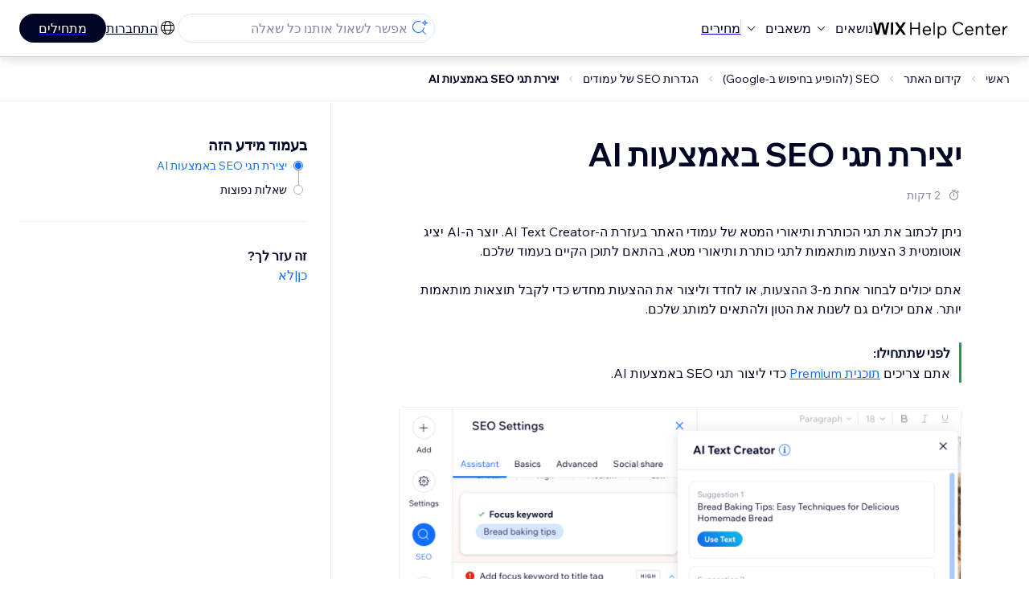

--- FILE ---
content_type: text/html; charset=utf-8
request_url: https://support.wix.com/he/article/%D7%99%D7%A6%D7%99%D7%A8%D7%AA-%D7%AA%D7%92%D7%99-seo-%D7%91%D7%90%D7%9E%D7%A6%D7%A2%D7%95%D7%AA-ai
body_size: 84686
content:
<!DOCTYPE html><html lang="he"><head><meta charSet="utf-8" data-next-head=""/><meta name="viewport" content="width=device-width, initial-scale=1.0, maximum-scale=5" data-next-head=""/><title data-next-head="">יצירת תגי SEO באמצעות AI | מרכז העזרה | Wix.com</title><link rel="icon" sizes="192x192" href="https://www.wix.com/favicon.ico" type="image/x-icon" data-next-head=""/><link rel="apple-touch-icon" href="https://www.wix.com/favicon.ico" type="image/x-icon" data-next-head=""/><link rel="shortcut icon" href="https://www.wix.com/favicon.ico" type="image/x-icon" data-next-head=""/><base href="//support.wix.com/he" data-next-head=""/><meta http-equiv="content-type" content="text/html; charset=UTF-8" data-next-head=""/><meta http-equiv="content-language" content="he" data-next-head=""/><meta name="google-site-verification" content="caM2lnCRLah4A1mGepO9qL_hg8cqHdh3UzqMkNMaNAA" data-next-head=""/><meta name="description" content="" data-next-head=""/><meta name="og:description" content="" data-next-head=""/><meta name="twitter:description" content="" data-next-head=""/><meta name="og:title" content="יצירת תגי SEO באמצעות AI | מרכז העזרה | Wix.com" data-next-head=""/><meta property="og:url" content="https://support.wix.com/he/article/%D7%99%D7%A6%D7%99%D7%A8%D7%AA-%D7%AA%D7%92%D7%99-seo-%D7%91%D7%90%D7%9E%D7%A6%D7%A2%D7%95%D7%AA-ai" data-next-head=""/><meta property="og:type" content="website" data-next-head=""/><meta property="og:image" content="https://d2x3xhvgiqkx42.cloudfront.net/12345678-1234-1234-1234-1234567890ab/9bcef656-8661-40a7-8a59-7990c7f865e5/2018/03/06/acae4116-f4a0-446d-a19d-6450a5bd151d.jpg" data-next-head=""/><meta name="twitter:title" content="יצירת תגי SEO באמצעות AI | מרכז העזרה | Wix.com" data-next-head=""/><meta name="twitter:image:src" content="https://d2x3xhvgiqkx42.cloudfront.net/12345678-1234-1234-1234-1234567890ab/9bcef656-8661-40a7-8a59-7990c7f865e5/2018/03/06/acae4116-f4a0-446d-a19d-6450a5bd151d.jpg" data-next-head=""/><link rel="canonical" href="https://support.wix.com/he/article/%D7%99%D7%A6%D7%99%D7%A8%D7%AA-%D7%AA%D7%92%D7%99-seo-%D7%91%D7%90%D7%9E%D7%A6%D7%A2%D7%95%D7%AA-ai" data-next-head=""/><link rel="alternate" hrefLang="de" href="https://support.wix.com/de/article/seo-tags-mit-ki-erstellen" data-next-head=""/><link rel="alternate" hrefLang="en" href="https://support.wix.com/en/article/creating-seo-tags-using-ai" data-next-head=""/><link rel="alternate" hrefLang="es" href="https://support.wix.com/es/article/crear-etiquetas-de-seo-con-ia" data-next-head=""/><link rel="alternate" hrefLang="fr" href="https://support.wix.com/fr/article/créer-des-balises-de-référencement-à-laide-de-lia" data-next-head=""/><link rel="alternate" hrefLang="he" href="https://support.wix.com/he/article/יצירת-תגי-seo-באמצעות-ai" data-next-head=""/><link rel="alternate" hrefLang="it" href="https://support.wix.com/it/article/creare-tag-seo-utilizzando-lia" data-next-head=""/><link rel="alternate" hrefLang="ja" href="https://support.wix.com/ja/article/ai-を使用して-seo-タグを作成する" data-next-head=""/><link rel="alternate" hrefLang="ko" href="https://support.wix.com/ko/article/ai를-사용해-seo-태그-생성하기" data-next-head=""/><link rel="alternate" hrefLang="nl" href="https://support.wix.com/nl/article/seo-tags-maken-met-ai" data-next-head=""/><link rel="alternate" hrefLang="pt" href="https://support.wix.com/pt/article/criar-tags-de-seo-usando-ia" data-next-head=""/><link rel="alternate" hrefLang="ru" href="https://support.wix.com/ru/article/создание-seo-тегов-с-помощью-ии" data-next-head=""/><link rel="alternate" hrefLang="tr" href="https://support.wix.com/tr/article/ai-kullanarak-seo-etiketleri-oluşturma" data-next-head=""/><link rel="alternate" hrefLang="x-default" href="https://support.wix.com/en/article/creating-seo-tags-using-ai" data-next-head=""/><link rel="stylesheet" href="//static.parastorage.com/unpkg/@wix/wix-fonts@1.14.0/madefor.min.css"/>
<link rel="stylesheet" href="//static.parastorage.com/unpkg/@wix/wix-fonts@1.14.0/madeforDisplay.min.css"/>
<link rel="stylesheet" href="//static.parastorage.com/services/wix-header/4a1dd1d64920634ca7921eed2b528de0cab86a1b25c45718c2b20262/app.min.css"/>
<script id="wix-header-script" defer="" src="//static.parastorage.com/services/wix-header/4a1dd1d64920634ca7921eed2b528de0cab86a1b25c45718c2b20262/app.bundle.min.js"></script>
<script>
  window.document.getElementById('wix-header-script').onload = function () {
    var config = {"brand":"wix","language":"en","header":true,"footer":true,"languagePickerList":["de","en","es","fr","he","it","ja","ko","nl","pt","ru","tr","uk"],"postLogin":"https:\u002F\u002Fsupport.wix.com\u002Fhe\u002Farticle\u002F%D7%99%D7%A6%D7%99%D7%A8%D7%AA-%D7%AA%D7%92%D7%99-seo-%D7%91%D7%90%D7%9E%D7%A6%D7%A2%D7%95%D7%AA-ai","postSignUp":"https:\u002F\u002Fsupport.wix.com\u002Fhe\u002Farticle\u002F%D7%99%D7%A6%D7%99%D7%A8%D7%AA-%D7%AA%D7%92%D7%99-seo-%D7%91%D7%90%D7%9E%D7%A6%D7%A2%D7%95%D7%AA-ai","exposeApi":true,"stickyBehaviour":"none","showTooltipOnLogo":true,"postSignOut":"https:\u002F\u002Fsupport.wix.com\u002F\u002Faccount\u002Flogout?redirectUrl=https:\u002F\u002Fsupport.wix.com\u002Fhe"};

    if (typeof config === 'string') {
      config = JSON.parse(config)
    }

    window.WixHeader.render({...config, target: document.querySelector('#WIX_HEADER'), replaceTarget: true})
  };
</script>
<link rel="stylesheet" href="//static.parastorage.com/unpkg/@wix/wix-fonts@1.14.0/madefor.min.css"/>
<link rel="stylesheet" href="//static.parastorage.com/services/wix-footer/9c9f30c84907e7576b2044527d09dcc2981d715e19ed6e9e240325f9/app.min.css"/>
<script id="wix-footer-script" defer="" src="//static.parastorage.com/services/wix-footer/9c9f30c84907e7576b2044527d09dcc2981d715e19ed6e9e240325f9/app.bundle.min.js"></script>
<script>
  window.document.getElementById('wix-footer-script').onload = function () {
    var config = {"brand":"wix","language":"en","header":true,"footer":true,"languagePickerList":["de","en","es","fr","he","it","ja","ko","nl","pt","ru","tr","uk"],"postLogin":"https:\u002F\u002Fsupport.wix.com\u002Fhe\u002Farticle\u002F%D7%99%D7%A6%D7%99%D7%A8%D7%AA-%D7%AA%D7%92%D7%99-seo-%D7%91%D7%90%D7%9E%D7%A6%D7%A2%D7%95%D7%AA-ai","postSignUp":"https:\u002F\u002Fsupport.wix.com\u002Fhe\u002Farticle\u002F%D7%99%D7%A6%D7%99%D7%A8%D7%AA-%D7%AA%D7%92%D7%99-seo-%D7%91%D7%90%D7%9E%D7%A6%D7%A2%D7%95%D7%AA-ai","exposeApi":true,"stickyBehaviour":"none","showTooltipOnLogo":true,"postSignOut":"https:\u002F\u002Fsupport.wix.com\u002F\u002Faccount\u002Flogout?redirectUrl=https:\u002F\u002Fsupport.wix.com\u002Fhe"};

    if (typeof config === 'string') {
      config = JSON.parse(config)
    }

    window.WixFooter.render({...config, target: document.querySelector('#WIX_FOOTER'), replaceTarget: true})
  };
</script>
<link rel="preload" href="https://static.parastorage.com/services/kb-client-nextjs/dist/_next/static/css/152fb06397e88c43.css" as="style"/><link rel="stylesheet" href="https://static.parastorage.com/services/kb-client-nextjs/dist/_next/static/css/152fb06397e88c43.css" data-n-g=""/><link rel="preload" href="https://static.parastorage.com/services/kb-client-nextjs/dist/_next/static/css/8b6bed9b420e5b4d.css" as="style"/><link rel="stylesheet" href="https://static.parastorage.com/services/kb-client-nextjs/dist/_next/static/css/8b6bed9b420e5b4d.css" data-n-p=""/><noscript data-n-css=""></noscript><script defer="" nomodule="" src="https://static.parastorage.com/services/kb-client-nextjs/dist/_next/static/chunks/polyfills-42372ed130431b0a.js"></script><script src="https://static.parastorage.com/services/kb-client-nextjs/dist/_next/static/chunks/webpack-b54a5f720bb03096.js" defer=""></script><script src="https://static.parastorage.com/services/kb-client-nextjs/dist/_next/static/chunks/framework-5b804252ceaa7219.js" defer=""></script><script src="https://static.parastorage.com/services/kb-client-nextjs/dist/_next/static/chunks/main-3f8e0017dbe36ddf.js" defer=""></script><script src="https://static.parastorage.com/services/kb-client-nextjs/dist/_next/static/chunks/pages/_app-e1e2e3d11cc4c047.js" defer=""></script><script src="https://static.parastorage.com/services/kb-client-nextjs/dist/_next/static/chunks/56c12eb5-3dbbe526f9626b1f.js" defer=""></script><script src="https://static.parastorage.com/services/kb-client-nextjs/dist/_next/static/chunks/0f47b3b7-8124c0a960531d74.js" defer=""></script><script src="https://static.parastorage.com/services/kb-client-nextjs/dist/_next/static/chunks/493-f90abe70308eb603.js" defer=""></script><script src="https://static.parastorage.com/services/kb-client-nextjs/dist/_next/static/chunks/7903-fe23c31e2105a71d.js" defer=""></script><script src="https://static.parastorage.com/services/kb-client-nextjs/dist/_next/static/chunks/3047-60d70bd54921daa6.js" defer=""></script><script src="https://static.parastorage.com/services/kb-client-nextjs/dist/_next/static/chunks/2423-1a48fb366839e32f.js" defer=""></script><script src="https://static.parastorage.com/services/kb-client-nextjs/dist/_next/static/chunks/404-089d7211ddd70d5c.js" defer=""></script><script src="https://static.parastorage.com/services/kb-client-nextjs/dist/_next/static/chunks/pages/article/%5BarticleTitle%5D-f1dee16934185a77.js" defer=""></script><script src="https://static.parastorage.com/services/kb-client-nextjs/dist/_next/static/Vp7C2LDT3NAOyZql3NLGu/_buildManifest.js" defer=""></script><script src="https://static.parastorage.com/services/kb-client-nextjs/dist/_next/static/Vp7C2LDT3NAOyZql3NLGu/_ssgManifest.js" defer=""></script></head><body id="helpcenter"><div id="__next"><span data-newcolorsbranding="true" class="wds_1_187_1_newColorsBranding__root wds_1_187_1_madefor__madefor"><div data-hook="header" class="wds_1_187_1_Box__root wds_1_187_1_Box---direction-10-horizontal wds_1_187_1_Box---alignItems-13-space-between wds_1_187_1_Box---justifyContent-6-middle Header_wrapper__E_V79 Header_shadow__dTYe2" style="--wds_1_187_1_Box-gap:0"><div class="wds_1_187_1_Box__root wds_1_187_1_Box---direction-10-horizontal" style="--wds_1_187_1_Box-gap:48px"><a class="HeaderLeft_logoCTA__VgSdQ" data-hook="header-logo" href="/he"><img alt="header-logo" loading="eager" width="170" height="29" decoding="async" data-nimg="1" style="color:transparent" src="https://static.parastorage.com/services/kb-client-nextjs/dist/public/images/header/header-logo.svg"/></a><div class="wds_1_187_1_Box__root wds_1_187_1_Box---direction-10-horizontal wds_1_187_1_Box---justifyContent-6-middle" style="--wds_1_187_1_Box-gap:18px"><button data-hook="header-topics" data-skin="dark" data-weight="thin" data-underline="none" data-size="medium" class="wds_1_187_1_ButtonCore__root wds_1_187_1_Focusable__root wds_1_187_1_TextButton__root wds_1_187_1_TextButton---skin-4-dark wds_1_187_1_TextButton---underline-4-none wds_1_187_1_TextButton---weight-4-thin wds_1_187_1_TextButton---size-6-medium HeaderLeft_textButton__mywLB" type="button" tabindex="0" aria-disabled="false"><span class="wds_1_187_1_ButtonCore__content">נושאים</span><svg viewBox="0 0 24 24" fill="currentColor" width="24" height="24" class="wds_1_187_1_ButtonCore__suffix" data-hook="suffix-icon"><path d="M8.14644661,10.1464466 C8.34170876,9.95118446 8.65829124,9.95118446 8.85355339,10.1464466 L12.4989857,13.7981758 L16.1502401,10.1464466 C16.3455022,9.95118446 16.6620847,9.95118446 16.8573469,10.1464466 C17.052609,10.3417088 17.052609,10.6582912 16.8573469,10.8535534 L12.4989857,15.2123894 L8.14644661,10.8535534 C7.95118446,10.6582912 7.95118446,10.3417088 8.14644661,10.1464466 Z"></path></svg></button><button data-hook="header-resources" data-skin="dark" data-weight="thin" data-underline="none" data-size="medium" class="wds_1_187_1_ButtonCore__root wds_1_187_1_Focusable__root wds_1_187_1_TextButton__root wds_1_187_1_TextButton---skin-4-dark wds_1_187_1_TextButton---underline-4-none wds_1_187_1_TextButton---weight-4-thin wds_1_187_1_TextButton---size-6-medium HeaderLeft_textButton__mywLB" type="button" tabindex="0" aria-disabled="false"><span class="wds_1_187_1_ButtonCore__content">משאבים</span><svg viewBox="0 0 24 24" fill="currentColor" width="24" height="24" class="wds_1_187_1_ButtonCore__suffix" data-hook="suffix-icon"><path d="M8.14644661,10.1464466 C8.34170876,9.95118446 8.65829124,9.95118446 8.85355339,10.1464466 L12.4989857,13.7981758 L16.1502401,10.1464466 C16.3455022,9.95118446 16.6620847,9.95118446 16.8573469,10.1464466 C17.052609,10.3417088 17.052609,10.6582912 16.8573469,10.8535534 L12.4989857,15.2123894 L8.14644661,10.8535534 C7.95118446,10.6582912 7.95118446,10.3417088 8.14644661,10.1464466 Z"></path></svg></button><div class="wds_1_187_1_Box__root wds_1_187_1_Box---direction-10-horizontal" style="width:1px;height:20px;background-color:var(--wsr-color-D55, #CFD1DC);--wds_1_187_1_Box-gap:0"></div><a href="https://www.wix.com/plans" target="_blank" rel="noreferrer" data-hook="header-pricing"><button data-skin="dark" data-underline="none" data-size="medium" class="wds_1_187_1_ButtonCore__root wds_1_187_1_Focusable__root wds_1_187_1_TextButton__root wds_1_187_1_TextButton---skin-4-dark wds_1_187_1_TextButton---underline-4-none wds_1_187_1_TextButton---size-6-medium HeaderLeft_textButton__mywLB" type="button" tabindex="0" aria-disabled="false"><span class="wds_1_187_1_ButtonCore__content">מחירים</span></button></a></div></div><div class="wds_1_187_1_Box__root wds_1_187_1_Box---direction-10-horizontal" style="--wds_1_187_1_Box-gap:12px"><div class="SearchBarModal_searchBarModal___PHD5"><div class="wds_1_187_1_Input__root wds_1_187_1_Input---size-6-medium wds_1_187_1_Input---border-8-standard SearchBarModal_searchBarModalCTA__PiMGe" data-hook="search-bar-modal-entry-point" data-size="medium" data-prefix="true" data-focus="false"><div class="wds_1_187_1_Input__wrapper"><div class="wds_1_187_1_IconAffix__root wds_1_187_1_IconAffix---size-6-medium wds_1_187_1_IconAffix--inPrefix"><svg viewBox="0 0 24 24" fill="currentColor" width="24px" height="24px"><path d="M18.5 2a.5.5 0 0 1 .49.402l.108.539A2.5 2.5 0 0 0 21.06 4.9l.54.109a.5.5 0 0 1 0 .98l-.54.108A2.5 2.5 0 0 0 19.1 8.06l-.109.54a.5.5 0 0 1-.98 0l-.108-.54A2.5 2.5 0 0 0 15.94 6.1l-.54-.109a.5.5 0 0 1 0-.98l.54-.108A2.5 2.5 0 0 0 17.9 2.94l.109-.54A.5.5 0 0 1 18.5 2Zm0 2.168A3.504 3.504 0 0 1 17.169 5.5 3.504 3.504 0 0 1 18.5 6.832 3.504 3.504 0 0 1 19.831 5.5 3.504 3.504 0 0 1 18.5 4.168ZM10.5 3c.877 0 1.718.15 2.5.427v1.071A6.5 6.5 0 1 0 16.981 11h1.003a7.468 7.468 0 0 1-1.839 4.438l3.709 3.708a.5.5 0 0 1-.708.708l-3.708-3.709A7.5 7.5 0 1 1 10.5 3Z"></path></svg></div><input data-hook="wsr-input" data-mask="false" class="wds_1_187_1_Input__input" style="text-overflow:clip" placeholder="אפשר לשאול אותנו כל שאלה" readonly="" maxLength="524288" value=""/></div></div><div data-hook="search-bar-modal"></div></div><div class="wds_1_187_1_Box__root wds_1_187_1_Box---direction-10-horizontal wds_1_187_1_Box---justifyContent-6-middle" style="--wds_1_187_1_Box-gap:12px"><div data-hook="header-language-menu" data-content-hook="popover-content-header-language-menu-0" class="wds_1_187_1_Popover__root wds_1_187_1_Popover---skin-5-light wds_1_187_1_DropdownBase__root wds_1_187_1_DropdownBase--withWidth wds_1_187_1_PopoverMenu__root LanguageMenu_languageMenu__4uCux" data-zindex="1000" data-list-type="action"><div class="wds_1_187_1_Popover__element" data-hook="popover-element"><svg viewBox="0 0 24 24" fill="currentColor" width="24" height="24" data-hook="header-language-menu-button" class="LanguageMenu_languageMenuIcon__MX1yd"><path d="M4.42676427,15 L7.19778729,15 C7.069206,14.209578 7,13.3700549 7,12.5 C7,11.6299451 7.069206,10.790422 7.19778729,10 L4.42676427,10 C4.15038555,10.7819473 4,11.6234114 4,12.5 C4,13.3765886 4.15038555,14.2180527 4.42676427,15 Z M4.86504659,16 C5.7403587,17.6558985 7.21741102,18.9446239 9.0050441,19.5750165 C8.30729857,18.6953657 7.74701714,17.4572396 7.39797964,16 L4.86504659,16 Z M18.5732357,15 C18.8496144,14.2180527 19,13.3765886 19,12.5 C19,11.6234114 18.8496144,10.7819473 18.5732357,10 L15.8022127,10 C15.930794,10.790422 16,11.6299451 16,12.5 C16,13.3700549 15.930794,14.209578 15.8022127,15 L18.5732357,15 Z M18.1349534,16 L15.6020204,16 C15.2529829,17.4572396 14.6927014,18.6953657 13.9949559,19.5750165 C15.782589,18.9446239 17.2596413,17.6558985 18.1349534,16 Z M8.21230689,15 L14.7876931,15 C14.9240019,14.2216581 15,13.3811544 15,12.5 C15,11.6188456 14.9240019,10.7783419 14.7876931,10 L8.21230689,10 C8.07599807,10.7783419 8,11.6188456 8,12.5 C8,13.3811544 8.07599807,14.2216581 8.21230689,15 Z M8.42865778,16 C9.05255412,18.3998027 10.270949,20 11.5,20 C12.729051,20 13.9474459,18.3998027 14.5713422,16 L8.42865778,16 Z M4.86504659,9 L7.39797964,9 C7.74701714,7.54276045 8.30729857,6.30463431 9.0050441,5.42498347 C7.21741102,6.05537614 5.7403587,7.34410146 4.86504659,9 Z M18.1349534,9 C17.2596413,7.34410146 15.782589,6.05537614 13.9949559,5.42498347 C14.6927014,6.30463431 15.2529829,7.54276045 15.6020204,9 L18.1349534,9 Z M8.42865778,9 L14.5713422,9 C13.9474459,6.60019727 12.729051,5 11.5,5 C10.270949,5 9.05255412,6.60019727 8.42865778,9 Z M11.5,21 C6.80557963,21 3,17.1944204 3,12.5 C3,7.80557963 6.80557963,4 11.5,4 C16.1944204,4 20,7.80557963 20,12.5 C20,17.1944204 16.1944204,21 11.5,21 Z"></path></svg></div></div><div class="wds_1_187_1_Box__root wds_1_187_1_Box---direction-10-horizontal wds_1_187_1_Box---justifyContent-6-middle" style="--wds_1_187_1_Box-gap:18px"><div class="wds_1_187_1_Box__root wds_1_187_1_Box---direction-10-horizontal" style="width:1px;height:20px;background-color:var(--wsr-color-D55, #CFD1DC);--wds_1_187_1_Box-gap:0"></div><a href="https://users.wix.com/signin?view=sign-up&amp;sendEmail=true&amp;loginCompName=SignUp_Mobile&amp;referralInfo=SignUp_Mobile&amp;postSignUp=https://support.wix.com/he/article/%D7%99%D7%A6%D7%99%D7%A8%D7%AA-%D7%AA%D7%92%D7%99-seo-%D7%91%D7%90%D7%9E%D7%A6%D7%A2%D7%95%D7%AA-ai&amp;postLogin=https://support.wix.com/he/article/%D7%99%D7%A6%D7%99%D7%A8%D7%AA-%D7%AA%D7%92%D7%99-seo-%D7%91%D7%90%D7%9E%D7%A6%D7%A2%D7%95%D7%AA-ai&amp;loginDialogContext=login&amp;originUrl=https://support.wix.com/he/article/%D7%99%D7%A6%D7%99%D7%A8%D7%AA-%D7%AA%D7%92%D7%99-seo-%D7%91%D7%90%D7%9E%D7%A6%D7%A2%D7%95%D7%AA-ai&amp;forceRender=true" rel="noreferrer" data-hook="header-login"><button data-skin="dark" data-weight="normal" data-underline="always" data-size="medium" class="wds_1_187_1_ButtonCore__root wds_1_187_1_Focusable__root wds_1_187_1_TextButton__root wds_1_187_1_TextButton---skin-4-dark wds_1_187_1_TextButton---underline-6-always wds_1_187_1_TextButton---weight-6-normal wds_1_187_1_TextButton---size-6-medium NotLoggedIn_textButton__TwQrC" type="button" tabindex="0" aria-disabled="false"><span class="wds_1_187_1_ButtonCore__content">התחברות</span></button></a></div><a href="https://users.wix.com/signin?view=sign-up&amp;sendEmail=true&amp;loginCompName=SignUp_Mobile&amp;referralInfo=SignUp_Mobile&amp;postSignUp=https://support.wix.com/he/article/%D7%99%D7%A6%D7%99%D7%A8%D7%AA-%D7%AA%D7%92%D7%99-seo-%D7%91%D7%90%D7%9E%D7%A6%D7%A2%D7%95%D7%AA-ai&amp;postLogin=https://support.wix.com/he/article/%D7%99%D7%A6%D7%99%D7%A8%D7%AA-%D7%AA%D7%92%D7%99-seo-%D7%91%D7%90%D7%9E%D7%A6%D7%A2%D7%95%D7%AA-ai&amp;loginDialogContext=signup&amp;originUrl=https://support.wix.com/he/article/%D7%99%D7%A6%D7%99%D7%A8%D7%AA-%D7%AA%D7%92%D7%99-seo-%D7%91%D7%90%D7%9E%D7%A6%D7%A2%D7%95%D7%AA-ai" target="_blank" rel="noreferrer" data-hook="header-get-started"><button data-size="medium" data-skin="dark" class="wds_1_187_1_ButtonCore__root wds_1_187_1_Focusable__root wds_1_187_1_Button__root wds_1_187_1_Button---skin-4-dark wds_1_187_1_Button---priority-7-primary wds_1_187_1_Button---size-6-medium" type="button" tabindex="0"><span class="wds_1_187_1_ButtonCore__content">מתחילים</span></button></a></div></div><div data-hook="header-expandable-menu" class="wds_1_187_1_Box__root wds_1_187_1_Box---direction-8-vertical ExpandableMenu_expandableMenu__FQvwQ" style="--wds_1_187_1_Box-gap:0"><div class="wds_1_187_1_Box__root wds_1_187_1_Box---direction-10-horizontal ExpandableMenu_itemsAndPreview__o36IX" style="--wds_1_187_1_Box-gap:0"><div class="wds_1_187_1_Box__root wds_1_187_1_Box---direction-10-horizontal ExpandableMenu_items__oZUNF" style="--wds_1_187_1_Box-gap:0"><div class="ExpandableMenu_item__01lTD"><div class="wds_1_187_1_Box__root wds_1_187_1_Box---direction-8-vertical" style="width:100%;--wds_1_187_1_Box-gap:6px"><a data-hook="header-expandable-menu-item-link" href="/he/%D7%90%D7%99%D7%9A-%D7%9E%D7%AA%D7%97%D7%99%D7%9C%D7%99%D7%9D"><button data-hook="header-expandable-menu-item-name" data-skin="dark" data-weight="bold" data-underline="none" data-size="medium" class="wds_1_187_1_ButtonCore__root wds_1_187_1_Focusable__root wds_1_187_1_TextButton__root wds_1_187_1_TextButton---skin-4-dark wds_1_187_1_TextButton---underline-4-none wds_1_187_1_TextButton---weight-4-bold wds_1_187_1_TextButton---size-6-medium wds_1_187_1_TextButton--ellipsis ExpandableMenuItem_itemName__p8_kr" type="button" tabindex="0" aria-disabled="false"><span class="wds_1_187_1_ButtonCore__content wds_1_187_1_TextComponent__text wds_1_187_1_TextComponent---ellipsisLines-10-singleLine">איך מתחילים</span></button></a><span data-hook="header-expandable-menu-item-description" data-mask="false" class="wds_1_187_1_Text__root wds_1_187_1_Text---size-6-medium wds_1_187_1_Text--secondary wds_1_187_1_Text---skin-8-standard wds_1_187_1_Text---weight-4-thin wds_1_187_1_Text---list-style-9-checkmark wds_1_187_1_Text---overflow-wrap-6-normal" data-size="medium" data-secondary="true" data-skin="standard" data-light="false" data-weight="thin" data-widows="false" data-list-style="checkmark" data-overflow-wrap="normal">איך לבנות את האתר והעסק שלכם עם Wix</span></div></div><div class="ExpandableMenu_item__01lTD"><div class="wds_1_187_1_Box__root wds_1_187_1_Box---direction-8-vertical" style="width:100%;--wds_1_187_1_Box-gap:6px"><a data-hook="header-expandable-menu-item-link" href="/he/%D7%99%D7%A6%D7%99%D7%A8%D7%AA-%D7%94%D7%90%D7%AA%D7%A8"><button data-hook="header-expandable-menu-item-name" data-skin="dark" data-weight="bold" data-underline="none" data-size="medium" class="wds_1_187_1_ButtonCore__root wds_1_187_1_Focusable__root wds_1_187_1_TextButton__root wds_1_187_1_TextButton---skin-4-dark wds_1_187_1_TextButton---underline-4-none wds_1_187_1_TextButton---weight-4-bold wds_1_187_1_TextButton---size-6-medium wds_1_187_1_TextButton--ellipsis ExpandableMenuItem_itemName__p8_kr" type="button" tabindex="0" aria-disabled="false"><span class="wds_1_187_1_ButtonCore__content wds_1_187_1_TextComponent__text wds_1_187_1_TextComponent---ellipsisLines-10-singleLine">יצירת האתר</span></button></a><span data-hook="header-expandable-menu-item-description" data-mask="false" class="wds_1_187_1_Text__root wds_1_187_1_Text---size-6-medium wds_1_187_1_Text--secondary wds_1_187_1_Text---skin-8-standard wds_1_187_1_Text---weight-4-thin wds_1_187_1_Text---list-style-9-checkmark wds_1_187_1_Text---overflow-wrap-6-normal" data-size="medium" data-secondary="true" data-skin="standard" data-light="false" data-weight="thin" data-widows="false" data-list-style="checkmark" data-overflow-wrap="normal">עיצוב וניהול האתר בעזרת הפיצ&#x27;רים האינטואיטיביים של Wix</span></div></div><div class="ExpandableMenu_item__01lTD"><div class="wds_1_187_1_Box__root wds_1_187_1_Box---direction-8-vertical" style="width:100%;--wds_1_187_1_Box-gap:6px"><a data-hook="header-expandable-menu-item-link" href="/he/%D7%A0%D7%99%D7%94%D7%95%D7%9C-%D7%94%D7%97%D7%A9%D7%91%D7%95%D7%9F-%D7%95%D7%94%D7%97%D7%99%D7%95%D7%91%D7%99%D7%9D-billing"><button data-hook="header-expandable-menu-item-name" data-skin="dark" data-weight="bold" data-underline="none" data-size="medium" class="wds_1_187_1_ButtonCore__root wds_1_187_1_Focusable__root wds_1_187_1_TextButton__root wds_1_187_1_TextButton---skin-4-dark wds_1_187_1_TextButton---underline-4-none wds_1_187_1_TextButton---weight-4-bold wds_1_187_1_TextButton---size-6-medium wds_1_187_1_TextButton--ellipsis ExpandableMenuItem_itemName__p8_kr" type="button" tabindex="0" aria-disabled="false"><span class="wds_1_187_1_ButtonCore__content wds_1_187_1_TextComponent__text wds_1_187_1_TextComponent---ellipsisLines-10-singleLine">ניהול החשבון והחיובים (Billing)</span></button></a><span data-hook="header-expandable-menu-item-description" data-mask="false" class="wds_1_187_1_Text__root wds_1_187_1_Text---size-6-medium wds_1_187_1_Text--secondary wds_1_187_1_Text---skin-8-standard wds_1_187_1_Text---weight-4-thin wds_1_187_1_Text---list-style-9-checkmark wds_1_187_1_Text---overflow-wrap-6-normal" data-size="medium" data-secondary="true" data-skin="standard" data-light="false" data-weight="thin" data-widows="false" data-list-style="checkmark" data-overflow-wrap="normal">ניהול המנויים, התוכניות והחשבוניות</span></div></div><div class="ExpandableMenu_item__01lTD"><div class="wds_1_187_1_Box__root wds_1_187_1_Box---direction-8-vertical" style="width:100%;--wds_1_187_1_Box-gap:6px"><a data-hook="header-expandable-menu-item-link" href="/he/%D7%90%D7%A4%D7%9C%D7%99%D7%A7%D7%A6%D7%99%D7%95%D7%AA-%D7%94%D7%9E%D7%95%D7%91%D7%99%D7%99%D7%9C-%D7%A9%D7%9C-wix"><button data-hook="header-expandable-menu-item-name" data-skin="dark" data-weight="bold" data-underline="none" data-size="medium" class="wds_1_187_1_ButtonCore__root wds_1_187_1_Focusable__root wds_1_187_1_TextButton__root wds_1_187_1_TextButton---skin-4-dark wds_1_187_1_TextButton---underline-4-none wds_1_187_1_TextButton---weight-4-bold wds_1_187_1_TextButton---size-6-medium wds_1_187_1_TextButton--ellipsis ExpandableMenuItem_itemName__p8_kr" type="button" tabindex="0" aria-disabled="false"><span class="wds_1_187_1_ButtonCore__content wds_1_187_1_TextComponent__text wds_1_187_1_TextComponent---ellipsisLines-10-singleLine">אפליקציות המובייל של Wix</span></button></a><span data-hook="header-expandable-menu-item-description" data-mask="false" class="wds_1_187_1_Text__root wds_1_187_1_Text---size-6-medium wds_1_187_1_Text--secondary wds_1_187_1_Text---skin-8-standard wds_1_187_1_Text---weight-4-thin wds_1_187_1_Text---list-style-9-checkmark wds_1_187_1_Text---overflow-wrap-6-normal" data-size="medium" data-secondary="true" data-skin="standard" data-light="false" data-weight="thin" data-widows="false" data-list-style="checkmark" data-overflow-wrap="normal">ניהול העסק והלקוחות ישירות מהנייד</span></div></div><div class="ExpandableMenu_item__01lTD"><div class="wds_1_187_1_Box__root wds_1_187_1_Box---direction-8-vertical" style="width:100%;--wds_1_187_1_Box-gap:6px"><a data-hook="header-expandable-menu-item-link" href="/he/%D7%97%D7%99%D7%91%D7%95%D7%A8-%D7%93%D7%95%D7%9E%D7%99%D7%99%D7%9F"><button data-hook="header-expandable-menu-item-name" data-skin="dark" data-weight="bold" data-underline="none" data-size="medium" class="wds_1_187_1_ButtonCore__root wds_1_187_1_Focusable__root wds_1_187_1_TextButton__root wds_1_187_1_TextButton---skin-4-dark wds_1_187_1_TextButton---underline-4-none wds_1_187_1_TextButton---weight-4-bold wds_1_187_1_TextButton---size-6-medium wds_1_187_1_TextButton--ellipsis ExpandableMenuItem_itemName__p8_kr" type="button" tabindex="0" aria-disabled="false"><span class="wds_1_187_1_ButtonCore__content wds_1_187_1_TextComponent__text wds_1_187_1_TextComponent---ellipsisLines-10-singleLine">חיבור דומיין</span></button></a><span data-hook="header-expandable-menu-item-description" data-mask="false" class="wds_1_187_1_Text__root wds_1_187_1_Text---size-6-medium wds_1_187_1_Text--secondary wds_1_187_1_Text---skin-8-standard wds_1_187_1_Text---weight-4-thin wds_1_187_1_Text---list-style-9-checkmark wds_1_187_1_Text---overflow-wrap-6-normal" data-size="medium" data-secondary="true" data-skin="standard" data-light="false" data-weight="thin" data-widows="false" data-list-style="checkmark" data-overflow-wrap="normal">איך קונים דומיין ומחברים או מעבירים אותו לאתר</span></div></div><div class="ExpandableMenu_item__01lTD"><div class="wds_1_187_1_Box__root wds_1_187_1_Box---direction-8-vertical" style="width:100%;--wds_1_187_1_Box-gap:6px"><a data-hook="header-expandable-menu-item-link" href="/he/%D7%A0%D7%99%D7%94%D7%95%D7%9C-%D7%94%D7%A2%D7%A1%D7%A7"><button data-hook="header-expandable-menu-item-name" data-skin="dark" data-weight="bold" data-underline="none" data-size="medium" class="wds_1_187_1_ButtonCore__root wds_1_187_1_Focusable__root wds_1_187_1_TextButton__root wds_1_187_1_TextButton---skin-4-dark wds_1_187_1_TextButton---underline-4-none wds_1_187_1_TextButton---weight-4-bold wds_1_187_1_TextButton---size-6-medium wds_1_187_1_TextButton--ellipsis ExpandableMenuItem_itemName__p8_kr" type="button" tabindex="0" aria-disabled="false"><span class="wds_1_187_1_ButtonCore__content wds_1_187_1_TextComponent__text wds_1_187_1_TextComponent---ellipsisLines-10-singleLine">ניהול העסק</span></button></a><span data-hook="header-expandable-menu-item-description" data-mask="false" class="wds_1_187_1_Text__root wds_1_187_1_Text---size-6-medium wds_1_187_1_Text--secondary wds_1_187_1_Text---skin-8-standard wds_1_187_1_Text---weight-4-thin wds_1_187_1_Text---list-style-9-checkmark wds_1_187_1_Text---overflow-wrap-6-normal" data-size="medium" data-secondary="true" data-skin="standard" data-light="false" data-weight="thin" data-widows="false" data-list-style="checkmark" data-overflow-wrap="normal">כלים לפיתוח העסק והנוכחות שלכם אונליין</span></div></div><div class="ExpandableMenu_item__01lTD"><div class="wds_1_187_1_Box__root wds_1_187_1_Box---direction-8-vertical" style="width:100%;--wds_1_187_1_Box-gap:6px"><a data-hook="header-expandable-menu-item-link" href="/he/%D7%A7%D7%99%D7%93%D7%95%D7%9D-%D7%94%D7%90%D7%AA%D7%A8"><button data-hook="header-expandable-menu-item-name" data-skin="dark" data-weight="bold" data-underline="none" data-size="medium" class="wds_1_187_1_ButtonCore__root wds_1_187_1_Focusable__root wds_1_187_1_TextButton__root wds_1_187_1_TextButton---skin-4-dark wds_1_187_1_TextButton---underline-4-none wds_1_187_1_TextButton---weight-4-bold wds_1_187_1_TextButton---size-6-medium wds_1_187_1_TextButton--ellipsis ExpandableMenuItem_itemName__p8_kr" type="button" tabindex="0" aria-disabled="false"><span class="wds_1_187_1_ButtonCore__content wds_1_187_1_TextComponent__text wds_1_187_1_TextComponent---ellipsisLines-10-singleLine">קידום האתר</span></button></a><span data-hook="header-expandable-menu-item-description" data-mask="false" class="wds_1_187_1_Text__root wds_1_187_1_Text---size-6-medium wds_1_187_1_Text--secondary wds_1_187_1_Text---skin-8-standard wds_1_187_1_Text---weight-4-thin wds_1_187_1_Text---list-style-9-checkmark wds_1_187_1_Text---overflow-wrap-6-normal" data-size="medium" data-secondary="true" data-skin="standard" data-light="false" data-weight="thin" data-widows="false" data-list-style="checkmark" data-overflow-wrap="normal">כלי שיווק ו-SEO להגדלת החשיפה של העסק</span></div></div><div class="ExpandableMenu_item__01lTD"><div class="wds_1_187_1_Box__root wds_1_187_1_Box---direction-8-vertical" style="width:100%;--wds_1_187_1_Box-gap:6px"><a data-hook="header-expandable-menu-item-link" href="/he/studio-%D7%95%D7%AA%D7%95%D7%9B%D7%A0%D7%99%D7%95%D7%AA-%D7%9C%D7%A4%D7%A8%D7%98%D7%A0%D7%A8%D7%99%D7%9D-%D7%95%D7%9C%D7%90%D7%A8%D7%92%D7%95%D7%A0%D7%99%D7%9D"><button data-hook="header-expandable-menu-item-name" data-skin="dark" data-weight="bold" data-underline="none" data-size="medium" class="wds_1_187_1_ButtonCore__root wds_1_187_1_Focusable__root wds_1_187_1_TextButton__root wds_1_187_1_TextButton---skin-4-dark wds_1_187_1_TextButton---underline-4-none wds_1_187_1_TextButton---weight-4-bold wds_1_187_1_TextButton---size-6-medium wds_1_187_1_TextButton--ellipsis ExpandableMenuItem_itemName__p8_kr" type="button" tabindex="0" aria-disabled="false"><span class="wds_1_187_1_ButtonCore__content wds_1_187_1_TextComponent__text wds_1_187_1_TextComponent---ellipsisLines-10-singleLine">Studio ותוכניות לפרטנרים ולארגונים</span></button></a><span data-hook="header-expandable-menu-item-description" data-mask="false" class="wds_1_187_1_Text__root wds_1_187_1_Text---size-6-medium wds_1_187_1_Text--secondary wds_1_187_1_Text---skin-8-standard wds_1_187_1_Text---weight-4-thin wds_1_187_1_Text---list-style-9-checkmark wds_1_187_1_Text---overflow-wrap-6-normal" data-size="medium" data-secondary="true" data-skin="standard" data-light="false" data-weight="thin" data-widows="false" data-list-style="checkmark" data-overflow-wrap="normal">פיצ&#x27;רים מתקדמים לייעול העבודה שלכם</span></div></div><div class="ExpandableMenu_item__01lTD"><div class="wds_1_187_1_Box__root wds_1_187_1_Box---direction-8-vertical" style="width:100%;--wds_1_187_1_Box-gap:6px"><a data-hook="header-expandable-menu-item-link" href="/he/%D7%A7%D7%91%D7%9C%D7%AA-%D7%A2%D7%96%D7%A8%D7%94"><button data-hook="header-expandable-menu-item-name" data-skin="dark" data-weight="bold" data-underline="none" data-size="medium" class="wds_1_187_1_ButtonCore__root wds_1_187_1_Focusable__root wds_1_187_1_TextButton__root wds_1_187_1_TextButton---skin-4-dark wds_1_187_1_TextButton---underline-4-none wds_1_187_1_TextButton---weight-4-bold wds_1_187_1_TextButton---size-6-medium wds_1_187_1_TextButton--ellipsis ExpandableMenuItem_itemName__p8_kr" type="button" tabindex="0" aria-disabled="false"><span class="wds_1_187_1_ButtonCore__content wds_1_187_1_TextComponent__text wds_1_187_1_TextComponent---ellipsisLines-10-singleLine">קבלת עזרה</span></button></a><span data-hook="header-expandable-menu-item-description" data-mask="false" class="wds_1_187_1_Text__root wds_1_187_1_Text---size-6-medium wds_1_187_1_Text--secondary wds_1_187_1_Text---skin-8-standard wds_1_187_1_Text---weight-4-thin wds_1_187_1_Text---list-style-9-checkmark wds_1_187_1_Text---overflow-wrap-6-normal" data-size="medium" data-secondary="true" data-skin="standard" data-light="false" data-weight="thin" data-widows="false" data-list-style="checkmark" data-overflow-wrap="normal">פתרונות לבעיות, עדכונים על תקלות ויצירת קשר עם Wix</span></div></div></div><div class="wds_1_187_1_Box__root wds_1_187_1_Box---direction-10-horizontal wds_1_187_1_Box---alignItems-6-center ExpandableMenu_preview__T_vjq" style="--wds_1_187_1_Box-gap:0"><img alt="placeholder-preview-image" loading="lazy" width="330" height="330" decoding="async" data-nimg="1" class="ExpandableMenu_previewImage__XKqfy ExpandableMenu_show__uGeyj ExpandableMenu_topics__eB_Z2" style="color:transparent" src="https://static.parastorage.com/services/kb-client-nextjs/dist/public/images/trending-articles/trending-articles-new.jpg"/></div></div></div><div data-hook="header-expandable-menu" class="wds_1_187_1_Box__root wds_1_187_1_Box---direction-8-vertical ExpandableMenu_expandableMenu__FQvwQ" style="--wds_1_187_1_Box-gap:0"><div class="wds_1_187_1_Box__root wds_1_187_1_Box---direction-10-horizontal ExpandableMenu_itemsAndPreview__o36IX" style="--wds_1_187_1_Box-gap:0"><div class="wds_1_187_1_Box__root wds_1_187_1_Box---direction-8-vertical ExpandableMenu_items__oZUNF" style="--wds_1_187_1_Box-gap:0"><div class="ExpandableMenu_item__01lTD"><div class="wds_1_187_1_Box__root wds_1_187_1_Box---direction-8-vertical" style="width:100%;--wds_1_187_1_Box-gap:6px"><a target="_blank" rel="noreferrer" href="https://www.wix.com/learn" data-hook="header-expandable-menu-item-link"><button data-hook="header-expandable-menu-item-name" data-skin="dark" data-weight="bold" data-underline="none" data-size="medium" class="wds_1_187_1_ButtonCore__root wds_1_187_1_Focusable__root wds_1_187_1_TextButton__root wds_1_187_1_TextButton---skin-4-dark wds_1_187_1_TextButton---underline-4-none wds_1_187_1_TextButton---weight-4-bold wds_1_187_1_TextButton---size-6-medium wds_1_187_1_TextButton--ellipsis ExpandableMenuItem_itemName__p8_kr" type="button" tabindex="0" aria-disabled="false"><span class="wds_1_187_1_ButtonCore__content wds_1_187_1_TextComponent__text wds_1_187_1_TextComponent---ellipsisLines-10-singleLine">Wix Learn</span></button></a><span data-hook="header-expandable-menu-item-description" data-mask="false" class="wds_1_187_1_Text__root wds_1_187_1_Text---size-6-medium wds_1_187_1_Text--secondary wds_1_187_1_Text---skin-8-standard wds_1_187_1_Text---weight-4-thin wds_1_187_1_Text---list-style-9-checkmark wds_1_187_1_Text---overflow-wrap-6-normal" data-size="medium" data-secondary="true" data-skin="standard" data-light="false" data-weight="thin" data-widows="false" data-list-style="checkmark" data-overflow-wrap="normal">שיפור המיומנויות שלכם בעזרת קורסים ומדריכים מוכנים</span></div></div><div class="ExpandableMenu_item__01lTD"><div class="wds_1_187_1_Box__root wds_1_187_1_Box---direction-8-vertical" style="width:100%;--wds_1_187_1_Box-gap:6px"><a target="_blank" rel="noreferrer" href="https://www.wix.com/blog" data-hook="header-expandable-menu-item-link"><button data-hook="header-expandable-menu-item-name" data-skin="dark" data-weight="bold" data-underline="none" data-size="medium" class="wds_1_187_1_ButtonCore__root wds_1_187_1_Focusable__root wds_1_187_1_TextButton__root wds_1_187_1_TextButton---skin-4-dark wds_1_187_1_TextButton---underline-4-none wds_1_187_1_TextButton---weight-4-bold wds_1_187_1_TextButton---size-6-medium wds_1_187_1_TextButton--ellipsis ExpandableMenuItem_itemName__p8_kr" type="button" tabindex="0" aria-disabled="false"><span class="wds_1_187_1_ButtonCore__content wds_1_187_1_TextComponent__text wds_1_187_1_TextComponent---ellipsisLines-10-singleLine">Wix Blog</span></button></a><span data-hook="header-expandable-menu-item-description" data-mask="false" class="wds_1_187_1_Text__root wds_1_187_1_Text---size-6-medium wds_1_187_1_Text--secondary wds_1_187_1_Text---skin-8-standard wds_1_187_1_Text---weight-4-thin wds_1_187_1_Text---list-style-9-checkmark wds_1_187_1_Text---overflow-wrap-6-normal" data-size="medium" data-secondary="true" data-skin="standard" data-light="false" data-weight="thin" data-widows="false" data-list-style="checkmark" data-overflow-wrap="normal">טיפים ועצות בעיצוב אתרים, שיווק ועוד</span></div></div><div class="ExpandableMenu_item__01lTD"><div class="wds_1_187_1_Box__root wds_1_187_1_Box---direction-8-vertical" style="width:100%;--wds_1_187_1_Box-gap:6px"><a target="_blank" rel="noreferrer" href="https://www.wix.com/seo/learn" data-hook="header-expandable-menu-item-link"><button data-hook="header-expandable-menu-item-name" data-skin="dark" data-weight="bold" data-underline="none" data-size="medium" class="wds_1_187_1_ButtonCore__root wds_1_187_1_Focusable__root wds_1_187_1_TextButton__root wds_1_187_1_TextButton---skin-4-dark wds_1_187_1_TextButton---underline-4-none wds_1_187_1_TextButton---weight-4-bold wds_1_187_1_TextButton---size-6-medium wds_1_187_1_TextButton--ellipsis ExpandableMenuItem_itemName__p8_kr" type="button" tabindex="0" aria-disabled="false"><span class="wds_1_187_1_ButtonCore__content wds_1_187_1_TextComponent__text wds_1_187_1_TextComponent---ellipsisLines-10-singleLine">SEO Learning Hub</span></button></a><span data-hook="header-expandable-menu-item-description" data-mask="false" class="wds_1_187_1_Text__root wds_1_187_1_Text---size-6-medium wds_1_187_1_Text--secondary wds_1_187_1_Text---skin-8-standard wds_1_187_1_Text---weight-4-thin wds_1_187_1_Text---list-style-9-checkmark wds_1_187_1_Text---overflow-wrap-6-normal" data-size="medium" data-secondary="true" data-skin="standard" data-light="false" data-weight="thin" data-widows="false" data-list-style="checkmark" data-overflow-wrap="normal">איך להגדיל את התנועה האורגנית לאתר דרך מנועי החיפוש</span></div></div><div class="ExpandableMenu_item__01lTD"><div class="wds_1_187_1_Box__root wds_1_187_1_Box---direction-8-vertical" style="width:100%;--wds_1_187_1_Box-gap:6px"><a target="_blank" rel="noreferrer" href="https://dev.wix.com/docs/develop-websites" data-hook="header-expandable-menu-item-link"><button data-hook="header-expandable-menu-item-name" data-skin="dark" data-weight="bold" data-underline="none" data-size="medium" class="wds_1_187_1_ButtonCore__root wds_1_187_1_Focusable__root wds_1_187_1_TextButton__root wds_1_187_1_TextButton---skin-4-dark wds_1_187_1_TextButton---underline-4-none wds_1_187_1_TextButton---weight-4-bold wds_1_187_1_TextButton---size-6-medium wds_1_187_1_TextButton--ellipsis ExpandableMenuItem_itemName__p8_kr" type="button" tabindex="0" aria-disabled="false"><span class="wds_1_187_1_ButtonCore__content wds_1_187_1_TextComponent__text wds_1_187_1_TextComponent---ellipsisLines-10-singleLine">Velo</span></button></a><span data-hook="header-expandable-menu-item-description" data-mask="false" class="wds_1_187_1_Text__root wds_1_187_1_Text---size-6-medium wds_1_187_1_Text--secondary wds_1_187_1_Text---skin-8-standard wds_1_187_1_Text---weight-4-thin wds_1_187_1_Text---list-style-9-checkmark wds_1_187_1_Text---overflow-wrap-6-normal" data-size="medium" data-secondary="true" data-skin="standard" data-light="false" data-weight="thin" data-widows="false" data-list-style="checkmark" data-overflow-wrap="normal">בניית אתר עם פלטפורמת ה-full-stack שלנו</span></div></div><div class="ExpandableMenu_item__01lTD"><div class="wds_1_187_1_Box__root wds_1_187_1_Box---direction-8-vertical" style="width:100%;--wds_1_187_1_Box-gap:6px"><a target="_blank" rel="noreferrer" href="https://www.wix.com/marketplace" data-hook="header-expandable-menu-item-link"><button data-hook="header-expandable-menu-item-name" data-skin="dark" data-weight="bold" data-underline="none" data-size="medium" class="wds_1_187_1_ButtonCore__root wds_1_187_1_Focusable__root wds_1_187_1_TextButton__root wds_1_187_1_TextButton---skin-4-dark wds_1_187_1_TextButton---underline-4-none wds_1_187_1_TextButton---weight-4-bold wds_1_187_1_TextButton---size-6-medium wds_1_187_1_TextButton--ellipsis ExpandableMenuItem_itemName__p8_kr" type="button" tabindex="0" aria-disabled="false"><span class="wds_1_187_1_ButtonCore__content wds_1_187_1_TextComponent__text wds_1_187_1_TextComponent---ellipsisLines-10-singleLine">לעבוד עם אנשי מקצוע</span></button></a><span data-hook="header-expandable-menu-item-description" data-mask="false" class="wds_1_187_1_Text__root wds_1_187_1_Text---size-6-medium wds_1_187_1_Text--secondary wds_1_187_1_Text---skin-8-standard wds_1_187_1_Text---weight-4-thin wds_1_187_1_Text---list-style-9-checkmark wds_1_187_1_Text---overflow-wrap-6-normal" data-size="medium" data-secondary="true" data-skin="standard" data-light="false" data-weight="thin" data-widows="false" data-list-style="checkmark" data-overflow-wrap="normal">במאגר שלנו תוכלו למצוא מומחי Wix בתשלום שיעזרו לכם להשיג את היעדים שלכם</span></div></div></div><div class="wds_1_187_1_Box__root wds_1_187_1_Box---direction-10-horizontal wds_1_187_1_Box---alignItems-6-center ExpandableMenu_preview__T_vjq" style="--wds_1_187_1_Box-gap:0"><img alt="placeholder-preview-image" loading="lazy" width="330" height="330" decoding="async" data-nimg="1" class="ExpandableMenu_previewImage__XKqfy ExpandableMenu_show__uGeyj ExpandableMenu_resources__71WAA" style="color:transparent" src="https://static.parastorage.com/services/kb-client-nextjs/dist/public/images/header/resources/placeholder.png"/></div></div></div></div><div class="wds_1_187_1_Box__root wds_1_187_1_Box---direction-8-vertical NotificationBar_notificationBar__81_80" style="--wds_1_187_1_Box-gap:0"><div class="LanguageSupportedNotification_notification__fWMrV"><div class="wds_1_187_1_Notification__root wds_1_187_1_Notification---theme-8-standard wds_1_187_1_Notification---type-6-global" data-hook="language-supported-notification" data-theme="standard" data-type="global"><div class="wds_1_187_1_Notification__animator" style="overflow:hidden;transition:height 200ms;height:0"><div class="wds_1_187_1_Notification__animatorContent"></div></div></div></div></div><div class="wds_1_187_1_Box__root wds_1_187_1_Box---direction-8-vertical page-template PageTemplate_wrapper__Wp45Q" style="--wds_1_187_1_Box-gap:0"><div class="wds_1_187_1_Box__root wds_1_187_1_Box---direction-8-vertical" style="--wds_1_187_1_Box-gap:0"><div data-hook="breadcrumbs" class="wds_1_187_1_Box__root wds_1_187_1_Box---direction-10-horizontal wds_1_187_1_Box---justifyContent-6-middle Breadcrumbs_wrapper__TMjoj" style="--wds_1_187_1_Box-gap:0"><div class="wds_1_187_1_Box__root wds_1_187_1_Box---direction-8-vertical wds_1_187_1_Box---justifyContent-6-middle Breadcrumbs_menu__0tsPr" style="--wds_1_187_1_Box-gap:0;align-content:center"></div><div class="Breadcrumbs_scrollableIndicator__AYwIG"></div><ol tabindex="0" class="Breadcrumbs_breadcrumbs__LiFaq" itemscope="" itemType="https://schema.org/BreadcrumbList"><div class="wds_1_187_1_Box__root wds_1_187_1_Box---direction-10-horizontal" style="--wds_1_187_1_Box-gap:0;align-content:top"><div class="wds_1_187_1_Box__root wds_1_187_1_Box---direction-10-horizontal wds_1_187_1_Box---alignItems-6-center wds_1_187_1_Box---justifyContent-6-middle Breadcrumb_breadcrumbItem__tZDLz" style="--wds_1_187_1_Box-gap:0"><li itemProp="itemListElement" class="BreadcrumbsStructuredData_breadcrumbsStructuredData__hkDSI" itemscope="" itemType="https://schema.org/ListItem"><a class="Breadcrumb_collapseItem__Bs1RZ" data-hook="breadcrumb-link" itemProp="item" href="/he"><span itemProp="name" data-hook="breadcrumb-link-text" data-mask="false" class="wds_1_187_1_Text__root wds_1_187_1_Text---size-5-small wds_1_187_1_Text---skin-8-standard wds_1_187_1_Text---weight-4-thin wds_1_187_1_Text---list-style-9-checkmark wds_1_187_1_Text---overflow-wrap-6-normal wds_1_187_1_TextComponent__text wds_1_187_1_TextComponent---ellipsisLines-10-singleLine Breadcrumb_breadcrumbItemText__TLZPA Breadcrumb_breadcrumbItemTextLink__PNXpJ" data-size="small" data-secondary="false" data-skin="standard" data-light="false" data-weight="thin" data-widows="false" data-list-style="checkmark" data-overflow-wrap="normal">ראשי</span></a><meta itemProp="position" content="0"/></li></div></div><div class="wds_1_187_1_Box__root wds_1_187_1_Box---direction-10-horizontal wds_1_187_1_Box---alignItems-6-center wds_1_187_1_Box---justifyContent-6-middle Breadcrumb_breadcrumbItem__tZDLz" style="--wds_1_187_1_Box-gap:0"><div data-hook="breadcrumb-item-separator" class="wds_1_187_1_Box__root wds_1_187_1_Box---direction-10-horizontal Breadcrumb_breadcrumbItemChevron__cwXk_" style="--wds_1_187_1_Box-gap:0"><svg width="18" height="18" viewBox="0 0 18 18" fill="none" xmlns="http://www.w3.org/2000/svg"><path d="M7.5 12L10.5 9L7.5 6" stroke="currentcolor" stroke-linecap="round"></path></svg></div><li itemProp="itemListElement" class="BreadcrumbsStructuredData_breadcrumbsStructuredData__hkDSI" itemscope="" itemType="https://schema.org/ListItem"><a class="Breadcrumb_collapseItem__Bs1RZ" data-hook="breadcrumb-link" itemProp="item" href="/he/%D7%A7%D7%99%D7%93%D7%95%D7%9D-%D7%94%D7%90%D7%AA%D7%A8"><span itemProp="name" data-hook="breadcrumb-link-text" data-mask="false" class="wds_1_187_1_Text__root wds_1_187_1_Text---size-5-small wds_1_187_1_Text---skin-8-standard wds_1_187_1_Text---weight-4-thin wds_1_187_1_Text---list-style-9-checkmark wds_1_187_1_Text---overflow-wrap-6-normal wds_1_187_1_TextComponent__text wds_1_187_1_TextComponent---ellipsisLines-10-singleLine Breadcrumb_breadcrumbItemText__TLZPA Breadcrumb_breadcrumbItemTextLink__PNXpJ" data-size="small" data-secondary="false" data-skin="standard" data-light="false" data-weight="thin" data-widows="false" data-list-style="checkmark" data-overflow-wrap="normal">קידום האתר</span></a><meta itemProp="position" content="1"/></li></div><div class="wds_1_187_1_Box__root wds_1_187_1_Box---direction-10-horizontal wds_1_187_1_Box---alignItems-6-center wds_1_187_1_Box---justifyContent-6-middle Breadcrumb_breadcrumbItem__tZDLz" style="--wds_1_187_1_Box-gap:0"><div data-hook="breadcrumb-item-separator" class="wds_1_187_1_Box__root wds_1_187_1_Box---direction-10-horizontal Breadcrumb_breadcrumbItemChevron__cwXk_" style="--wds_1_187_1_Box-gap:0"><svg width="18" height="18" viewBox="0 0 18 18" fill="none" xmlns="http://www.w3.org/2000/svg"><path d="M7.5 12L10.5 9L7.5 6" stroke="currentcolor" stroke-linecap="round"></path></svg></div><li itemProp="itemListElement" class="BreadcrumbsStructuredData_breadcrumbsStructuredData__hkDSI" itemscope="" itemType="https://schema.org/ListItem"><a class="Breadcrumb_collapseItem__Bs1RZ" data-hook="breadcrumb-link" itemProp="item" href="/he/seo-%D7%9C%D7%94%D7%95%D7%A4%D7%99%D7%A2-%D7%91%D7%97%D7%99%D7%A4%D7%95%D7%A9-%D7%91-google"><span itemProp="name" data-hook="breadcrumb-link-text" data-mask="false" class="wds_1_187_1_Text__root wds_1_187_1_Text---size-5-small wds_1_187_1_Text---skin-8-standard wds_1_187_1_Text---weight-4-thin wds_1_187_1_Text---list-style-9-checkmark wds_1_187_1_Text---overflow-wrap-6-normal wds_1_187_1_TextComponent__text wds_1_187_1_TextComponent---ellipsisLines-10-singleLine Breadcrumb_breadcrumbItemText__TLZPA Breadcrumb_breadcrumbItemTextLink__PNXpJ" data-size="small" data-secondary="false" data-skin="standard" data-light="false" data-weight="thin" data-widows="false" data-list-style="checkmark" data-overflow-wrap="normal">SEO (להופיע בחיפוש ב-Google)</span></a><meta itemProp="position" content="2"/></li></div><div class="wds_1_187_1_Box__root wds_1_187_1_Box---direction-10-horizontal wds_1_187_1_Box---alignItems-6-center wds_1_187_1_Box---justifyContent-6-middle Breadcrumb_breadcrumbItem__tZDLz" style="--wds_1_187_1_Box-gap:0"><div data-hook="breadcrumb-item-separator" class="wds_1_187_1_Box__root wds_1_187_1_Box---direction-10-horizontal Breadcrumb_breadcrumbItemChevron__cwXk_" style="--wds_1_187_1_Box-gap:0"><svg width="18" height="18" viewBox="0 0 18 18" fill="none" xmlns="http://www.w3.org/2000/svg"><path d="M7.5 12L10.5 9L7.5 6" stroke="currentcolor" stroke-linecap="round"></path></svg></div><li itemProp="itemListElement" class="BreadcrumbsStructuredData_breadcrumbsStructuredData__hkDSI" itemscope="" itemType="https://schema.org/ListItem"><a class="Breadcrumb_collapseItem__Bs1RZ" data-hook="breadcrumb-link" itemProp="item" href="/he/%D7%94%D7%92%D7%93%D7%A8%D7%95%D7%AA-seo-%D7%A9%D7%9C-%D7%A2%D7%9E%D7%95%D7%93%D7%99%D7%9D"><span itemProp="name" data-hook="breadcrumb-link-text" data-mask="false" class="wds_1_187_1_Text__root wds_1_187_1_Text---size-5-small wds_1_187_1_Text---skin-8-standard wds_1_187_1_Text---weight-4-thin wds_1_187_1_Text---list-style-9-checkmark wds_1_187_1_Text---overflow-wrap-6-normal wds_1_187_1_TextComponent__text wds_1_187_1_TextComponent---ellipsisLines-10-singleLine Breadcrumb_breadcrumbItemText__TLZPA Breadcrumb_breadcrumbItemTextLink__PNXpJ" data-size="small" data-secondary="false" data-skin="standard" data-light="false" data-weight="thin" data-widows="false" data-list-style="checkmark" data-overflow-wrap="normal">הגדרות SEO של עמודים</span></a><meta itemProp="position" content="3"/></li></div><div class="wds_1_187_1_Box__root wds_1_187_1_Box---direction-10-horizontal wds_1_187_1_Box---alignItems-6-center wds_1_187_1_Box---justifyContent-6-middle Breadcrumb_breadcrumbItem__tZDLz" style="--wds_1_187_1_Box-gap:0"><div data-hook="breadcrumb-item-separator" class="wds_1_187_1_Box__root wds_1_187_1_Box---direction-10-horizontal Breadcrumb_breadcrumbItemChevron__cwXk_" style="--wds_1_187_1_Box-gap:0"><svg width="18" height="18" viewBox="0 0 18 18" fill="none" xmlns="http://www.w3.org/2000/svg"><path d="M7.5 12L10.5 9L7.5 6" stroke="currentcolor" stroke-linecap="round"></path></svg></div><li itemProp="itemListElement" class="BreadcrumbsStructuredData_breadcrumbsStructuredData__hkDSI" itemscope="" itemType="https://schema.org/ListItem"><div data-content-hook="popover-content--0" class="wds_1_187_1_Popover__root wds_1_187_1_Popover---skin-4-dark wds_1_187_1_Tooltip__root wds_1_187_1_Tooltip---size-5-small" data-zindex="6000" data-size="small"><div class="wds_1_187_1_Popover__element" data-hook="popover-element"><span tabindex="0" itemProp="name" data-hook="breadcrumb-link-text" data-mask="false" class="wds_1_187_1_Text__root wds_1_187_1_Text---size-5-small wds_1_187_1_Text---skin-8-standard wds_1_187_1_Text---weight-4-bold wds_1_187_1_Text---list-style-9-checkmark wds_1_187_1_Text---overflow-wrap-6-normal wds_1_187_1_TextComponent__text wds_1_187_1_TextComponent---ellipsisLines-10-singleLine Breadcrumb_breadcrumbItemText__TLZPA" data-size="small" data-secondary="false" data-skin="standard" data-light="false" data-weight="bold" data-widows="false" data-list-style="checkmark" data-overflow-wrap="normal">יצירת תגי SEO באמצעות AI</span></div></div><meta itemProp="position" content="4"/></li></div></ol></div><div class="wds_1_187_1_Box__root wds_1_187_1_Box---direction-10-horizontal wds_1_187_1_Box---alignItems-6-center Article_articleWrapper__c_0gd" style="width:100%;--wds_1_187_1_Box-gap:0"><div class="ArticleContent_wrapper__vBQ_L"><div class="wds_1_187_1_Box__root wds_1_187_1_Box---direction-8-vertical ArticleContent_articleWrapperContainerNew__PMfth" style="--wds_1_187_1_Box-gap:0"><div class="wds_1_187_1_Box__root wds_1_187_1_Box---direction-8-vertical wds_1_187_1_Box---alignItems-6-center ArticleContent_articleWrapper__nGCzr ArticleContent_articleWrapperNew__PhQs5" style="--wds_1_187_1_Box-gap:0"><div class="wds_1_187_1_Box__root wds_1_187_1_Box---direction-8-vertical ArticleContent_articleViewerWrapper__bXW7i" style="--wds_1_187_1_Box-gap:0"><h1 class="wds_1_187_1_Heading__root wds_1_187_1_Heading---appearance-2-H1 wds_1_187_1_Heading--newColorsBranding ArticleHeader_articleTitle__0Yx5v" data-size="extraLarge" data-light="false" data-mask="false">יצירת תגי SEO באמצעות AI</h1><div class="wds_1_187_1_Box__root wds_1_187_1_Box---direction-8-vertical" style="padding-top:calc(6px * 3);--wds_1_187_1_Box-gap:calc(6px * 4)"><div class="wds_1_187_1_Box__root wds_1_187_1_Box---direction-10-horizontal ArticleHeader_timeToReadWrapper__lstbl" style="--wds_1_187_1_Box-gap:0"><svg viewBox="0 0 18 18" fill="currentColor" width="18" height="18" color="#868AA5"><path d="M11 2H6V3H11V2ZM9 6V10H8V6H9Z"></path><path d="M12.7267 5.98051C13.5217 6.93425 14 8.16127 14 9.5C14 12.5376 11.5376 15 8.5 15C5.46243 15 3 12.5376 3 9.5C3 6.46243 5.46243 4 8.5 4C9.83869 4 11.0657 4.47827 12.0194 5.27326L12.9393 4.35355L12.2929 3.70711L13 3L15 5L14.2929 5.70711L13.6464 5.06066L12.7267 5.98051ZM13 9.5C13 7.01472 10.9853 5 8.5 5C6.01472 5 4 7.01472 4 9.5C4 11.9853 6.01472 14 8.5 14C10.9853 14 13 11.9853 13 9.5Z"></path></svg><span color="D40" data-hook="article-reading-time" data-mask="false" class="wds_1_187_1_Text__root wds_1_187_1_Text---size-5-small wds_1_187_1_Text---skin-8-standard wds_1_187_1_Text---weight-4-thin wds_1_187_1_Text---list-style-9-checkmark wds_1_187_1_Text---overflow-wrap-6-normal ArticleHeader_timeToRead__GMxd2" data-size="small" data-secondary="false" data-skin="standard" data-light="false" data-weight="thin" data-widows="false" data-list-style="checkmark" data-overflow-wrap="normal">2 דקות</span></div></div><div><div class="helpcenter-custom-style"><div class="aul article-viewer rtl" lang="he"><div class="component text-component" data-component-type="text"><div class="inner-text-component-html"><div>ניתן לכתוב את תגי הכותרת ותיאורי המטא של עמודי האתר בעזרת ה-AI Text Creator. יוצר ה-AI יציג אוטומטית 3 הצעות מותאמות לתגי כותרת ותיאורי מטא, בהתאם לתוכן הקיים בעמוד שלכם.&nbsp;</div><div><br></div><div>אתם יכולים לבחור אחת מ-3 ההצעות, או לחדד וליצור את ההצעות מחדש כדי לקבל תוצאות מותאמות יותר. אתם יכולים גם לשנות את הטון ולהתאים למותג שלכם.</div></div></div><div class="component informative-component rtl" data-component-type="informative"><div class="informative-content" data-color="green"><span class="informative-title"><strong>לפני שתתחילו:</strong></span><span class="rendered-html"><div>אתם צריכים <a data-composite="true" href="https://www.wix.com/upgrade/website?referralAdditionalInfo=HelpCenter" target="_blank">תוכנית Premium</a> כדי ליצור תגי SEO באמצעות AI.</div></span></div></div><div class="component image-component" data-component-type="image"><div class="image-container"><img tabindex="0" id="https://d2x3xhvgiqkx42.cloudfront.net/12345678-1234-1234-1234-1234567890ab/be0b50df-801c-4d6d-b81c-dc49333eccac/2023/10/04/ee7aee45-0f35-45bd-ab99-aac6796f84fd/a00c95f0-7579-4685-bf3d-e5eada6c81d2.png" class="clickable" src="https://d2x3xhvgiqkx42.cloudfront.net/12345678-1234-1234-1234-1234567890ab/be0b50df-801c-4d6d-b81c-dc49333eccac/2023/10/04/ee7aee45-0f35-45bd-ab99-aac6796f84fd/a00c95f0-7579-4685-bf3d-e5eada6c81d2.png" alt="צילום מסך של ה-AI Text Creator בחלונית SEO Settings ב-Editor." loading="lazy"/></div></div><div class="component line-component" data-component-type="line"><hr class="thin-style"/></div><div class="component heading-component" data-component-type="heading"><h3 class="heading-text" id="creating-seo-tags-using-ai">יצירת תגי SEO באמצעות AI</h3></div><div class="component text-component" data-component-type="text"><div class="inner-text-component-html"><div>אתם יכולים לשנות את תגי הכותרות ותיאורי המטא גם ב<a data-composite="true" href="https://support.wix.com/he/article/התאמה-אישית-של-הגדרות-ה-seo-שלכם-בחלונית-ה-seo" target="">חלוניות ה-SEO של אפליקציות Wix שמותקנות אצלכם</a> וגם ב<a data-composite="true" href="https://support.wix.com/he/article/התאמה-אישית-של-הגדרות-ה-seo-שלכם#editing-the-seo-settings-of-individual-pages" target="">טאבים Edit by Page בהגדרות ה-SEO</a>. ה-AI Text Creator נמצא בשני המקומות.</div></div></div><div class="component image-component" data-component-type="image"><div class="image-container"><img tabindex="0" id="https://d2x3xhvgiqkx42.cloudfront.net/12345678-1234-1234-1234-1234567890ab/be0b50df-801c-4d6d-b81c-dc49333eccac/2023/09/21/e54b1f79-06ee-49fd-bcc8-ec91fcf45c09/a822ed53-10f3-43d2-93fd-0503fbcee7a1.png" class="clickable" src="https://d2x3xhvgiqkx42.cloudfront.net/12345678-1234-1234-1234-1234567890ab/be0b50df-801c-4d6d-b81c-dc49333eccac/2023/09/21/e54b1f79-06ee-49fd-bcc8-ec91fcf45c09/a822ed53-10f3-43d2-93fd-0503fbcee7a1.png" alt="צילום מסך של הכפתור Create AI Text" loading="lazy"/></div></div><div class="component heading-component" data-component-type="heading"><h4 class="heading-text" id="">כדי ליצור תגי SEO באמצעות AI:</h4></div><div class="component text-component" data-component-type="text"><div class="inner-text-component-html"><ol>
  <li>היכנסו להגדרות של תג הכותרת ותיאור המטא של העמוד באחד משני המקומות:
    <ul>
      <li><a data-composite="true" href="https://support.wix.com/he/article/התאמה-אישית-של-הגדרות-ה-seo-שלכם-בחלונית-ה-seo" target="">חלוניות ה-SEO של אפליקציות Wix המותקנות</a>.</li>      <li><a data-composite="true" href="https://support.wix.com/he/article/התאמה-אישית-של-הגדרות-ה-seo-שלכם#editing-the-seo-settings-of-individual-pages" target="">הטאבים Edit by Page בהגדרות ה-SEO</a>.</li>    </ul>  </li>  <li>הקליקו על <strong>Create AI text</strong> (יצירת טקסט AI) ליד השדה <strong>Title tag</strong> או <strong>Meta description</strong>.</li>  <li>חלון ה-<strong>AI Text Creator</strong> ייפתח ויופיעו בו 3 הצעות. בחרו מה אתם רוצים לעשות:
    <ul>
      <li><strong>להשתמש בטקסט:</strong> הקליקו על <strong>Use Text</strong> ליד ההצעה הרצויה. לאחר מכן תוכלו לערוך את הטקסט.</li>      <li><strong>לחדד את ההצעות:</strong>
        <ol>
          <li>ספקו פרטים עיקריים ובחרו קול מותג כדי ליצור 3 הצעות מדויקות יותר.</li>          <li>הקליקו על <strong>Create</strong> (יצירה).</li>          <li>הקליקו על <strong>Use Text</strong> (שימוש בטקסט) ליד ההצעה שאתם רוצים.</li>        </ol>      </li>    </ul>  </li></ol></div></div><div class="component image-component" data-component-type="image"><div class="image-container"><img tabindex="0" id="https://d2x3xhvgiqkx42.cloudfront.net/12345678-1234-1234-1234-1234567890ab/be0b50df-801c-4d6d-b81c-dc49333eccac/2023/08/24/4ce07193-1fdb-4f11-9ec7-bae132f6d1f4/e93952b0-dfb8-4cdb-9b3b-f463eb0b94d4.png" class="clickable" src="https://d2x3xhvgiqkx42.cloudfront.net/12345678-1234-1234-1234-1234567890ab/be0b50df-801c-4d6d-b81c-dc49333eccac/2023/08/24/4ce07193-1fdb-4f11-9ec7-bae132f6d1f4/e93952b0-dfb8-4cdb-9b3b-f463eb0b94d4.png" alt="צילום של המסך Refine Suggestions ב-AI Text Creator." loading="lazy"/></div></div><div class="component text-component" data-component-type="text"><div class="inner-text-component-html"><ol>
  <li>(לא חובה) ערכו את הטקסט שמופיע עכשיו בשדה <strong>Title tag</strong> (תג הכותרת) או <strong>Meta description</strong> (תיאור מטא).</li>  <li>הקליקו על <strong>Save</strong> (שמירה).</li></ol></div></div><div class="component line-component" data-component-type="line"><hr class="thin-style"/></div><div class="component heading-component" data-component-type="heading"><h3 class="heading-text" id="faqs">שאלות נפוצות</h3></div><div class="component collapsible-component" data-component-type="collapsible"><div class="collapsible-body "><div tabindex="0" class="collapsible-wrapper"><div role="button" aria-expanded="false" class="collapsible-heading"><div class="title">איזה סוג מידע משמש ליצירת התגים האלה?</div></div><div aria-hidden="true" class="collapsible-content"><div class="aul height hide" style="height:0;overflow:hidden;transition:height 200ms ease-in-out"><div class="height-animation-content"><div class="aul opacity hide"><span class="rendered-html"><div>ה-AI Text Creator משתמש בשם העסק, הקטגוריה, כותרת העמוד, תיאור העמוד והמיקום שלכם כדי ליצור את התגים. הוא גם ישתמש במילות המפתח שלכם אם אתם משתמשים בו ב-Wix Blog.</div></span></div></div></div></div></div></div></div><div class="component collapsible-component" data-component-type="collapsible"><div class="collapsible-body "><div tabindex="0" class="collapsible-wrapper"><div role="button" aria-expanded="false" class="collapsible-heading"><div class="title">איפה אפשר להשתמש ב-AI Text Creator?</div></div><div aria-hidden="true" class="collapsible-content"><div class="aul height hide" style="height:0;overflow:hidden;transition:height 200ms ease-in-out"><div class="height-animation-content"><div class="aul opacity hide"><span class="rendered-html"><div>ה-AI Text Creator נמצא בשני מיקומים:</div><ul>
  <li><a data-composite="true" href="https://support.wix.com/he/article/התאמה-אישית-של-הגדרות-ה-seo-שלכם-בחלונית-ה-seo" target="">חלוניות ה-SEO של אפליקציות Wix המותקנות</a>.</li>  <li><a data-composite="true" href="https://support.wix.com/he/article/התאמה-אישית-של-הגדרות-ה-seo-שלכם#editing-the-seo-settings-of-individual-pages" target="">הטאבים Edit by Page בהגדרות ה-SEO</a>.</li></ul></span></div></div></div></div></div></div></div><div class="component collapsible-component" data-component-type="collapsible"><div class="collapsible-body "><div tabindex="0" class="collapsible-wrapper"><div role="button" aria-expanded="false" class="collapsible-heading"><div class="title">מה עושים אם מופיעה הודעה שה-Creator לא הצליח ליצור בשבילי הצעות?</div></div><div aria-hidden="true" class="collapsible-content"><div class="aul height hide" style="height:0;overflow:hidden;transition:height 200ms ease-in-out"><div class="height-animation-content"><div class="aul opacity hide"><span class="rendered-html"><div>בדקו את תוכן העמוד כדי לוודא שכל השמות והתיאורים הגיוניים. אם השתמשתם ב<a data-composite="true" href="https://support.wix.com/he/article/שימוש-במילות-מפתח-בעמודי-האתר-שלכם" target="">מילות מפתח</a> באתר, ודאו שהן הגיוניות ולא כוללות תווים מיוחדים או פסיקים.</div></span></div></div></div></div></div></div></div></div></div></div></div></div><div class="wds_1_187_1_Box__root wds_1_187_1_Box---direction-8-vertical ArticleFooter_articleFooter__4XqCw ArticleFooter_articleFooterNew__k_dC7" style="--wds_1_187_1_Box-gap:0"><div class="wds_1_187_1_Box__root wds_1_187_1_Box---direction-8-vertical" style="--wds_1_187_1_Box-gap:calc(6px * 5)"><div class="wds_1_187_1_Box__root wds_1_187_1_Box---direction-10-horizontal ArticleFooter_articleFeedback__QObUP" style="--wds_1_187_1_Box-gap:0"><div data-hook="article-feedback" class="wds_1_187_1_Box__root wds_1_187_1_Box---direction-10-horizontal wds_1_187_1_Box---alignItems-6-center ArticleFeedback_wrapper__dgRsl" style="--wds_1_187_1_Box-gap:0"><div class="wds_1_187_1_Box__root wds_1_187_1_Box---direction-10-horizontal ArticleFeedback_articleFeedback__g6UiQ" style="width:100%;--wds_1_187_1_Box-gap:0"><div class="wds_1_187_1_Box__root wds_1_187_1_Box---direction-8-vertical" style="width:100%;--wds_1_187_1_Box-gap:0"><div class="wds_1_187_1_Box__root wds_1_187_1_Box---direction-8-vertical wds_1_187_1_Box---alignItems-6-center ArticleFeedback_innerVoteWrapper__iTY8G" style="width:100%;--wds_1_187_1_Box-gap:12px"><h4 class="wds_1_187_1_Heading__root wds_1_187_1_Heading---appearance-2-H4 wds_1_187_1_Heading--newColorsBranding ArticleFeedback_title__MOG1v" data-hook="article-feedback-title" data-size="small" data-light="false" data-mask="false">זה עזר לך?</h4><div class="wds_1_187_1_Box__root wds_1_187_1_Box---direction-8-vertical ArticleFeedback_votingFeedback__XEcRT" style="--wds_1_187_1_Box-gap:0"><div class="wds_1_187_1_Box__root wds_1_187_1_Box---direction-10-horizontal" style="--wds_1_187_1_Box-gap:12px"><button data-hook="helpful-yes" data-size="medium" data-weight="thin" data-skin="standard" data-underline="none" class="wds_1_187_1_ButtonCore__root wds_1_187_1_Focusable__root wds_1_187_1_TextButton__root wds_1_187_1_TextButton---skin-8-standard wds_1_187_1_TextButton---underline-4-none wds_1_187_1_TextButton---weight-4-thin wds_1_187_1_TextButton---size-6-medium VotingVartiationA_textButton__jo0sn " type="button" tabindex="0" aria-disabled="false"><span class="wds_1_187_1_ButtonCore__content">כן</span></button><span data-mask="false" class="wds_1_187_1_Text__root wds_1_187_1_Text---size-6-medium wds_1_187_1_Text---skin-8-standard wds_1_187_1_Text---weight-4-thin wds_1_187_1_Text---list-style-9-checkmark wds_1_187_1_Text---overflow-wrap-6-normal VotingVartiationA_separator__MvtoF" data-size="medium" data-secondary="false" data-skin="standard" data-light="false" data-weight="thin" data-widows="false" data-list-style="checkmark" data-overflow-wrap="normal">|</span><button data-hook="helpful-no" data-size="medium" data-weight="thin" data-skin="standard" data-underline="none" class="wds_1_187_1_ButtonCore__root wds_1_187_1_Focusable__root wds_1_187_1_TextButton__root wds_1_187_1_TextButton---skin-8-standard wds_1_187_1_TextButton---underline-4-none wds_1_187_1_TextButton---weight-4-thin wds_1_187_1_TextButton---size-6-medium VotingVartiationA_textButton__jo0sn " type="button" tabindex="0" aria-disabled="false"><span class="wds_1_187_1_ButtonCore__content">לא</span></button></div><div></div></div></div></div></div></div></div></div></div></div></div><div class="wds_1_187_1_Box__root wds_1_187_1_Box---direction-8-vertical Article_rightSideNew__S5AG6" style="--wds_1_187_1_Box-gap:0;position:relative"><div class="wds_1_187_1_Box__root wds_1_187_1_Box---direction-8-vertical ArticleSidebar_wrapper__x3q5W ArticleSidebar_stickyWrapper__HXGLH" style="--wds_1_187_1_Box-gap:0"><div class="wds_1_187_1_Box__root wds_1_187_1_Box---direction-8-vertical ArticleSidebar_anchorsWrapper__1jSLr" style="--wds_1_187_1_Box-gap:0"><span data-mask="false" class="wds_1_187_1_Text__root wds_1_187_1_Text---size-6-medium wds_1_187_1_Text---skin-8-standard wds_1_187_1_Text---weight-4-bold wds_1_187_1_Text---list-style-9-checkmark wds_1_187_1_Text---overflow-wrap-6-normal" data-size="medium" data-secondary="false" data-skin="standard" data-light="false" data-weight="bold" data-widows="false" data-list-style="checkmark" data-overflow-wrap="normal">בעמוד מידע הזה</span><div data-hook="anchors" class="wds_1_187_1_Box__root wds_1_187_1_Box---direction-8-vertical anchors" style="--wds_1_187_1_Box-gap:12px"><div class="wds_1_187_1_Box__root wds_1_187_1_Box---direction-10-horizontal" style="--wds_1_187_1_Box-gap:0"><ul class="stepsWrapper helpCenter"><div class="stepsLine"></div><li tabindex="0" aria-label="יצירת תגי SEO באמצעות AI" class="level-3 anchor-0"><div><span class="stepBullet activeStepBullet"><span class="activeIndicator"></span></span><span data-hook="scroll-spy-anchor-1" data-mask="false" class="wds_1_187_1_Text__root wds_1_187_1_Text---size-5-small wds_1_187_1_Text---skin-8-standard wds_1_187_1_Text---weight-4-thin wds_1_187_1_Text---list-style-9-checkmark wds_1_187_1_Text---overflow-wrap-6-normal stepLinkTextActive" data-size="small" data-secondary="false" data-skin="standard" data-light="false" data-weight="thin" data-widows="false" data-list-style="checkmark" data-overflow-wrap="normal">יצירת תגי SEO באמצעות AI</span></div></li><li tabindex="0" aria-label="שאלות נפוצות" class="level-3 anchor-1"><div><span class="stepBullet"><span class="activeIndicator"></span></span><span class="lastStepClear"></span><span data-hook="scroll-spy-anchor-2" data-mask="false" class="wds_1_187_1_Text__root wds_1_187_1_Text---size-5-small wds_1_187_1_Text---skin-8-standard wds_1_187_1_Text---weight-4-thin wds_1_187_1_Text---list-style-9-checkmark wds_1_187_1_Text---overflow-wrap-6-normal stepLinkText" data-size="small" data-secondary="false" data-skin="standard" data-light="false" data-weight="thin" data-widows="false" data-list-style="checkmark" data-overflow-wrap="normal">שאלות נפוצות</span></div></li></ul></div></div></div><div data-hook="article-feedback" class="wds_1_187_1_Box__root wds_1_187_1_Box---direction-10-horizontal wds_1_187_1_Box---alignItems-6-center ArticleFeedback_wrapper__dgRsl" style="--wds_1_187_1_Box-gap:0"><div class="wds_1_187_1_Box__root wds_1_187_1_Box---direction-10-horizontal ArticleFeedback_articleFeedback__g6UiQ" style="width:100%;--wds_1_187_1_Box-gap:0"><div class="wds_1_187_1_Box__root wds_1_187_1_Box---direction-8-vertical" style="width:100%;--wds_1_187_1_Box-gap:0"><div class="wds_1_187_1_Box__root wds_1_187_1_Box---direction-8-vertical wds_1_187_1_Box---alignItems-6-center ArticleFeedback_innerVoteWrapper__iTY8G" style="width:100%;--wds_1_187_1_Box-gap:12px"><h4 class="wds_1_187_1_Heading__root wds_1_187_1_Heading---appearance-2-H4 wds_1_187_1_Heading--newColorsBranding ArticleFeedback_title__MOG1v" data-hook="article-feedback-title" data-size="small" data-light="false" data-mask="false">זה עזר לך?</h4><div class="wds_1_187_1_Box__root wds_1_187_1_Box---direction-8-vertical ArticleFeedback_votingFeedback__XEcRT" style="--wds_1_187_1_Box-gap:0"><div class="wds_1_187_1_Box__root wds_1_187_1_Box---direction-10-horizontal" style="--wds_1_187_1_Box-gap:12px"><button data-hook="helpful-yes" data-size="medium" data-weight="thin" data-skin="standard" data-underline="none" class="wds_1_187_1_ButtonCore__root wds_1_187_1_Focusable__root wds_1_187_1_TextButton__root wds_1_187_1_TextButton---skin-8-standard wds_1_187_1_TextButton---underline-4-none wds_1_187_1_TextButton---weight-4-thin wds_1_187_1_TextButton---size-6-medium VotingVartiationA_textButton__jo0sn " type="button" tabindex="0" aria-disabled="false"><span class="wds_1_187_1_ButtonCore__content">כן</span></button><span data-mask="false" class="wds_1_187_1_Text__root wds_1_187_1_Text---size-6-medium wds_1_187_1_Text---skin-8-standard wds_1_187_1_Text---weight-4-thin wds_1_187_1_Text---list-style-9-checkmark wds_1_187_1_Text---overflow-wrap-6-normal VotingVartiationA_separator__MvtoF" data-size="medium" data-secondary="false" data-skin="standard" data-light="false" data-weight="thin" data-widows="false" data-list-style="checkmark" data-overflow-wrap="normal">|</span><button data-hook="helpful-no" data-size="medium" data-weight="thin" data-skin="standard" data-underline="none" class="wds_1_187_1_ButtonCore__root wds_1_187_1_Focusable__root wds_1_187_1_TextButton__root wds_1_187_1_TextButton---skin-8-standard wds_1_187_1_TextButton---underline-4-none wds_1_187_1_TextButton---weight-4-thin wds_1_187_1_TextButton---size-6-medium VotingVartiationA_textButton__jo0sn " type="button" tabindex="0" aria-disabled="false"><span class="wds_1_187_1_ButtonCore__content">לא</span></button></div><div></div></div></div></div></div></div></div></div></div></div></div></span></div><footer id="WIX_FOOTER" class="" style="visibility:hidden"><nav class="zEGd0F" aria-label="More Wix pages" data-hook="footer__wrapper"><div class="qiiRxY"><div class="qSmvZl"><a class="LtfG6S" aria-label="Wix logo, homepage" title="Wix.com" href="https://www.wix.com"><svg xmlns="http://www.w3.org/2000/svg" width="71" height="28" fill="none" viewBox="0 0 166 64"><g fill="#000" clip-path="url(#a)"><path d="M165.301 0h-9.131a7.64 7.64 0 0 0-6.323 3.352l-12.212 18.014a.82.82 0 0 1-1.356 0L124.068 3.352A7.64 7.64 0 0 0 117.745 0h-9.131l21.753 32.09L108.734 64h9.131a7.64 7.64 0 0 0 6.323-3.352l12.091-17.836a.82.82 0 0 1 1.356 0l12.091 17.836A7.64 7.64 0 0 0 156.05 64h9.131l-21.634-31.91zM89.828 6.546V64h4.364a6.546 6.546 0 0 0 6.547-6.547V0h-4.364a6.546 6.546 0 0 0-6.547 6.546M81.83 0h-3.885a9.154 9.154 0 0 0-8.928 7.126L60.33 45.318 52.725 9.666C51.318 3.077 44.557-1.367 37.639.544c-4.407 1.217-7.674 4.94-8.627 9.41L21.485 45.27 12.813 7.128A9.16 9.16 0 0 0 3.883 0H0l14.555 63.997h5.515c5.004 0 9.328-3.499 10.372-8.393l9.305-43.664c.114-.542.6-.934 1.153-.934.552 0 1.038.392 1.153.934l9.312 43.667a10.6 10.6 0 0 0 10.373 8.39h5.533z"></path></g><defs><clippath id="a"><path fill="#fff" d="M0 0h165.305v64H0z"></path></clippath></defs></svg></a><p class="bUSBWm">Wix is a website builder that lets any business or individual build their own professional website. By combining design tools and business solutions in one AI-powered platform, Wix makes it easy for anyone to create without limits and scale confidently online.</p><ul class="uLHFcA"><li><a href="https://www.wix.com/about/us" target="_self" class="PlWjyD">About</a></li><li><a href="https://www.wix.com/about/contact-us" target="_self" class="PlWjyD">Contact Us</a></li></ul><ul class="SUCknL FgSyBI" data-hook="social-bar__wrapper"><li><a class="ACLKzf" href="https://www.facebook.com/wix" target="_blank" aria-label="facebook" title="Facebook" data-hook="social-bar__socialLink socialLink--id_facebook"><svg xmlns="http://www.w3.org/2000/svg" width="20" height="20" fill="none" viewBox="0 0 20 20"><path fill="#000" d="M10 0C-2.399.363-3.663 17.76 8.43 20v-7.03H5.876V10.06H8.43V7.845c.072-4.058 3.333-4.207 6.047-3.718v2.476H13.21c-1.249 0-1.639.775-1.639 1.57v1.888h2.788l-.445 2.909H11.57V20C23.666 17.759 22.396.362 10 0"></path></svg></a></li><li><a class="ACLKzf" href="https://www.youtube.com/user/Wix" target="_blank" aria-label="youtube" title="Youtube" data-hook="social-bar__socialLink socialLink--id_youtube"><svg xmlns="http://www.w3.org/2000/svg" width="28" height="20" fill="none" viewBox="0 0 28 20"><path fill="#000" d="M11.83.005c-2.96.056-4.594.12-6.14.237C3.805.385 3.093.511 2.475.81c-.357.173-.62.357-.92.648C.825 2.173.53 2.913.321 4.569l-.085.67a45 45 0 0 0-.162 2.222c-.099 2.083-.099 2.994 0 5.083.03.662.121 1.906.162 2.221l.085.67c.21 1.657.503 2.397 1.234 3.112.714.696 1.393.95 3.008 1.118C6.72 19.89 9.763 20 14 20c3.646 0 6.203-.073 8.31-.235 1.899-.148 2.597-.27 3.215-.57.357-.173.62-.357.92-.648.73-.715 1.025-1.455 1.234-3.111l.085-.67c.04-.316.132-1.56.162-2.222.099-2.089.099-3 0-5.083a45 45 0 0 0-.162-2.221l-.085-.67c-.21-1.657-.503-2.397-1.234-3.112C25.956.98 25.43.695 24.736.536c-.983-.23-3.269-.397-6.684-.492A295 295 0 0 0 11.83.005m.192 6.266c1.055.611 2.063 1.195 5.324 3.08.594.341 1.083.635 1.083.651 0 .014-.789.484-1.753 1.04a2861 2861 0 0 0-5.511 3.187c-.014.006-.022-1.897-.022-4.226 0-2.33.008-4.232.022-4.227.01.003.395.226.857.495"></path></svg></a></li><li><a class="ACLKzf" href="https://www.instagram.com/wix" target="_blank" aria-label="instagram" title="Instagram" data-hook="social-bar__socialLink socialLink--id_instagram"><svg xmlns="http://www.w3.org/2000/svg" width="20" height="20" fill="none" viewBox="0 0 20 20"><path fill="#000" d="M5.858.07c-1.064.05-1.79.22-2.425.47-.658.256-1.215.6-1.77 1.156a4.9 4.9 0 0 0-1.15 1.772C.267 4.105.1 4.832.053 5.897s-.057 1.407-.052 4.122c.005 2.716.017 3.056.069 4.123.05 1.064.22 1.79.47 2.426.256.657.6 1.214 1.156 1.769a4.9 4.9 0 0 0 1.774 1.15c.636.245 1.363.413 2.428.46 1.064.046 1.407.057 4.122.052s3.056-.017 4.123-.068c1.067-.05 1.79-.221 2.425-.47a4.9 4.9 0 0 0 1.769-1.156 4.9 4.9 0 0 0 1.15-1.774c.246-.636.413-1.363.46-2.427.046-1.067.057-1.408.052-4.123s-.018-3.056-.068-4.122c-.05-1.067-.22-1.79-.47-2.427a4.9 4.9 0 0 0-1.156-1.769 4.9 4.9 0 0 0-1.773-1.15C15.895.269 15.168.1 14.104.054 13.039.009 12.697-.003 9.98.002S6.925.018 5.858.07m.117 18.078c-.975-.043-1.504-.205-1.857-.34-.467-.18-.8-.398-1.152-.746a3.1 3.1 0 0 1-.75-1.149c-.137-.352-.302-.881-.347-1.856-.05-1.054-.06-1.37-.066-4.04s.004-2.986.05-4.04c.042-.974.205-1.504.34-1.857.18-.468.397-.8.746-1.151a3.1 3.1 0 0 1 1.15-.75c.351-.138.88-.302 1.855-.348 1.054-.05 1.37-.06 4.04-.066s2.986.004 4.041.05c.974.043 1.505.204 1.857.34.467.18.8.397 1.151.746.352.35.568.682.75 1.15.138.35.302.88.348 1.855.05 1.054.062 1.37.066 4.04s-.004 2.986-.05 4.04c-.043.975-.205 1.504-.34 1.857a3.1 3.1 0 0 1-.747 1.152c-.349.35-.681.567-1.148.75-.352.137-.882.301-1.855.347-1.055.05-1.371.06-4.042.066s-2.985-.005-4.04-.05m8.153-13.493a1.2 1.2 0 1 0 2.4-.003 1.2 1.2 0 0 0-2.4.003M4.865 10.01a5.134 5.134 0 1 0 10.27-.02 5.134 5.134 0 0 0-10.27.02m1.802-.004a3.334 3.334 0 1 1 6.667-.013 3.334 3.334 0 0 1-6.667.013"></path></svg></a></li><li><a class="ACLKzf" href="https://www.tiktok.com/@wix" target="_blank" aria-label="tiktok" title="TikTok" data-hook="social-bar__socialLink socialLink--id_tiktok"><svg xmlns="http://www.w3.org/2000/svg" width="17" height="20" fill="none" viewBox="0 0 17 20"><path fill="#000" d="M14.46 4.009A4.8 4.8 0 0 1 12.417.873 5 5 0 0 1 12.337 0H8.986L8.98 13.78c-.057 1.544-1.294 2.782-2.811 2.782-.472 0-.916-.121-1.307-.332a2.9 2.9 0 0 1-1.51-2.558c0-1.594 1.263-2.89 2.817-2.89.29 0 .568.048.831.133v-3.51a6 6 0 0 0-.831-.062C2.767 7.343 0 10.183 0 13.672a6.37 6.37 0 0 0 2.633 5.181A6.03 6.03 0 0 0 6.17 20c3.4 0 6.168-2.839 6.168-6.329V6.683A7.83 7.83 0 0 0 17 8.222V4.783a4.55 4.55 0 0 1-2.539-.775z"></path></svg></a></li><li><a class="ACLKzf" href="https://www.pinterest.com/wixcom" target="_blank" aria-label="pinterest" title="Pinterest" data-hook="social-bar__socialLink socialLink--id_pinterest"><svg xmlns="http://www.w3.org/2000/svg" width="20" height="20" fill="none" viewBox="0 0 20 20"><path fill="#000" d="M10 0C4.479 0 0 4.477 0 10a10 10 0 0 0 5.986 9.159c-.03-.699-.006-1.536.173-2.296.193-.812 1.288-5.45 1.288-5.45s-.32-.638-.32-1.581c0-1.483.86-2.59 1.928-2.59.91 0 1.35.685 1.35 1.502 0 .914-.583 2.282-.883 3.549-.25 1.06.532 1.926 1.577 1.926 1.895 0 3.172-2.434 3.172-5.317 0-2.19-1.476-3.831-4.161-3.831-3.034 0-4.923 2.261-4.923 4.788 0 .872.256 1.486.66 1.96.183.22.21.308.142.559-.048.184-.157.627-.204.802-.066.254-.271.344-.5.251-1.398-.571-2.047-2.1-2.047-3.82 0-2.842 2.395-6.247 7.145-6.247 3.819 0 6.333 2.762 6.333 5.728 0 3.923-2.182 6.854-5.398 6.854-1.079 0-2.094-.585-2.442-1.247 0 0-.581 2.304-.703 2.749-.213.77-.628 1.542-1.007 2.142.9.265 1.85.41 2.835.41C15.524 20 20 15.523 20 9.999 20 4.477 15.524 0 10 0"></path></svg></a></li><li><a class="ACLKzf" href="https://twitter.com/wix" target="_blank" aria-label="twitter" title="Twitter" data-hook="social-bar__socialLink socialLink--id_twitter"><svg xmlns="http://www.w3.org/2000/svg" width="19" height="20" fill="none" viewBox="0 0 19 20"><path fill="#000" d="m.044.063 7.352 11.022.023.034-3.667 4.39-3.71 4.44L0 20h1.677l3.241-3.881c1.783-2.134 3.242-3.88 3.245-3.88.002 0 1.169 1.745 2.592 3.88L13.344 20H19l-.023-.035-3.84-5.758c-2.1-3.148-3.82-5.73-3.82-5.737a883 883 0 0 1 3.527-4.234C16.783 1.914 18.372.01 18.372.006A28 28 0 0 0 17.54 0h-.835L13.64 3.67a1080 1080 0 0 1-3.074 3.673c-.004.001-1.11-1.65-2.457-3.67L5.658 0H0zM5.339 2.01l11.36 16.74c.005.007-.253.01-1.28.01h-1.286l-2.7-3.977L5.512 6.06C3.739 3.447 2.289 1.308 2.289 1.304s.54-.008 1.283-.008h1.281z"></path></svg></a></li><li><a class="ACLKzf" href="https://www.linkedin.com/company/wix-com?trk=biz-companies-cym" target="_blank" aria-label="linkedin" title="Linkedin" data-hook="social-bar__socialLink socialLink--id_linkedin"><svg xmlns="http://www.w3.org/2000/svg" width="20" height="20" fill="none" viewBox="0 0 20 20"><path fill="#000" d="M18.522.003C15.446-.006 4.1.009 1.478.003.662.003 0 .645 0 1.435v17.133C0 19.358.662 20 1.478 20h17.044c.816 0 1.478-.641 1.478-1.432V1.435c0-.79-.662-1.432-1.478-1.432M6.078 16.738H3.085V7.735h2.993v9.003M4.582 6.506c-1.008.01-1.675-.684-1.673-1.555-.003-2.06 3.358-2.084 3.366 0 0 .864-.65 1.555-1.693 1.555M16.87 16.738h-2.993v-4.816c0-1.21-.433-2.036-1.516-2.036-1.111.04-1.663.901-1.634 1.825v5.027H7.735s.039-8.158 0-9.002h2.992l-.02 1.305c.394-.615 1.103-1.517 2.718-1.517 1.968 0 3.445 1.287 3.445 4.052z"></path></svg></a></li></ul></div><div class="lcWAzl"><div class="C2Sjqd" data-hook="column__column column--name_product"><p class="FBGLaT">Product</p><ul class="BWy7Sp "><li class="LjUlS_"><a class="KuIaYs" href="https://www.wix.com/website/templates" target="_self">Website Templates</a></li><li class="LjUlS_"><a class="KuIaYs" href="https://www.wix.com" target="_self">Website Builder</a></li><li class="LjUlS_"><a class="KuIaYs" href="https://www.wix.com/website/design" target="_self">Website Design</a></li><li class="LjUlS_"><a class="KuIaYs" href="https://www.wix.com/features/main" target="_self">Wix Features</a></li><li class="LjUlS_"><a class="KuIaYs" href="https://www.wix.com/app-market" target="_blank">App Market</a></li><li class="LjUlS_"><a class="KuIaYs" href="https://www.wix.com/free/web-hosting" target="_self">Web Hosting</a></li><li class="LjUlS_"><a class="KuIaYs" href="https://www.wix.com/domains" target="_self">Domain Names</a></li><li class="LjUlS_"><a class="KuIaYs" href="https://www.wix.com/accessibility" target="_self">Website Accessibility</a></li><li class="LjUlS_"><a class="KuIaYs" href="https://www.wix.com/app-builder" target="_self">Mobile App Builder</a></li><li class="LjUlS_"><a class="KuIaYs" href="https://www.wix.com/ai-website-builder" target="_self">AI Website Builder</a></li></ul></div><div class="C2Sjqd" data-hook="column__column column--name_solutions"><p class="FBGLaT">Solutions</p><ul class="BWy7Sp "><li class="LjUlS_"><a class="KuIaYs" href="https://www.wix.com/ecommerce/online-store" target="_blank">Online Store</a></li><li class="LjUlS_"><a class="KuIaYs" href="https://www.wix.com/scheduling-software" target="_blank">Online Booking</a></li><li class="LjUlS_"><a class="KuIaYs" href="https://www.wix.com/start/blog" target="_self">Blog Website</a></li><li class="LjUlS_"><a class="KuIaYs" href="https://www.wix.com/portfolio-website" target="_self">Portfolio Website</a></li><li class="LjUlS_"><a class="KuIaYs" href="https://www.wix.com/ecommerce/website" target="_blank">eCommerce Website</a></li><li class="LjUlS_"><a class="KuIaYs" href="https://www.wix.com/studio" target="_self">Wix Studio</a></li><li class="LjUlS_"><a class="KuIaYs" href="https://www.wix.com/studio/enterprise" target="_self">Enterprise Solutions</a></li><li class="LjUlS_"><a class="KuIaYs" href="https://www.wix.com/university" target="_self">Wix University</a></li><li class="LjUlS_"><a class="KuIaYs" href="https://www.wix.com/tools" target="_self">Professional Tools</a></li><li class="LjUlS_"><a class="KuIaYs" href="https://www.wix.com/logo/maker" target="_blank">Logo Maker</a></li><li class="LjUlS_"><a class="KuIaYs" href="https://www.wix.com/landing-page-builder" target="_blank">Landing Page Builder</a></li></ul></div><div class="C2Sjqd" data-hook="column__column column--name_learn"><p class="FBGLaT">Learn</p><ul class="BWy7Sp "><li class="LjUlS_"><a class="KuIaYs" href="https://www.wix.com/blog" target="_blank">Wix Blog</a></li><li class="LjUlS_"><a class="KuIaYs" href="https://www.wix.com/manage/privacy-security-hub" target="_self">Privacy and Security Hub</a></li><li class="LjUlS_"><a class="KuIaYs" href="https://www.wix.com/seo/learn" target="_blank">SEO Learning Hub</a></li><li class="LjUlS_"><a class="KuIaYs" href="https://www.wix.com/encyclopedia" target="_blank">Wix Encyclopedia</a></li></ul></div><div class="C2Sjqd" data-hook="column__column column--name_support"><p class="FBGLaT">Support</p><ul class="BWy7Sp "><li class="LjUlS_"><a class="KuIaYs" href="https://support.wix.com/en" target="_self">Help Center</a></li><li class="LjUlS_"><a class="KuIaYs" href="https://www.wix.com/marketplace" target="_blank">Hire a Professional</a></li><li class="LjUlS_"><a class="KuIaYs" href="https://www.wix.com/abuse" target="_self">Report Abuse</a></li><li class="LjUlS_"><a class="KuIaYs" href="https://status.wix.com" target="_self">System Status</a></li></ul></div><div class="C2Sjqd" data-hook="column__column column--name_company"><p class="FBGLaT">Company</p><ul class="BWy7Sp "><li class="LjUlS_"><a class="KuIaYs" href="https://www.wix.com/channels" target="_self">Channel Partnerships</a></li><li class="LjUlS_"><a class="KuIaYs" href="https://www.wix.com/press-room/home" target="_self">Press &amp; Media</a></li><li class="LjUlS_"><a class="KuIaYs" href="https://investors.wix.com" target="_self">Investor Relations</a></li><li class="LjUlS_"><a class="KuIaYs" href="https://www.wix.com/wix-capital" target="_self">Wix Ventures</a></li><li class="LjUlS_"><a class="KuIaYs" href="https://www.wix.com/about/terms-accessibility" target="_self">Accessibility Statement</a></li><li class="LjUlS_"><a class="KuIaYs" href="https://www.wix.com/about/patent-notice" target="_self">Patent Notice</a></li><li class="LjUlS_"><a class="KuIaYs" href="https://www.wix.com/about/sitemap" target="_self">Sitemap</a></li><li class="LjUlS_"><a class="KuIaYs" href="https://careers.wix.com" target="_self">Careers</a></li></ul></div></div></div><div class="PXtX5X"><div class="q2YDTr ehx5BU"><div class="JwIlOl"><div class="waU9GL"><ul class="fLy152"><li><a href="https://www.wix.com/about/terms-of-use" target="_self" class="FzJOdO">Terms of Use</a></li><li><a href="https://www.wix.com/about/privacy" target="_self" class="FzJOdO">Privacy Policy</a></li></ul><span class="GiYy1B">© 2006-2025 Wix.com, Inc</span></div></div></div></div></nav></footer><script id="__NEXT_DATA__" type="application/json">{"props":{"pageProps":{"_sentryTraceData":"08902dd14bd74524a14f2b70d9191b6b-a63030506111e1ea-1","_sentryBaggage":"sentry-environment=production,sentry-release=0.2931.0,sentry-public_key=845a4a6ee7a84ecda9d0d38fdc945bf0,sentry-trace_id=08902dd14bd74524a14f2b70d9191b6b,sentry-sample_rate=1,sentry-transaction=%2Farticle%2F%5BarticleTitle%5D,sentry-sampled=true","relatedArticles":[],"article":{"id":"127a67b5-5c44-4cb7-a550-cb51ee323d7b","author":{"id":"be0b50df-801c-4d6d-b81c-dc49333eccac","hasName":true,"imported":false,"uri":"/user/be0b50df-801c-4d6d-b81c-dc49333eccac"},"creationDate":{"low":955006080,"high":395,"unsigned":false},"firstPublishDate":{"low":1949741600,"high":400,"unsigned":false},"lastUpdateDate":{"low":-893774472,"high":406,"unsigned":false},"lastPublishDate":{"low":-893778472,"high":406,"unsigned":false},"title":"יצירת תגי SEO באמצעות AI","locale":"he","primaryLocale":"en","categoryId":"0dfa1ce0-60db-40c0-a6d7-d3d9f924c0a7","content":"\u003cdiv data-component-type=\"text\"\u003e\u003cdiv\u003eניתן לכתוב את תגי הכותרת ותיאורי המטא של עמודי האתר בעזרת ה-AI Text Creator. יוצר ה-AI יציג אוטומטית 3 הצעות מותאמות לתגי כותרת ותיאורי מטא, בהתאם לתוכן הקיים בעמוד שלכם. \u003c/div\u003e\u003cdiv\u003e\u003cbr /\u003e\u003c/div\u003e\u003cdiv\u003eאתם יכולים לבחור אחת מ-3 ההצעות, או לחדד וליצור את ההצעות מחדש כדי לקבל תוצאות מותאמות יותר. אתם יכולים גם לשנות את הטון ולהתאים למותג שלכם.\u003c/div\u003e\u003c/div\u003e\u003cdiv data-component-type=\"informative\"\u003e\u003cdiv class=\"info-container\" info-color=\"green\"\u003e\u003cdiv class=\"info-title\"\u003eלפני שתתחילו:\u003c/div\u003e\u003cdiv class=\"info-content\"\u003e\u003cdiv\u003eאתם צריכים \u003ca data-composite=\"true\" href=\"https://www.wix.com/upgrade/website?referralAdditionalInfo=HelpCenter\" target=\"_blank\"\u003eתוכנית Premium\u003c/a\u003e כדי ליצור תגי SEO באמצעות AI.\u003c/div\u003e\u003c/div\u003e\u003c/div\u003e\u003c/div\u003e\u003cdiv data-component-type=\"image\"\u003e\u003cdiv class=\"img-container\" style=\"text-align:center\"\u003e\u003cimg src=\"https://d2x3xhvgiqkx42.cloudfront.net/12345678-1234-1234-1234-1234567890ab/be0b50df-801c-4d6d-b81c-dc49333eccac/2023/10/04/ee7aee45-0f35-45bd-ab99-aac6796f84fd/a00c95f0-7579-4685-bf3d-e5eada6c81d2.png\" alt=\"צילום מסך של ה-AI Text Creator בחלונית SEO Settings ב-Editor.\" /\u003e\u003c/div\u003e\u003c/div\u003e\u003cdiv data-component-type=\"line\"\u003e\u003chr line-style=\"thin\" /\u003e\u003c/div\u003e\u003cdiv data-component-type=\"heading\"\u003e\u003ch2 id=\"creating-seo-tags-using-ai\" level=\"3\"\u003eיצירת תגי SEO באמצעות AI\u003c/h2\u003e\u003c/div\u003e\u003cdiv data-component-type=\"text\"\u003e\u003cdiv\u003eאתם יכולים לשנות את תגי הכותרות ותיאורי המטא גם ב\u003ca data-composite=\"true\" href=\"https://support.wix.com/he/article/התאמה-אישית-של-הגדרות-ה-seo-שלכם-בחלונית-ה-seo\" target=\"\"\u003eחלוניות ה-SEO של אפליקציות Wix שמותקנות אצלכם\u003c/a\u003e וגם ב\u003ca data-composite=\"true\" href=\"https://support.wix.com/he/article/התאמה-אישית-של-הגדרות-ה-seo-שלכם#editing-the-seo-settings-of-individual-pages\" target=\"\"\u003eטאבים Edit by Page בהגדרות ה-SEO\u003c/a\u003e. ה-AI Text Creator נמצא בשני המקומות.\u003c/div\u003e\u003c/div\u003e\u003cdiv data-component-type=\"image\"\u003e\u003cdiv class=\"img-container\" style=\"text-align:center\"\u003e\u003cimg src=\"https://d2x3xhvgiqkx42.cloudfront.net/12345678-1234-1234-1234-1234567890ab/be0b50df-801c-4d6d-b81c-dc49333eccac/2023/09/21/e54b1f79-06ee-49fd-bcc8-ec91fcf45c09/a822ed53-10f3-43d2-93fd-0503fbcee7a1.png\" alt=\"צילום מסך של הכפתור Create AI Text\" /\u003e\u003c/div\u003e\u003c/div\u003e\u003cdiv data-component-type=\"heading\"\u003e\u003ch2 id=\"\" level=\"4\"\u003eכדי ליצור תגי SEO באמצעות AI:\u003c/h2\u003e\u003c/div\u003e\u003cdiv data-component-type=\"text\"\u003e\u003col\u003e\n  \u003cli\u003eהיכנסו להגדרות של תג הכותרת ותיאור המטא של העמוד באחד משני המקומות:\n    \u003cul\u003e\n      \u003cli\u003e\u003ca data-composite=\"true\" href=\"https://support.wix.com/he/article/התאמה-אישית-של-הגדרות-ה-seo-שלכם-בחלונית-ה-seo\" target=\"\"\u003eחלוניות ה-SEO של אפליקציות Wix המותקנות\u003c/a\u003e.\u003c/li\u003e      \u003cli\u003e\u003ca data-composite=\"true\" href=\"https://support.wix.com/he/article/התאמה-אישית-של-הגדרות-ה-seo-שלכם#editing-the-seo-settings-of-individual-pages\" target=\"\"\u003eהטאבים Edit by Page בהגדרות ה-SEO\u003c/a\u003e.\u003c/li\u003e    \u003c/ul\u003e  \u003c/li\u003e  \u003cli\u003eהקליקו על \u003cstrong\u003eCreate AI text\u003c/strong\u003e (יצירת טקסט AI) ליד השדה \u003cstrong\u003eTitle tag\u003c/strong\u003e או \u003cstrong\u003eMeta description\u003c/strong\u003e.\u003c/li\u003e  \u003cli\u003eחלון ה-\u003cstrong\u003eAI Text Creator\u003c/strong\u003e ייפתח ויופיעו בו 3 הצעות. בחרו מה אתם רוצים לעשות:\n    \u003cul\u003e\n      \u003cli\u003e\u003cstrong\u003eלהשתמש בטקסט:\u003c/strong\u003e הקליקו על \u003cstrong\u003eUse Text\u003c/strong\u003e ליד ההצעה הרצויה. לאחר מכן תוכלו לערוך את הטקסט.\u003c/li\u003e      \u003cli\u003e\u003cstrong\u003eלחדד את ההצעות:\u003c/strong\u003e\n        \u003col\u003e\n          \u003cli\u003eספקו פרטים עיקריים ובחרו קול מותג כדי ליצור 3 הצעות מדויקות יותר.\u003c/li\u003e          \u003cli\u003eהקליקו על \u003cstrong\u003eCreate\u003c/strong\u003e (יצירה).\u003c/li\u003e          \u003cli\u003eהקליקו על \u003cstrong\u003eUse Text\u003c/strong\u003e (שימוש בטקסט) ליד ההצעה שאתם רוצים.\u003c/li\u003e        \u003c/ol\u003e      \u003c/li\u003e    \u003c/ul\u003e  \u003c/li\u003e\u003c/ol\u003e\u003c/div\u003e\u003cdiv data-component-type=\"image\"\u003e\u003cdiv class=\"img-container\" style=\"text-align:center\"\u003e\u003cimg src=\"https://d2x3xhvgiqkx42.cloudfront.net/12345678-1234-1234-1234-1234567890ab/be0b50df-801c-4d6d-b81c-dc49333eccac/2023/08/24/4ce07193-1fdb-4f11-9ec7-bae132f6d1f4/e93952b0-dfb8-4cdb-9b3b-f463eb0b94d4.png\" alt=\"צילום של המסך Refine Suggestions ב-AI Text Creator.\" /\u003e\u003c/div\u003e\u003c/div\u003e\u003cdiv data-component-type=\"text\"\u003e\u003col\u003e\n  \u003cli\u003e(לא חובה) ערכו את הטקסט שמופיע עכשיו בשדה \u003cstrong\u003eTitle tag\u003c/strong\u003e (תג הכותרת) או \u003cstrong\u003eMeta description\u003c/strong\u003e (תיאור מטא).\u003c/li\u003e  \u003cli\u003eהקליקו על \u003cstrong\u003eSave\u003c/strong\u003e (שמירה).\u003c/li\u003e\u003c/ol\u003e\u003c/div\u003e\u003cdiv data-component-type=\"line\"\u003e\u003chr line-style=\"thin\" /\u003e\u003c/div\u003e\u003cdiv data-component-type=\"heading\"\u003e\u003ch2 id=\"faqs\" level=\"3\"\u003eשאלות נפוצות\u003c/h2\u003e\u003c/div\u003e\u003cdiv data-component-type=\"collapsible\"\u003e\u003cdiv\u003e\u003ch4 class=\"collapsible-title\"\u003eאיזה סוג מידע משמש ליצירת התגים האלה?\u003c/h4\u003e\u003cdiv class=\"collapsible-content\"\u003e\u003cdiv\u003eה-AI Text Creator משתמש בשם העסק, הקטגוריה, כותרת העמוד, תיאור העמוד והמיקום שלכם כדי ליצור את התגים. הוא גם ישתמש במילות המפתח שלכם אם אתם משתמשים בו ב-Wix Blog.\u003c/div\u003e\u003c/div\u003e\u003c/div\u003e\u003c/div\u003e\u003cdiv data-component-type=\"collapsible\"\u003e\u003cdiv\u003e\u003ch4 class=\"collapsible-title\"\u003eאיפה אפשר להשתמש ב-AI Text Creator?\u003c/h4\u003e\u003cdiv class=\"collapsible-content\"\u003e\u003cdiv\u003eה-AI Text Creator נמצא בשני מיקומים:\u003c/div\u003e\u003cul\u003e\n  \u003cli\u003e\u003ca data-composite=\"true\" href=\"https://support.wix.com/he/article/התאמה-אישית-של-הגדרות-ה-seo-שלכם-בחלונית-ה-seo\" target=\"\"\u003eחלוניות ה-SEO של אפליקציות Wix המותקנות\u003c/a\u003e.\u003c/li\u003e  \u003cli\u003e\u003ca data-composite=\"true\" href=\"https://support.wix.com/he/article/התאמה-אישית-של-הגדרות-ה-seo-שלכם#editing-the-seo-settings-of-individual-pages\" target=\"\"\u003eהטאבים Edit by Page בהגדרות ה-SEO\u003c/a\u003e.\u003c/li\u003e\u003c/ul\u003e\u003c/div\u003e\u003c/div\u003e\u003c/div\u003e\u003cdiv data-component-type=\"collapsible\"\u003e\u003cdiv\u003e\u003ch4 class=\"collapsible-title\"\u003eמה עושים אם מופיעה הודעה שה-Creator לא הצליח ליצור בשבילי הצעות?\u003c/h4\u003e\u003cdiv class=\"collapsible-content\"\u003e\u003cdiv\u003eבדקו את תוכן העמוד כדי לוודא שכל השמות והתיאורים הגיוניים. אם השתמשתם ב\u003ca data-composite=\"true\" href=\"https://support.wix.com/he/article/שימוש-במילות-מפתח-בעמודי-האתר-שלכם\" target=\"\"\u003eמילות מפתח\u003c/a\u003e באתר, ודאו שהן הגיוניות ולא כוללות תווים מיוחדים או פסיקים.\u003c/div\u003e\u003c/div\u003e\u003c/div\u003e\u003c/div\u003e","brandId":"12345678-1234-1234-1234-1234567890ab","status":10,"imported":false,"multilingual":true,"position":22,"relatedTicketsCount":0,"type":100,"labels":[],"uri":"/article/יצירת-תגי-seo-באמצעות-ai","url":"https://support.wix.com/he/article/יצירת-תגי-seo-באמצעות-ai","translations":[{"title":"SEO-Tags mit KI erstellen","locale":"de","url":"https://support.wix.com/de/article/seo-tags-mit-ki-erstellen","status":10},{"title":"Creating SEO Tags Using AI","locale":"en","url":"https://support.wix.com/en/article/creating-seo-tags-using-ai","status":10},{"title":"Crear etiquetas de SEO con IA","locale":"es","url":"https://support.wix.com/es/article/crear-etiquetas-de-seo-con-ia","status":10},{"title":"Créer des balises de référencement à l'aide de l'IA","locale":"fr","url":"https://support.wix.com/fr/article/créer-des-balises-de-référencement-à-laide-de-lia","status":10},{"title":"יצירת תגי SEO באמצעות AI","locale":"he","url":"https://support.wix.com/he/article/יצירת-תגי-seo-באמצעות-ai","status":10},{"title":"Creare tag SEO utilizzando l'IA","locale":"it","url":"https://support.wix.com/it/article/creare-tag-seo-utilizzando-lia","status":10},{"title":"AI を使用して SEO タグを作成する","locale":"ja","url":"https://support.wix.com/ja/article/ai-を使用して-seo-タグを作成する","status":10},{"title":"AI를 사용해 SEO 태그 생성하기","locale":"ko","url":"https://support.wix.com/ko/article/ai를-사용해-seo-태그-생성하기","status":10},{"title":"SEO-tags maken met AI","locale":"nl","url":"https://support.wix.com/nl/article/seo-tags-maken-met-ai","status":10},{"title":"Criar tags de SEO usando IA","locale":"pt","url":"https://support.wix.com/pt/article/criar-tags-de-seo-usando-ia","status":10},{"title":"Создание SEO-тегов с помощью ИИ","locale":"ru","url":"https://support.wix.com/ru/article/создание-seo-тегов-с-помощью-ии","status":10},{"title":"AI Kullanarak SEO Etiketleri Oluşturma","locale":"tr","url":"https://support.wix.com/tr/article/ai-kullanarak-seo-etiketleri-oluşturma","status":10}],"alternativeVersionNumber":-1,"readingTimeInMinutes":2,"wordsCount":324,"summary":"","relatedQuestions":[]},"hasActiveChatbotSession":false,"pageData":{"article":{"id":"127a67b5-5c44-4cb7-a550-cb51ee323d7b","author":{"id":"be0b50df-801c-4d6d-b81c-dc49333eccac","hasName":true,"imported":false,"uri":"/user/be0b50df-801c-4d6d-b81c-dc49333eccac"},"creationDate":{"low":955006080,"high":395,"unsigned":false},"firstPublishDate":{"low":1949741600,"high":400,"unsigned":false},"lastUpdateDate":{"low":-893774472,"high":406,"unsigned":false},"lastPublishDate":{"low":-893778472,"high":406,"unsigned":false},"title":"יצירת תגי SEO באמצעות AI","locale":"he","primaryLocale":"en","categoryId":"0dfa1ce0-60db-40c0-a6d7-d3d9f924c0a7","content":"\u003cdiv data-component-type=\"text\"\u003e\u003cdiv\u003eניתן לכתוב את תגי הכותרת ותיאורי המטא של עמודי האתר בעזרת ה-AI Text Creator. יוצר ה-AI יציג אוטומטית 3 הצעות מותאמות לתגי כותרת ותיאורי מטא, בהתאם לתוכן הקיים בעמוד שלכם. \u003c/div\u003e\u003cdiv\u003e\u003cbr /\u003e\u003c/div\u003e\u003cdiv\u003eאתם יכולים לבחור אחת מ-3 ההצעות, או לחדד וליצור את ההצעות מחדש כדי לקבל תוצאות מותאמות יותר. אתם יכולים גם לשנות את הטון ולהתאים למותג שלכם.\u003c/div\u003e\u003c/div\u003e\u003cdiv data-component-type=\"informative\"\u003e\u003cdiv class=\"info-container\" info-color=\"green\"\u003e\u003cdiv class=\"info-title\"\u003eלפני שתתחילו:\u003c/div\u003e\u003cdiv class=\"info-content\"\u003e\u003cdiv\u003eאתם צריכים \u003ca data-composite=\"true\" href=\"https://www.wix.com/upgrade/website?referralAdditionalInfo=HelpCenter\" target=\"_blank\"\u003eתוכנית Premium\u003c/a\u003e כדי ליצור תגי SEO באמצעות AI.\u003c/div\u003e\u003c/div\u003e\u003c/div\u003e\u003c/div\u003e\u003cdiv data-component-type=\"image\"\u003e\u003cdiv class=\"img-container\" style=\"text-align:center\"\u003e\u003cimg src=\"https://d2x3xhvgiqkx42.cloudfront.net/12345678-1234-1234-1234-1234567890ab/be0b50df-801c-4d6d-b81c-dc49333eccac/2023/10/04/ee7aee45-0f35-45bd-ab99-aac6796f84fd/a00c95f0-7579-4685-bf3d-e5eada6c81d2.png\" alt=\"צילום מסך של ה-AI Text Creator בחלונית SEO Settings ב-Editor.\" /\u003e\u003c/div\u003e\u003c/div\u003e\u003cdiv data-component-type=\"line\"\u003e\u003chr line-style=\"thin\" /\u003e\u003c/div\u003e\u003cdiv data-component-type=\"heading\"\u003e\u003ch2 id=\"creating-seo-tags-using-ai\" level=\"3\"\u003eיצירת תגי SEO באמצעות AI\u003c/h2\u003e\u003c/div\u003e\u003cdiv data-component-type=\"text\"\u003e\u003cdiv\u003eאתם יכולים לשנות את תגי הכותרות ותיאורי המטא גם ב\u003ca data-composite=\"true\" href=\"https://support.wix.com/he/article/התאמה-אישית-של-הגדרות-ה-seo-שלכם-בחלונית-ה-seo\" target=\"\"\u003eחלוניות ה-SEO של אפליקציות Wix שמותקנות אצלכם\u003c/a\u003e וגם ב\u003ca data-composite=\"true\" href=\"https://support.wix.com/he/article/התאמה-אישית-של-הגדרות-ה-seo-שלכם#editing-the-seo-settings-of-individual-pages\" target=\"\"\u003eטאבים Edit by Page בהגדרות ה-SEO\u003c/a\u003e. ה-AI Text Creator נמצא בשני המקומות.\u003c/div\u003e\u003c/div\u003e\u003cdiv data-component-type=\"image\"\u003e\u003cdiv class=\"img-container\" style=\"text-align:center\"\u003e\u003cimg src=\"https://d2x3xhvgiqkx42.cloudfront.net/12345678-1234-1234-1234-1234567890ab/be0b50df-801c-4d6d-b81c-dc49333eccac/2023/09/21/e54b1f79-06ee-49fd-bcc8-ec91fcf45c09/a822ed53-10f3-43d2-93fd-0503fbcee7a1.png\" alt=\"צילום מסך של הכפתור Create AI Text\" /\u003e\u003c/div\u003e\u003c/div\u003e\u003cdiv data-component-type=\"heading\"\u003e\u003ch2 id=\"\" level=\"4\"\u003eכדי ליצור תגי SEO באמצעות AI:\u003c/h2\u003e\u003c/div\u003e\u003cdiv data-component-type=\"text\"\u003e\u003col\u003e\n  \u003cli\u003eהיכנסו להגדרות של תג הכותרת ותיאור המטא של העמוד באחד משני המקומות:\n    \u003cul\u003e\n      \u003cli\u003e\u003ca data-composite=\"true\" href=\"https://support.wix.com/he/article/התאמה-אישית-של-הגדרות-ה-seo-שלכם-בחלונית-ה-seo\" target=\"\"\u003eחלוניות ה-SEO של אפליקציות Wix המותקנות\u003c/a\u003e.\u003c/li\u003e      \u003cli\u003e\u003ca data-composite=\"true\" href=\"https://support.wix.com/he/article/התאמה-אישית-של-הגדרות-ה-seo-שלכם#editing-the-seo-settings-of-individual-pages\" target=\"\"\u003eהטאבים Edit by Page בהגדרות ה-SEO\u003c/a\u003e.\u003c/li\u003e    \u003c/ul\u003e  \u003c/li\u003e  \u003cli\u003eהקליקו על \u003cstrong\u003eCreate AI text\u003c/strong\u003e (יצירת טקסט AI) ליד השדה \u003cstrong\u003eTitle tag\u003c/strong\u003e או \u003cstrong\u003eMeta description\u003c/strong\u003e.\u003c/li\u003e  \u003cli\u003eחלון ה-\u003cstrong\u003eAI Text Creator\u003c/strong\u003e ייפתח ויופיעו בו 3 הצעות. בחרו מה אתם רוצים לעשות:\n    \u003cul\u003e\n      \u003cli\u003e\u003cstrong\u003eלהשתמש בטקסט:\u003c/strong\u003e הקליקו על \u003cstrong\u003eUse Text\u003c/strong\u003e ליד ההצעה הרצויה. לאחר מכן תוכלו לערוך את הטקסט.\u003c/li\u003e      \u003cli\u003e\u003cstrong\u003eלחדד את ההצעות:\u003c/strong\u003e\n        \u003col\u003e\n          \u003cli\u003eספקו פרטים עיקריים ובחרו קול מותג כדי ליצור 3 הצעות מדויקות יותר.\u003c/li\u003e          \u003cli\u003eהקליקו על \u003cstrong\u003eCreate\u003c/strong\u003e (יצירה).\u003c/li\u003e          \u003cli\u003eהקליקו על \u003cstrong\u003eUse Text\u003c/strong\u003e (שימוש בטקסט) ליד ההצעה שאתם רוצים.\u003c/li\u003e        \u003c/ol\u003e      \u003c/li\u003e    \u003c/ul\u003e  \u003c/li\u003e\u003c/ol\u003e\u003c/div\u003e\u003cdiv data-component-type=\"image\"\u003e\u003cdiv class=\"img-container\" style=\"text-align:center\"\u003e\u003cimg src=\"https://d2x3xhvgiqkx42.cloudfront.net/12345678-1234-1234-1234-1234567890ab/be0b50df-801c-4d6d-b81c-dc49333eccac/2023/08/24/4ce07193-1fdb-4f11-9ec7-bae132f6d1f4/e93952b0-dfb8-4cdb-9b3b-f463eb0b94d4.png\" alt=\"צילום של המסך Refine Suggestions ב-AI Text Creator.\" /\u003e\u003c/div\u003e\u003c/div\u003e\u003cdiv data-component-type=\"text\"\u003e\u003col\u003e\n  \u003cli\u003e(לא חובה) ערכו את הטקסט שמופיע עכשיו בשדה \u003cstrong\u003eTitle tag\u003c/strong\u003e (תג הכותרת) או \u003cstrong\u003eMeta description\u003c/strong\u003e (תיאור מטא).\u003c/li\u003e  \u003cli\u003eהקליקו על \u003cstrong\u003eSave\u003c/strong\u003e (שמירה).\u003c/li\u003e\u003c/ol\u003e\u003c/div\u003e\u003cdiv data-component-type=\"line\"\u003e\u003chr line-style=\"thin\" /\u003e\u003c/div\u003e\u003cdiv data-component-type=\"heading\"\u003e\u003ch2 id=\"faqs\" level=\"3\"\u003eשאלות נפוצות\u003c/h2\u003e\u003c/div\u003e\u003cdiv data-component-type=\"collapsible\"\u003e\u003cdiv\u003e\u003ch4 class=\"collapsible-title\"\u003eאיזה סוג מידע משמש ליצירת התגים האלה?\u003c/h4\u003e\u003cdiv class=\"collapsible-content\"\u003e\u003cdiv\u003eה-AI Text Creator משתמש בשם העסק, הקטגוריה, כותרת העמוד, תיאור העמוד והמיקום שלכם כדי ליצור את התגים. הוא גם ישתמש במילות המפתח שלכם אם אתם משתמשים בו ב-Wix Blog.\u003c/div\u003e\u003c/div\u003e\u003c/div\u003e\u003c/div\u003e\u003cdiv data-component-type=\"collapsible\"\u003e\u003cdiv\u003e\u003ch4 class=\"collapsible-title\"\u003eאיפה אפשר להשתמש ב-AI Text Creator?\u003c/h4\u003e\u003cdiv class=\"collapsible-content\"\u003e\u003cdiv\u003eה-AI Text Creator נמצא בשני מיקומים:\u003c/div\u003e\u003cul\u003e\n  \u003cli\u003e\u003ca data-composite=\"true\" href=\"https://support.wix.com/he/article/התאמה-אישית-של-הגדרות-ה-seo-שלכם-בחלונית-ה-seo\" target=\"\"\u003eחלוניות ה-SEO של אפליקציות Wix המותקנות\u003c/a\u003e.\u003c/li\u003e  \u003cli\u003e\u003ca data-composite=\"true\" href=\"https://support.wix.com/he/article/התאמה-אישית-של-הגדרות-ה-seo-שלכם#editing-the-seo-settings-of-individual-pages\" target=\"\"\u003eהטאבים Edit by Page בהגדרות ה-SEO\u003c/a\u003e.\u003c/li\u003e\u003c/ul\u003e\u003c/div\u003e\u003c/div\u003e\u003c/div\u003e\u003cdiv data-component-type=\"collapsible\"\u003e\u003cdiv\u003e\u003ch4 class=\"collapsible-title\"\u003eמה עושים אם מופיעה הודעה שה-Creator לא הצליח ליצור בשבילי הצעות?\u003c/h4\u003e\u003cdiv class=\"collapsible-content\"\u003e\u003cdiv\u003eבדקו את תוכן העמוד כדי לוודא שכל השמות והתיאורים הגיוניים. אם השתמשתם ב\u003ca data-composite=\"true\" href=\"https://support.wix.com/he/article/שימוש-במילות-מפתח-בעמודי-האתר-שלכם\" target=\"\"\u003eמילות מפתח\u003c/a\u003e באתר, ודאו שהן הגיוניות ולא כוללות תווים מיוחדים או פסיקים.\u003c/div\u003e\u003c/div\u003e\u003c/div\u003e\u003c/div\u003e","brandId":"12345678-1234-1234-1234-1234567890ab","status":10,"imported":false,"multilingual":true,"position":22,"relatedTicketsCount":0,"type":100,"labels":[],"uri":"/article/יצירת-תגי-seo-באמצעות-ai","url":"https://support.wix.com/he/article/יצירת-תגי-seo-באמצעות-ai","translations":[{"title":"SEO-Tags mit KI erstellen","locale":"de","url":"https://support.wix.com/de/article/seo-tags-mit-ki-erstellen","status":10},{"title":"Creating SEO Tags Using AI","locale":"en","url":"https://support.wix.com/en/article/creating-seo-tags-using-ai","status":10},{"title":"Crear etiquetas de SEO con IA","locale":"es","url":"https://support.wix.com/es/article/crear-etiquetas-de-seo-con-ia","status":10},{"title":"Créer des balises de référencement à l'aide de l'IA","locale":"fr","url":"https://support.wix.com/fr/article/créer-des-balises-de-référencement-à-laide-de-lia","status":10},{"title":"יצירת תגי SEO באמצעות AI","locale":"he","url":"https://support.wix.com/he/article/יצירת-תגי-seo-באמצעות-ai","status":10},{"title":"Creare tag SEO utilizzando l'IA","locale":"it","url":"https://support.wix.com/it/article/creare-tag-seo-utilizzando-lia","status":10},{"title":"AI を使用して SEO タグを作成する","locale":"ja","url":"https://support.wix.com/ja/article/ai-を使用して-seo-タグを作成する","status":10},{"title":"AI를 사용해 SEO 태그 생성하기","locale":"ko","url":"https://support.wix.com/ko/article/ai를-사용해-seo-태그-생성하기","status":10},{"title":"SEO-tags maken met AI","locale":"nl","url":"https://support.wix.com/nl/article/seo-tags-maken-met-ai","status":10},{"title":"Criar tags de SEO usando IA","locale":"pt","url":"https://support.wix.com/pt/article/criar-tags-de-seo-usando-ia","status":10},{"title":"Создание SEO-тегов с помощью ИИ","locale":"ru","url":"https://support.wix.com/ru/article/создание-seo-тегов-с-помощью-ии","status":10},{"title":"AI Kullanarak SEO Etiketleri Oluşturma","locale":"tr","url":"https://support.wix.com/tr/article/ai-kullanarak-seo-etiketleri-oluşturma","status":10}],"alternativeVersionNumber":-1,"readingTimeInMinutes":2,"wordsCount":324,"summary":"","relatedQuestions":[],"withRelatedArticles":0},"roadmapData":{"roadmapLabels":[]}},"pageType":0,"itemId":"127a67b5-5c44-4cb7-a550-cb51ee323d7b","itemType":"article","pageSeo":{"description":"","title":"$ARTICLE_TITLE | מרכז העזרה | Wix.com","locale":"he","imageUrl":"https://d2x3xhvgiqkx42.cloudfront.net/12345678-1234-1234-1234-1234567890ab/9bcef656-8661-40a7-8a59-7990c7f865e5/2018/03/06/acae4116-f4a0-446d-a19d-6450a5bd151d.jpg","robots":{"noArchive":false,"noFollow":false,"noIndex":false}},"roadmapLabels":[],"steps":[{"id":"creating-seo-tags-using-ai","text":"יצירת תגי SEO באמצעות AI","level":"3"},{"id":"faqs","text":"שאלות נפוצות","level":"3"}],"initialStoreState":{"categoriesTreeSlice":{"categoriesTree":[{"brandId":"12345678-1234-1234-1234-1234567890ab","id":"c828d3ee-ecca-4e43-a711-9e9aeeb324b3","parentId":"00000000-0000-0000-0000-000000000000","creationDate":1381376798000,"lastUpdateDate":1745127893000,"position":0,"locale":"he","name":"איך מתחילים","description":"איך להשתמש ב-Wix כדי לבנות את האתר והעסק שלכם, איך לתת טאץ' לאתר בעזרת טמפלייטים או לשכור את שירותיו של מומחה בתשלום שייצור או ישפר בשבילכם את הנוכחות שלכם בדיגיטל","shortDescription":"איך לבנות את האתר והעסק שלכם עם Wix","newPermalinkStructure":true,"permalink":"/איך-מתחילים","translated":true,"visible":true,"data":{"iconKey":"","iconSrc":"https://d2x3xhvgiqkx42.cloudfront.net/12345678-1234-1234-1234-1234567890ab/702099f1-6b06-40e5-b0b9-4b98ee3da8f1/2024/02/07/d3b48cd5-bb64-41e4-8360-b916d8d0cf22/69121b8b-8934-438b-8be2-66e1db0cbf07.jpg"},"baseUrl":"https://support.wix.com/he","children":[{"brandId":"12345678-1234-1234-1234-1234567890ab","id":"8f840b95-f5c7-41a7-bcf9-f4cf5ec07736","parentId":"c828d3ee-ecca-4e43-a711-9e9aeeb324b3","creationDate":1381376799000,"lastUpdateDate":1690357310000,"position":0,"locale":"he","name":"הצעדים הראשונים","newPermalinkStructure":true,"permalink":"/הצעדים-הראשונים","parentPermalink":"/איך-מתחילים","translated":true,"visible":true,"baseUrl":"https://support.wix.com/he","hasPublishedArticleDescendant":true,"publishedArticleCount":16,"draftArticleCount":0,"uri":"/הצעדים-הראשונים","value":"הצעדים הראשונים","url":"https://support.wix.com/he/הצעדים-הראשונים"},{"brandId":"12345678-1234-1234-1234-1234567890ab","id":"811d6c83-e3e1-4d87-b949-e96d42b474ff","parentId":"c828d3ee-ecca-4e43-a711-9e9aeeb324b3","creationDate":1488898091000,"lastUpdateDate":1690357743000,"position":3,"locale":"he","name":"בחירת תבנית","newPermalinkStructure":true,"permalink":"/בחירת-תבנית","parentPermalink":"/איך-מתחילים","translated":true,"visible":true,"data":{"iconKey":"nfc"},"baseUrl":"https://support.wix.com/he","hasPublishedArticleDescendant":true,"publishedArticleCount":6,"draftArticleCount":0,"uri":"/בחירת-תבנית","value":"בחירת תבנית","url":"https://support.wix.com/he/בחירת-תבנית"},{"brandId":"12345678-1234-1234-1234-1234567890ab","id":"430b219f-6194-4e77-bb8a-3e9002ce5ad2","parentId":"c828d3ee-ecca-4e43-a711-9e9aeeb324b3","creationDate":1496564852000,"lastUpdateDate":1678884332000,"position":4,"locale":"he","name":"פנייה לאנשי מקצוע לבניית האתר","newPermalinkStructure":true,"permalink":"/פנייה-לאנשי-מקצוע-לבניית-האתר","parentPermalink":"/איך-מתחילים","translated":true,"visible":true,"data":{"iconKey":"settings_input_svideo"},"baseUrl":"https://support.wix.com/he","hasPublishedArticleDescendant":true,"publishedArticleCount":3,"draftArticleCount":0,"uri":"/פנייה-לאנשי-מקצוע-לבניית-האתר","value":"פנייה לאנשי מקצוע לבניית האתר","url":"https://support.wix.com/he/פנייה-לאנשי-מקצוע-לבניית-האתר"}],"hasPublishedArticleDescendant":true,"publishedArticleCount":0,"draftArticleCount":0,"uri":"/איך-מתחילים","value":"איך מתחילים","url":"https://support.wix.com/he/איך-מתחילים"},{"brandId":"12345678-1234-1234-1234-1234567890ab","id":"31fad927-f818-4135-8e75-d750559632b5","parentId":"00000000-0000-0000-0000-000000000000","creationDate":1678781336000,"lastUpdateDate":1745127908000,"position":1,"locale":"he","name":"יצירת האתר","description":"איך להשתמש ב-Wix Editor כדי לנהל את תוכן האתר שלכם, להגן על פרטיות הגולשים ולשפר את נגישות האתר","shortDescription":"עיצוב וניהול האתר בעזרת הפיצ'רים האינטואיטיביים של Wix","newPermalinkStructure":true,"permalink":"/יצירת-האתר","translated":true,"visible":true,"data":{"iconKey":"","iconSrc":"https://d2x3xhvgiqkx42.cloudfront.net/12345678-1234-1234-1234-1234567890ab/702099f1-6b06-40e5-b0b9-4b98ee3da8f1/2024/02/07/7c8ccff2-e3c5-48f7-9704-ee6a32db9274/02c16301-0f90-4905-af45-8a7f74c48be2.jpg"},"baseUrl":"https://support.wix.com/he","children":[{"brandId":"12345678-1234-1234-1234-1234567890ab","id":"5e48efd3-851b-42b2-8602-2963fd6982fc","parentId":"31fad927-f818-4135-8e75-d750559632b5","creationDate":1435486840000,"lastUpdateDate":1739440013000,"position":0,"locale":"he","name":"Wix Editor","newPermalinkStructure":true,"permalink":"/wix-editor","parentPermalink":"/יצירת-האתר","translated":true,"visible":true,"data":{"iconSrc":"https://d2x3xhvgiqkx42.cloudfront.net/12345678-1234-1234-1234-1234567890ab/2017/03/19/d8d1e34d-b1db-42d9-9c5b-1ffd9e91d4ad.jpg"},"baseUrl":"https://support.wix.com/he","children":[{"brandId":"12345678-1234-1234-1234-1234567890ab","id":"17676a9c-8f4a-4c10-8a10-8afd0b85a6fe","parentId":"5e48efd3-851b-42b2-8602-2963fd6982fc","creationDate":1406454740000,"lastUpdateDate":1689497260000,"position":0,"locale":"he","name":"Editor - מידע בסיסי","newPermalinkStructure":true,"permalink":"/editor-מידע-בסיסי","parentPermalink":"/wix-editor","translated":true,"visible":true,"baseUrl":"https://support.wix.com/he","hasPublishedArticleDescendant":true,"publishedArticleCount":19,"draftArticleCount":0,"uri":"/editor-מידע-בסיסי","value":"Editor - מידע בסיסי","url":"https://support.wix.com/he/editor-מידע-בסיסי"},{"brandId":"12345678-1234-1234-1234-1234567890ab","id":"078b75c9-59db-47fd-975c-9bcd6aa9b25e","parentId":"5e48efd3-851b-42b2-8602-2963fd6982fc","creationDate":1435491411000,"lastUpdateDate":1687420511000,"position":1,"locale":"he","name":"שימוש בכלי ה-Editor","newPermalinkStructure":true,"permalink":"/שימוש-בכלי-ה-editor","parentPermalink":"/wix-editor","translated":true,"visible":true,"baseUrl":"https://support.wix.com/he","hasPublishedArticleDescendant":true,"publishedArticleCount":25,"draftArticleCount":0,"uri":"/שימוש-בכלי-ה-editor","value":"שימוש בכלי ה-Editor","url":"https://support.wix.com/he/שימוש-בכלי-ה-editor"},{"brandId":"12345678-1234-1234-1234-1234567890ab","id":"b85f40b8-ccdd-44cc-b221-26f5db26b1cc","parentId":"5e48efd3-851b-42b2-8602-2963fd6982fc","creationDate":1686747081000,"lastUpdateDate":1690967633000,"position":2,"locale":"he","name":"מבנה האתר","newPermalinkStructure":true,"permalink":"/מבנה-האתר","parentPermalink":"/wix-editor","translated":true,"visible":true,"data":{},"baseUrl":"https://support.wix.com/he","children":[{"brandId":"12345678-1234-1234-1234-1234567890ab","id":"c108e483-eb76-40db-82cf-298b8f0acc25","parentId":"b85f40b8-ccdd-44cc-b221-26f5db26b1cc","creationDate":1435566956000,"lastUpdateDate":1687421601000,"position":2,"locale":"he","name":"פריסת העמוד","newPermalinkStructure":true,"permalink":"/פריסת-העמוד","parentPermalink":"/מבנה-האתר","translated":true,"visible":true,"baseUrl":"https://support.wix.com/he","hasPublishedArticleDescendant":true,"publishedArticleCount":20,"draftArticleCount":0,"uri":"/פריסת-העמוד","value":"פריסת העמוד","url":"https://support.wix.com/he/פריסת-העמוד"},{"brandId":"12345678-1234-1234-1234-1234567890ab","id":"b961e8fa-bb41-43ec-960e-b1f6870edcdc","parentId":"b85f40b8-ccdd-44cc-b221-26f5db26b1cc","creationDate":1435494010000,"lastUpdateDate":1687300863000,"position":9,"locale":"he","name":"סטריפים ועמודות","newPermalinkStructure":true,"permalink":"/סטריפים-ועמודות","parentPermalink":"/מבנה-האתר","translated":true,"visible":true,"baseUrl":"https://support.wix.com/he","hasPublishedArticleDescendant":true,"publishedArticleCount":19,"draftArticleCount":0,"uri":"/סטריפים-ועמודות","value":"סטריפים ועמודות","url":"https://support.wix.com/he/סטריפים-ועמודות"}],"hasPublishedArticleDescendant":true,"publishedArticleCount":0,"draftArticleCount":0,"uri":"/מבנה-האתר","value":"מבנה האתר","url":"https://support.wix.com/he/מבנה-האתר"},{"brandId":"12345678-1234-1234-1234-1234567890ab","id":"363243af-f249-4428-b009-3e50c98a7ebc","parentId":"5e48efd3-851b-42b2-8602-2963fd6982fc","creationDate":1435486884000,"lastUpdateDate":1687421680000,"position":3,"locale":"he","name":"עיצוב האתר","newPermalinkStructure":true,"permalink":"/עיצוב-האתר","parentPermalink":"/wix-editor","translated":true,"visible":true,"baseUrl":"https://support.wix.com/he","hasPublishedArticleDescendant":true,"publishedArticleCount":29,"draftArticleCount":0,"uri":"/עיצוב-האתר","value":"עיצוב האתר","url":"https://support.wix.com/he/עיצוב-האתר"},{"brandId":"12345678-1234-1234-1234-1234567890ab","id":"940aca8e-06cb-4063-89c3-5dbf9e58b63f","parentId":"5e48efd3-851b-42b2-8602-2963fd6982fc","creationDate":1686747424000,"lastUpdateDate":1690272683000,"position":4,"locale":"he","name":"ניהול עמודים ותפריטים","newPermalinkStructure":true,"permalink":"/ניהול-עמודים-ותפריטים","parentPermalink":"/wix-editor","translated":true,"visible":true,"data":{},"baseUrl":"https://support.wix.com/he","children":[{"brandId":"12345678-1234-1234-1234-1234567890ab","id":"52f5e25c-ab5e-455c-ad8f-9a8e0c2e379b","parentId":"940aca8e-06cb-4063-89c3-5dbf9e58b63f","creationDate":1435486862000,"lastUpdateDate":1686747463000,"position":3,"locale":"he","name":"עמודים","newPermalinkStructure":true,"permalink":"/עמודים","parentPermalink":"/ניהול-עמודים-ותפריטים","translated":true,"visible":true,"baseUrl":"https://support.wix.com/he","hasPublishedArticleDescendant":true,"publishedArticleCount":24,"draftArticleCount":0,"uri":"/עמודים","value":"עמודים","url":"https://support.wix.com/he/עמודים"},{"brandId":"12345678-1234-1234-1234-1234567890ab","id":"fceb1ca7-f3de-46b7-8819-dff1ff97049c","parentId":"940aca8e-06cb-4063-89c3-5dbf9e58b63f","creationDate":1435568211000,"lastUpdateDate":1687166668000,"position":12,"locale":"he","name":"תפריט","newPermalinkStructure":true,"permalink":"/תפריט","parentPermalink":"/ניהול-עמודים-ותפריטים","translated":true,"visible":true,"baseUrl":"https://support.wix.com/he","hasPublishedArticleDescendant":true,"publishedArticleCount":29,"draftArticleCount":0,"uri":"/תפריט","value":"תפריט","url":"https://support.wix.com/he/תפריט"}],"hasPublishedArticleDescendant":true,"publishedArticleCount":0,"draftArticleCount":0,"uri":"/ניהול-עמודים-ותפריטים","value":"ניהול עמודים ותפריטים","url":"https://support.wix.com/he/ניהול-עמודים-ותפריטים"},{"brandId":"12345678-1234-1234-1234-1234567890ab","id":"8f5a0bb3-5f4c-4a3a-b34c-c92b6d516d8e","parentId":"5e48efd3-851b-42b2-8602-2963fd6982fc","creationDate":1686746262000,"lastUpdateDate":1690272706000,"position":5,"locale":"he","name":"הוספת ועריכת אלמנטים","newPermalinkStructure":true,"permalink":"/הוספת-ועריכת-אלמנטים","parentPermalink":"/wix-editor","translated":true,"visible":true,"data":{},"baseUrl":"https://support.wix.com/he","children":[{"brandId":"12345678-1234-1234-1234-1234567890ab","id":"b4fd1a56-9ea7-4367-8a8d-6c404c8e7567","parentId":"8f5a0bb3-5f4c-4a3a-b34c-c92b6d516d8e","creationDate":1435486901000,"lastUpdateDate":1686746286000,"position":5,"locale":"he","name":"טקסט","newPermalinkStructure":true,"permalink":"/טקסט","parentPermalink":"/הוספת-ועריכת-אלמנטים","translated":true,"visible":true,"baseUrl":"https://support.wix.com/he","hasPublishedArticleDescendant":true,"publishedArticleCount":20,"draftArticleCount":0,"uri":"/טקסט","value":"טקסט","url":"https://support.wix.com/he/טקסט"},{"brandId":"12345678-1234-1234-1234-1234567890ab","id":"bddc1469-3811-4f24-8fbb-aa84c2c29689","parentId":"8f5a0bb3-5f4c-4a3a-b34c-c92b6d516d8e","creationDate":1435490184000,"lastUpdateDate":1721113286000,"position":9,"locale":"he","name":"כפתורים","newPermalinkStructure":true,"permalink":"/כפתורים","parentPermalink":"/הוספת-ועריכת-אלמנטים","translated":true,"visible":true,"baseUrl":"https://support.wix.com/he","hasPublishedArticleDescendant":true,"publishedArticleCount":17,"draftArticleCount":0,"uri":"/כפתורים","value":"כפתורים","url":"https://support.wix.com/he/כפתורים"},{"brandId":"12345678-1234-1234-1234-1234567890ab","id":"c31f9265-d266-4385-946f-be224070fb92","parentId":"8f5a0bb3-5f4c-4a3a-b34c-c92b6d516d8e","creationDate":1435493996000,"lastUpdateDate":1687422320000,"position":10,"locale":"he","name":"קונטיינרים ותיבות","newPermalinkStructure":true,"permalink":"/קונטיינרים-ותיבות","parentPermalink":"/הוספת-ועריכת-אלמנטים","translated":true,"visible":true,"baseUrl":"https://support.wix.com/he","hasPublishedArticleDescendant":true,"publishedArticleCount":14,"draftArticleCount":0,"uri":"/קונטיינרים-ותיבות","value":"קונטיינרים ותיבות","url":"https://support.wix.com/he/קונטיינרים-ותיבות"},{"brandId":"12345678-1234-1234-1234-1234567890ab","id":"e54b0f7e-e8c2-42e8-8e06-90160ce2ce07","parentId":"8f5a0bb3-5f4c-4a3a-b34c-c92b6d516d8e","creationDate":1464498810000,"lastUpdateDate":1686746348000,"position":16,"locale":"he","name":"מצגות","newPermalinkStructure":true,"permalink":"/מצגות","parentPermalink":"/הוספת-ועריכת-אלמנטים","translated":true,"visible":true,"data":{"iconKey":"signal_cellular_no_sim"},"baseUrl":"https://support.wix.com/he","hasPublishedArticleDescendant":true,"publishedArticleCount":6,"draftArticleCount":0,"uri":"/מצגות","value":"מצגות","url":"https://support.wix.com/he/מצגות"},{"brandId":"12345678-1234-1234-1234-1234567890ab","id":"77f1000c-06b3-4282-b509-9cf85341b21c","parentId":"8f5a0bb3-5f4c-4a3a-b34c-c92b6d516d8e","creationDate":1435494035000,"lastUpdateDate":1687166792000,"position":8,"locale":"he","name":"צורות וקווים","newPermalinkStructure":true,"permalink":"/צורות-וקווים","parentPermalink":"/הוספת-ועריכת-אלמנטים","translated":true,"visible":true,"baseUrl":"https://support.wix.com/he","hasPublishedArticleDescendant":true,"publishedArticleCount":2,"draftArticleCount":0,"uri":"/צורות-וקווים","value":"צורות וקווים","url":"https://support.wix.com/he/צורות-וקווים"}],"hasPublishedArticleDescendant":true,"publishedArticleCount":0,"draftArticleCount":0,"uri":"/הוספת-ועריכת-אלמנטים","value":"הוספת ועריכת אלמנטים","url":"https://support.wix.com/he/הוספת-ועריכת-אלמנטים"},{"brandId":"12345678-1234-1234-1234-1234567890ab","id":"de4a348d-873d-4889-aee9-c182d683405b","parentId":"5e48efd3-851b-42b2-8602-2963fd6982fc","creationDate":1686748800000,"lastUpdateDate":1690272747000,"position":6,"locale":"he","name":"הוספת קבצים ומדיה","newPermalinkStructure":true,"permalink":"/הוספת-קבצים-ומדיה","parentPermalink":"/wix-editor","translated":true,"visible":true,"data":{},"baseUrl":"https://support.wix.com/he","children":[{"brandId":"12345678-1234-1234-1234-1234567890ab","id":"7540c32c-9b9f-4fb5-b448-5de3f1e66e2c","parentId":"de4a348d-873d-4889-aee9-c182d683405b","creationDate":1435486960000,"lastUpdateDate":1687166863000,"position":6,"locale":"he","name":"תמונה","newPermalinkStructure":true,"permalink":"/תמונה","parentPermalink":"/הוספת-קבצים-ומדיה","translated":true,"visible":true,"baseUrl":"https://support.wix.com/he","hasPublishedArticleDescendant":true,"publishedArticleCount":15,"draftArticleCount":0,"uri":"/תמונה","value":"תמונה","url":"https://support.wix.com/he/תמונה"},{"brandId":"12345678-1234-1234-1234-1234567890ab","id":"f3a8a264-b128-420c-a6c4-a86ef854266a","parentId":"de4a348d-873d-4889-aee9-c182d683405b","creationDate":1435490168000,"lastUpdateDate":1687166880000,"position":7,"locale":"he","name":"גלריה","newPermalinkStructure":true,"permalink":"/גלריה","parentPermalink":"/הוספת-קבצים-ומדיה","translated":true,"visible":true,"baseUrl":"https://support.wix.com/he","hasPublishedArticleDescendant":true,"publishedArticleCount":18,"draftArticleCount":0,"uri":"/גלריה","value":"גלריה","url":"https://support.wix.com/he/גלריה"},{"brandId":"12345678-1234-1234-1234-1234567890ab","id":"7dcb15b0-2f28-4450-9064-908aa0c2372b","parentId":"de4a348d-873d-4889-aee9-c182d683405b","creationDate":1435495368000,"lastUpdateDate":1687166904000,"position":9,"locale":"he","name":"סרטוני וידאו","newPermalinkStructure":true,"permalink":"/סרטוני-וידאו","parentPermalink":"/הוספת-קבצים-ומדיה","translated":true,"visible":true,"baseUrl":"https://support.wix.com/he","hasPublishedArticleDescendant":true,"publishedArticleCount":7,"draftArticleCount":0,"uri":"/סרטוני-וידאו","value":"סרטוני וידאו","url":"https://support.wix.com/he/סרטוני-וידאו"},{"brandId":"12345678-1234-1234-1234-1234567890ab","id":"d1ba4844-6930-494c-9cb5-2fb6162f5c69","parentId":"de4a348d-873d-4889-aee9-c182d683405b","creationDate":1686748576000,"lastUpdateDate":1687943790000,"position":15,"locale":"he","name":"מסמכים וקבצים","newPermalinkStructure":true,"permalink":"/מסמכים-וקבצים","parentPermalink":"/הוספת-קבצים-ומדיה","translated":true,"visible":true,"data":{},"baseUrl":"https://support.wix.com/he","hasPublishedArticleDescendant":true,"publishedArticleCount":3,"draftArticleCount":0,"uri":"/מסמכים-וקבצים","value":"מסמכים וקבצים","url":"https://support.wix.com/he/מסמכים-וקבצים"}],"hasPublishedArticleDescendant":true,"publishedArticleCount":0,"draftArticleCount":0,"uri":"/הוספת-קבצים-ומדיה","value":"הוספת קבצים ומדיה","url":"https://support.wix.com/he/הוספת-קבצים-ומדיה"},{"brandId":"12345678-1234-1234-1234-1234567890ab","id":"3cf27335-4ec5-4c41-ab91-20c466821f43","parentId":"5e48efd3-851b-42b2-8602-2963fd6982fc","creationDate":1686753379000,"lastUpdateDate":1690272763000,"position":7,"locale":"he","name":"עבודה עם אלמנטים","newPermalinkStructure":true,"permalink":"/עבודה-עם-אלמנטים","parentPermalink":"/wix-editor","translated":true,"visible":true,"data":{},"baseUrl":"https://support.wix.com/he","hasPublishedArticleDescendant":true,"publishedArticleCount":10,"draftArticleCount":0,"uri":"/עבודה-עם-אלמנטים","value":"עבודה עם אלמנטים","url":"https://support.wix.com/he/עבודה-עם-אלמנטים"},{"brandId":"12345678-1234-1234-1234-1234567890ab","id":"0297036c-acaf-4fd8-b9ce-81cd0c8bd736","parentId":"5e48efd3-851b-42b2-8602-2963fd6982fc","creationDate":1686751722000,"lastUpdateDate":1690272796000,"position":8,"locale":"he","name":"שימוש באפקטים ואנימציה","newPermalinkStructure":true,"permalink":"/שימוש-באפקטים-ואנימציה","parentPermalink":"/wix-editor","translated":true,"visible":true,"data":{},"baseUrl":"https://support.wix.com/he","hasPublishedArticleDescendant":true,"publishedArticleCount":16,"draftArticleCount":0,"uri":"/שימוש-באפקטים-ואנימציה","value":"שימוש באפקטים ואנימציה","url":"https://support.wix.com/he/שימוש-באפקטים-ואנימציה"},{"brandId":"12345678-1234-1234-1234-1234567890ab","id":"ad52749f-0f8c-4e98-b694-0b0dd335d6f9","parentId":"5e48efd3-851b-42b2-8602-2963fd6982fc","creationDate":1435495905000,"lastUpdateDate":1689497930000,"position":10,"locale":"he","name":"שיתוף וקידום האתר","newPermalinkStructure":true,"permalink":"/שיתוף-וקידום-האתר","parentPermalink":"/wix-editor","translated":true,"visible":true,"baseUrl":"https://support.wix.com/he","hasPublishedArticleDescendant":true,"publishedArticleCount":23,"draftArticleCount":0,"uri":"/שיתוף-וקידום-האתר","value":"שיתוף וקידום האתר","url":"https://support.wix.com/he/שיתוף-וקידום-האתר"},{"brandId":"12345678-1234-1234-1234-1234567890ab","id":"8c8a39b1-1d9e-4435-ae04-58e4d47f3f41","parentId":"5e48efd3-851b-42b2-8602-2963fd6982fc","creationDate":1435496960000,"lastUpdateDate":1689498053000,"position":12,"locale":"he","name":"הוספת אלמנטים מתקדמים","newPermalinkStructure":true,"permalink":"/הוספת-אלמנטים-מתקדמים","parentPermalink":"/wix-editor","translated":true,"visible":true,"baseUrl":"https://support.wix.com/he","hasPublishedArticleDescendant":true,"publishedArticleCount":22,"draftArticleCount":0,"uri":"/הוספת-אלמנטים-מתקדמים","value":"הוספת אלמנטים מתקדמים","url":"https://support.wix.com/he/הוספת-אלמנטים-מתקדמים"},{"brandId":"12345678-1234-1234-1234-1234567890ab","id":"8402fdd0-5b9d-4d0a-b18c-ca279364ce92","parentId":"5e48efd3-851b-42b2-8602-2963fd6982fc","creationDate":1381376805000,"lastUpdateDate":1689254014000,"position":13,"locale":"he","name":"ה-Editor למובייל","newPermalinkStructure":true,"permalink":"/ה-editor-למובייל","parentPermalink":"/wix-editor","translated":true,"visible":true,"data":{"iconSrc":"https://d2x3xhvgiqkx42.cloudfront.net/12345678-1234-1234-1234-1234567890ab/2017/03/19/ceaa9385-b437-4b02-bb56-9b05054d9997.jpg"},"baseUrl":"https://support.wix.com/he","children":[{"brandId":"12345678-1234-1234-1234-1234567890ab","id":"46e61971-737c-4aec-a53c-aa8225492c7f","parentId":"8402fdd0-5b9d-4d0a-b18c-ca279364ce92","creationDate":1381376805000,"lastUpdateDate":1727597427000,"position":0,"locale":"he","name":"איך להתחיל","newPermalinkStructure":true,"permalink":"/איך-להתחיל","parentPermalink":"/ה-editor-למובייל","translated":true,"visible":true,"baseUrl":"https://support.wix.com/he","hasPublishedArticleDescendant":true,"publishedArticleCount":8,"draftArticleCount":0,"uri":"/איך-להתחיל","value":"איך להתחיל","url":"https://support.wix.com/he/איך-להתחיל"},{"brandId":"12345678-1234-1234-1234-1234567890ab","id":"762c7c35-41a6-4ff6-b8ee-e8925e00f5b4","parentId":"8402fdd0-5b9d-4d0a-b18c-ca279364ce92","creationDate":1381376805000,"lastUpdateDate":1689498528000,"position":1,"locale":"he","name":"כלים למובייל","newPermalinkStructure":true,"permalink":"/כלים-למובייל","parentPermalink":"/ה-editor-למובייל","translated":true,"visible":true,"baseUrl":"https://support.wix.com/he","hasPublishedArticleDescendant":true,"publishedArticleCount":9,"draftArticleCount":0,"uri":"/כלים-למובייל","value":"כלים למובייל","url":"https://support.wix.com/he/כלים-למובייל"},{"brandId":"12345678-1234-1234-1234-1234567890ab","id":"84f84fd5-2839-4d66-a507-c74574a6ee50","parentId":"8402fdd0-5b9d-4d0a-b18c-ca279364ce92","creationDate":1557907695000,"lastUpdateDate":1720600528000,"position":2,"locale":"he","name":"עמודים במובייל","newPermalinkStructure":true,"permalink":"/עמודים-במובייל","parentPermalink":"/ה-editor-למובייל","translated":true,"visible":true,"data":{},"baseUrl":"https://support.wix.com/he","hasPublishedArticleDescendant":true,"publishedArticleCount":3,"draftArticleCount":0,"uri":"/עמודים-במובייל","value":"עמודים במובייל","url":"https://support.wix.com/he/עמודים-במובייל"},{"brandId":"12345678-1234-1234-1234-1234567890ab","id":"0866c134-5692-4cf7-ba7d-56ed6700ad38","parentId":"8402fdd0-5b9d-4d0a-b18c-ca279364ce92","creationDate":1557907709000,"lastUpdateDate":1720600538000,"position":3,"locale":"he","name":"רקע במובייל","newPermalinkStructure":true,"permalink":"/רקע-במובייל","parentPermalink":"/ה-editor-למובייל","translated":true,"visible":true,"data":{},"baseUrl":"https://support.wix.com/he","hasPublishedArticleDescendant":true,"publishedArticleCount":3,"draftArticleCount":0,"uri":"/רקע-במובייל","value":"רקע במובייל","url":"https://support.wix.com/he/רקע-במובייל"},{"brandId":"12345678-1234-1234-1234-1234567890ab","id":"3a5c3528-374f-40cd-82fd-f2b2a61890fb","parentId":"8402fdd0-5b9d-4d0a-b18c-ca279364ce92","creationDate":1557920942000,"lastUpdateDate":1720600548000,"position":4,"locale":"he","name":"פריסת אתר במובייל","newPermalinkStructure":true,"permalink":"/פריסת-אתר-במובייל","parentPermalink":"/ה-editor-למובייל","translated":true,"visible":true,"data":{},"baseUrl":"https://support.wix.com/he","hasPublishedArticleDescendant":true,"publishedArticleCount":6,"draftArticleCount":0,"uri":"/פריסת-אתר-במובייל","value":"פריסת אתר במובייל","url":"https://support.wix.com/he/פריסת-אתר-במובייל"},{"brandId":"12345678-1234-1234-1234-1234567890ab","id":"83fbb7f5-debe-4a60-a1a6-cb24d332d3c1","parentId":"8402fdd0-5b9d-4d0a-b18c-ca279364ce92","creationDate":1383718060000,"lastUpdateDate":1727597456000,"position":5,"locale":"he","name":"תפריט האתר במובייל","newPermalinkStructure":true,"permalink":"/תפריט-האתר-במובייל","parentPermalink":"/ה-editor-למובייל","translated":true,"visible":true,"baseUrl":"https://support.wix.com/he","hasPublishedArticleDescendant":true,"publishedArticleCount":11,"draftArticleCount":0,"uri":"/תפריט-האתר-במובייל","value":"תפריט האתר במובייל","url":"https://support.wix.com/he/תפריט-האתר-במובייל"},{"brandId":"12345678-1234-1234-1234-1234567890ab","id":"77e74084-95f7-42b6-ac22-c97387604f96","parentId":"8402fdd0-5b9d-4d0a-b18c-ca279364ce92","creationDate":1557907654000,"lastUpdateDate":1720600560000,"position":6,"locale":"he","name":"טקסט במובייל","newPermalinkStructure":true,"permalink":"/טקסט-במובייל","parentPermalink":"/ה-editor-למובייל","translated":true,"visible":true,"data":{},"baseUrl":"https://support.wix.com/he","hasPublishedArticleDescendant":true,"publishedArticleCount":4,"draftArticleCount":0,"uri":"/טקסט-במובייל","value":"טקסט במובייל","url":"https://support.wix.com/he/טקסט-במובייל"},{"brandId":"12345678-1234-1234-1234-1234567890ab","id":"c98ef778-e6d6-4868-bf37-70131a16265e","parentId":"8402fdd0-5b9d-4d0a-b18c-ca279364ce92","creationDate":1557907667000,"lastUpdateDate":1720600587000,"position":7,"locale":"he","name":"מדיה במובייל","newPermalinkStructure":true,"permalink":"/מדיה-במובייל","parentPermalink":"/ה-editor-למובייל","translated":true,"visible":true,"data":{},"baseUrl":"https://support.wix.com/he","hasPublishedArticleDescendant":true,"publishedArticleCount":10,"draftArticleCount":0,"uri":"/מדיה-במובייל","value":"מדיה במובייל","url":"https://support.wix.com/he/מדיה-במובייל"},{"brandId":"12345678-1234-1234-1234-1234567890ab","id":"9393f711-eccd-4c3b-82e3-0fbb79e471a8","parentId":"8402fdd0-5b9d-4d0a-b18c-ca279364ce92","creationDate":1557917793000,"lastUpdateDate":1720600611000,"position":8,"locale":"he","name":"אלמנטים נוספים במובייל","newPermalinkStructure":true,"permalink":"/אלמנטים-נוספים-במובייל","parentPermalink":"/ה-editor-למובייל","translated":true,"visible":true,"data":{},"baseUrl":"https://support.wix.com/he","hasPublishedArticleDescendant":true,"publishedArticleCount":19,"draftArticleCount":0,"uri":"/אלמנטים-נוספים-במובייל","value":"אלמנטים נוספים במובייל","url":"https://support.wix.com/he/אלמנטים-נוספים-במובייל"},{"brandId":"12345678-1234-1234-1234-1234567890ab","id":"7f89c37f-3dc7-419e-9714-cd198872b5d4","parentId":"8402fdd0-5b9d-4d0a-b18c-ca279364ce92","creationDate":1520169961000,"lastUpdateDate":1678885544000,"position":9,"locale":"he","name":"פתרון בעיות","newPermalinkStructure":true,"permalink":"/פתרון-בעיות","parentPermalink":"/ה-editor-למובייל","translated":true,"visible":true,"data":{"iconKey":"developer_mode"},"baseUrl":"https://support.wix.com/he","hasPublishedArticleDescendant":true,"publishedArticleCount":14,"draftArticleCount":0,"uri":"/פתרון-בעיות","value":"פתרון בעיות","url":"https://support.wix.com/he/פתרון-בעיות"}],"hasPublishedArticleDescendant":true,"publishedArticleCount":0,"draftArticleCount":0,"uri":"/ה-editor-למובייל","value":"ה-Editor למובייל","url":"https://support.wix.com/he/ה-editor-למובייל"},{"brandId":"12345678-1234-1234-1234-1234567890ab","id":"ab3d752f-c714-4b94-a382-47893bc8e996","parentId":"5e48efd3-851b-42b2-8602-2963fd6982fc","creationDate":1686750183000,"lastUpdateDate":1742289754000,"position":14,"locale":"he","name":"פתרון בעיות באתרי Editor ","newPermalinkStructure":true,"permalink":"/פתרון-בעיות-באתרי-editor","parentPermalink":"/wix-editor","translated":true,"visible":true,"data":{},"baseUrl":"https://support.wix.com/he","hasPublishedArticleDescendant":true,"publishedArticleCount":15,"draftArticleCount":0,"uri":"/פתרון-בעיות-באתרי-editor","value":"פתרון בעיות באתרי Editor ","url":"https://support.wix.com/he/פתרון-בעיות-באתרי-editor"}],"hasPublishedArticleDescendant":true,"publishedArticleCount":0,"draftArticleCount":0,"uri":"/wix-editor","value":"Wix Editor","url":"https://support.wix.com/he/wix-editor"},{"brandId":"12345678-1234-1234-1234-1234567890ab","id":"2748db5c-e1e6-4c2d-ae47-28cfb7a97fa2","parentId":"31fad927-f818-4135-8e75-d750559632b5","creationDate":1488884668000,"lastUpdateDate":1689253655000,"position":1,"locale":"he","name":"ניהול האתר","newPermalinkStructure":true,"permalink":"/ניהול-האתר-1993734","parentPermalink":"/יצירת-האתר","translated":true,"visible":true,"data":{"iconKey":"language"},"baseUrl":"https://support.wix.com/he","children":[{"brandId":"12345678-1234-1234-1234-1234567890ab","id":"7b3a917d-43b0-46ea-904f-c11bb82b0bed","parentId":"2748db5c-e1e6-4c2d-ae47-28cfb7a97fa2","creationDate":1488885243000,"lastUpdateDate":1678883454000,"position":0,"locale":"he","name":"הדאשבורד של האתר","newPermalinkStructure":true,"permalink":"/הדאשבורד-של-האתר","parentPermalink":"/ניהול-האתר-1993734","translated":true,"visible":true,"data":{"iconKey":"battery_unknown"},"baseUrl":"https://support.wix.com/he","hasPublishedArticleDescendant":true,"publishedArticleCount":9,"draftArticleCount":0,"uri":"/הדאשבורד-של-האתר","value":"הדאשבורד של האתר","url":"https://support.wix.com/he/הדאשבורד-של-האתר"},{"brandId":"12345678-1234-1234-1234-1234567890ab","id":"f14399e9-2713-4e90-b4cb-6059ea39fde9","parentId":"2748db5c-e1e6-4c2d-ae47-28cfb7a97fa2","creationDate":1488885253000,"lastUpdateDate":1689253696000,"position":1,"locale":"he","name":"ניהול האתר","newPermalinkStructure":true,"permalink":"/ניהול-האתר","parentPermalink":"/ניהול-האתר-1993734","translated":true,"visible":true,"data":{"iconKey":"panorama"},"baseUrl":"https://support.wix.com/he","hasPublishedArticleDescendant":true,"publishedArticleCount":23,"draftArticleCount":0,"uri":"/ניהול-האתר","value":"ניהול האתר","url":"https://support.wix.com/he/ניהול-האתר"},{"brandId":"12345678-1234-1234-1234-1234567890ab","id":"688380db-6689-4c1e-bf27-fde20e92d77f","parentId":"2748db5c-e1e6-4c2d-ae47-28cfb7a97fa2","creationDate":1488885264000,"lastUpdateDate":1721115296000,"position":2,"locale":"he","name":"Roles \u0026 Permissions – תפקידים והרשאות","newPermalinkStructure":true,"permalink":"/roles-permissions-–-תפקידים-והרשאות","parentPermalink":"/ניהול-האתר-1993734","translated":true,"visible":true,"data":{"iconKey":"offline_pin"},"baseUrl":"https://support.wix.com/he","hasPublishedArticleDescendant":true,"publishedArticleCount":14,"draftArticleCount":0,"uri":"/roles-permissions-–-תפקידים-והרשאות","value":"Roles \u0026 Permissions – תפקידים והרשאות","url":"https://support.wix.com/he/roles-permissions-–-תפקידים-והרשאות"}],"hasPublishedArticleDescendant":true,"publishedArticleCount":0,"draftArticleCount":0,"uri":"/ניהול-האתר-1993734","value":"ניהול האתר","url":"https://support.wix.com/he/ניהול-האתר-1993734"},{"brandId":"12345678-1234-1234-1234-1234567890ab","id":"c67fd20a-7076-4655-b7a8-89740eb48213","parentId":"31fad927-f818-4135-8e75-d750559632b5","creationDate":1737619384000,"lastUpdateDate":1756873850000,"position":2,"locale":"he","name":"כלי AI","newPermalinkStructure":true,"permalink":"/כלי-ai","parentPermalink":"/יצירת-האתר","translated":true,"visible":true,"data":{},"baseUrl":"https://support.wix.com/he","children":[{"brandId":"12345678-1234-1234-1234-1234567890ab","id":"ded7b988-b276-497f-b8fb-0efaa0e9198b","parentId":"c67fd20a-7076-4655-b7a8-89740eb48213","creationDate":1737619422000,"lastUpdateDate":1739439849000,"position":0,"locale":"he","name":"AI למתחילים","newPermalinkStructure":true,"permalink":"/ai-למתחילים","parentPermalink":"/כלי-ai","translated":true,"visible":true,"data":{},"baseUrl":"https://support.wix.com/he","hasPublishedArticleDescendant":true,"publishedArticleCount":2,"draftArticleCount":0,"uri":"/ai-למתחילים","value":"AI למתחילים","url":"https://support.wix.com/he/ai-למתחילים"},{"brandId":"12345678-1234-1234-1234-1234567890ab","id":"5ce6828e-308c-4d99-9b42-c83aa5445db3","parentId":"c67fd20a-7076-4655-b7a8-89740eb48213","creationDate":1737619446000,"lastUpdateDate":1744204339000,"position":1,"locale":"he","name":"הקמה וניהול של האתר עם AI","newPermalinkStructure":true,"permalink":"/הקמה-וניהול-של-האתר-עם-ai","parentPermalink":"/כלי-ai","translated":true,"visible":true,"data":{},"baseUrl":"https://support.wix.com/he","hasPublishedArticleDescendant":true,"publishedArticleCount":14,"draftArticleCount":0,"uri":"/הקמה-וניהול-של-האתר-עם-ai","value":"הקמה וניהול של האתר עם AI","url":"https://support.wix.com/he/הקמה-וניהול-של-האתר-עם-ai"},{"brandId":"12345678-1234-1234-1234-1234567890ab","id":"1fcf900e-3fca-4550-b032-94fa03abb030","parentId":"c67fd20a-7076-4655-b7a8-89740eb48213","creationDate":1737619463000,"lastUpdateDate":1739439894000,"position":2,"locale":"he","name":"הקמה והגדרה של העסק עם AI","newPermalinkStructure":true,"permalink":"/הקמה-והגדרה-של-העסק-עם-ai","parentPermalink":"/כלי-ai","translated":true,"visible":true,"data":{},"baseUrl":"https://support.wix.com/he","hasPublishedArticleDescendant":true,"publishedArticleCount":4,"draftArticleCount":0,"uri":"/הקמה-והגדרה-של-העסק-עם-ai","value":"הקמה והגדרה של העסק עם AI","url":"https://support.wix.com/he/הקמה-והגדרה-של-העסק-עם-ai"}],"hasPublishedArticleDescendant":true,"publishedArticleCount":0,"draftArticleCount":0,"uri":"/כלי-ai","value":"כלי AI","url":"https://support.wix.com/he/כלי-ai"},{"brandId":"12345678-1234-1234-1234-1234567890ab","id":"6943efa6-ea31-4f5f-bf55-61d058a6c749","parentId":"31fad927-f818-4135-8e75-d750559632b5","creationDate":1548582558000,"lastUpdateDate":1739439910000,"position":3,"locale":"he","name":"ניהול המדיה","newPermalinkStructure":true,"permalink":"/ניהול-המדיה","parentPermalink":"/יצירת-האתר","translated":true,"visible":true,"data":{},"baseUrl":"https://support.wix.com/he","children":[{"brandId":"12345678-1234-1234-1234-1234567890ab","id":"9daa589f-945e-4840-aefb-13e22fd46145","parentId":"6943efa6-ea31-4f5f-bf55-61d058a6c749","creationDate":1678784101000,"lastUpdateDate":1739439933000,"position":0,"locale":"he","name":"הוספה וניהול של מדיה","newPermalinkStructure":true,"permalink":"/הוספה-וניהול-של-מדיה","parentPermalink":"/ניהול-המדיה","translated":true,"visible":true,"data":{},"baseUrl":"https://support.wix.com/he","children":[{"brandId":"12345678-1234-1234-1234-1234567890ab","id":"d5b47b18-1b3e-4915-9216-12168aa52866","parentId":"9daa589f-945e-4840-aefb-13e22fd46145","creationDate":1548582589000,"lastUpdateDate":1678805899000,"position":0,"locale":"he","name":"הבסיס של Media Manager","newPermalinkStructure":true,"permalink":"/הבסיס-של-media-manager","parentPermalink":"/הוספה-וניהול-של-מדיה","translated":true,"visible":true,"data":{},"baseUrl":"https://support.wix.com/he","hasPublishedArticleDescendant":true,"publishedArticleCount":7,"draftArticleCount":0,"uri":"/הבסיס-של-media-manager","value":"הבסיס של Media Manager","url":"https://support.wix.com/he/הבסיס-של-media-manager"},{"brandId":"12345678-1234-1234-1234-1234567890ab","id":"8b45c3d1-3df2-4b5b-ae77-34c275c183cb","parentId":"9daa589f-945e-4840-aefb-13e22fd46145","creationDate":1548582628000,"lastUpdateDate":1678805971000,"position":1,"locale":"he","name":"הוספת והעלאת מדיה","newPermalinkStructure":true,"permalink":"/הוספת-והעלאת-מדיה","parentPermalink":"/הוספה-וניהול-של-מדיה","translated":true,"visible":true,"data":{},"baseUrl":"https://support.wix.com/he","hasPublishedArticleDescendant":true,"publishedArticleCount":17,"draftArticleCount":0,"uri":"/הוספת-והעלאת-מדיה","value":"הוספת והעלאת מדיה","url":"https://support.wix.com/he/הוספת-והעלאת-מדיה"},{"brandId":"12345678-1234-1234-1234-1234567890ab","id":"fb11b1ce-4c80-4ac6-961f-49f349bb19ba","parentId":"9daa589f-945e-4840-aefb-13e22fd46145","creationDate":1548582657000,"lastUpdateDate":1678811178000,"position":2,"locale":"he","name":"רכישת מדיה","newPermalinkStructure":true,"permalink":"/רכישת-מדיה","parentPermalink":"/הוספה-וניהול-של-מדיה","translated":true,"visible":true,"data":{},"baseUrl":"https://support.wix.com/he","hasPublishedArticleDescendant":true,"publishedArticleCount":1,"draftArticleCount":0,"uri":"/רכישת-מדיה","value":"רכישת מדיה","url":"https://support.wix.com/he/רכישת-מדיה"},{"brandId":"12345678-1234-1234-1234-1234567890ab","id":"d337e012-bd0d-4e02-9dda-edb91eebdf76","parentId":"9daa589f-945e-4840-aefb-13e22fd46145","creationDate":1548582648000,"lastUpdateDate":1678885906000,"position":3,"locale":"he","name":"ניהול קובצי המדיה","newPermalinkStructure":true,"permalink":"/ניהול-קובצי-המדיה","parentPermalink":"/הוספה-וניהול-של-מדיה","translated":true,"visible":true,"data":{},"baseUrl":"https://support.wix.com/he","hasPublishedArticleDescendant":true,"publishedArticleCount":15,"draftArticleCount":0,"uri":"/ניהול-קובצי-המדיה","value":"ניהול קובצי המדיה","url":"https://support.wix.com/he/ניהול-קובצי-המדיה"},{"brandId":"12345678-1234-1234-1234-1234567890ab","id":"106c72df-fc93-4a79-8a33-992c2190f09c","parentId":"9daa589f-945e-4840-aefb-13e22fd46145","creationDate":1548582673000,"lastUpdateDate":1678885952000,"position":4,"locale":"he","name":"בעיות במדיה","newPermalinkStructure":true,"permalink":"/בעיות-במדיה","parentPermalink":"/הוספה-וניהול-של-מדיה","translated":true,"visible":true,"data":{},"baseUrl":"https://support.wix.com/he","hasPublishedArticleDescendant":true,"publishedArticleCount":3,"draftArticleCount":0,"uri":"/בעיות-במדיה","value":"בעיות במדיה","url":"https://support.wix.com/he/בעיות-במדיה"}],"hasPublishedArticleDescendant":true,"publishedArticleCount":0,"draftArticleCount":0,"uri":"/הוספה-וניהול-של-מדיה","value":"הוספה וניהול של מדיה","url":"https://support.wix.com/he/הוספה-וניהול-של-מדיה"},{"brandId":"12345678-1234-1234-1234-1234567890ab","id":"1e7befae-b8bb-480f-aa13-20b06e49fc52","parentId":"6943efa6-ea31-4f5f-bf55-61d058a6c749","creationDate":1464526808000,"lastUpdateDate":1678885991000,"position":1,"locale":"he","name":"Pro Gallery","newPermalinkStructure":true,"permalink":"/pro-gallery-5202031","parentPermalink":"/ניהול-המדיה","translated":true,"visible":true,"data":{"iconKey":"mood"},"baseUrl":"https://support.wix.com/he","hasPublishedArticleDescendant":true,"publishedArticleCount":63,"draftArticleCount":0,"uri":"/pro-gallery-5202031","value":"Pro Gallery","url":"https://support.wix.com/he/pro-gallery-5202031"},{"brandId":"12345678-1234-1234-1234-1234567890ab","id":"5931eee7-d473-41e3-85ab-2529034f865e","parentId":"6943efa6-ea31-4f5f-bf55-61d058a6c749","creationDate":1548582682000,"lastUpdateDate":1678807735000,"position":2,"locale":"he","name":"עריכת תמונות (Wix Photo Studio)","newPermalinkStructure":true,"permalink":"/עריכת-תמונות-wix-photo-studio","parentPermalink":"/ניהול-המדיה","translated":true,"visible":true,"data":{},"baseUrl":"https://support.wix.com/he","hasPublishedArticleDescendant":true,"publishedArticleCount":8,"draftArticleCount":0,"uri":"/עריכת-תמונות-wix-photo-studio","value":"עריכת תמונות (Wix Photo Studio)","url":"https://support.wix.com/he/עריכת-תמונות-wix-photo-studio"}],"hasPublishedArticleDescendant":true,"publishedArticleCount":0,"draftArticleCount":0,"uri":"/ניהול-המדיה","value":"ניהול המדיה","url":"https://support.wix.com/he/ניהול-המדיה"},{"brandId":"12345678-1234-1234-1234-1234567890ab","id":"ade9e2dc-8f8c-4f7d-bd0b-4fcf7e7a8fd8","parentId":"31fad927-f818-4135-8e75-d750559632b5","creationDate":1552830877000,"lastUpdateDate":1678883081000,"position":4,"locale":"he","name":"יצירת אתר בכמה שפות","newPermalinkStructure":true,"permalink":"/יצירת-אתר-בכמה-שפות","parentPermalink":"/יצירת-האתר","translated":true,"visible":true,"data":{},"baseUrl":"https://support.wix.com/he","children":[{"brandId":"12345678-1234-1234-1234-1234567890ab","id":"88255fd3-02db-4e41-a356-0efa24ee678d","parentId":"ade9e2dc-8f8c-4f7d-bd0b-4fcf7e7a8fd8","creationDate":1552830970000,"lastUpdateDate":1727772156000,"position":0,"locale":"he","name":"צעדים ראשונים ב-Wix Multilingual","newPermalinkStructure":true,"permalink":"/צעדים-ראשונים-ב-wix-multilingual","parentPermalink":"/יצירת-אתר-בכמה-שפות","translated":true,"visible":true,"data":{},"baseUrl":"https://support.wix.com/he","hasPublishedArticleDescendant":true,"publishedArticleCount":15,"draftArticleCount":0,"uri":"/צעדים-ראשונים-ב-wix-multilingual","value":"צעדים ראשונים ב-Wix Multilingual","url":"https://support.wix.com/he/צעדים-ראשונים-ב-wix-multilingual"},{"brandId":"12345678-1234-1234-1234-1234567890ab","id":"9ed56463-1b9d-4440-8507-012287ec880c","parentId":"ade9e2dc-8f8c-4f7d-bd0b-4fcf7e7a8fd8","creationDate":1552830993000,"lastUpdateDate":1678825124000,"position":1,"locale":"he","name":"תרגום האתר","newPermalinkStructure":true,"permalink":"/תרגום-האתר","parentPermalink":"/יצירת-אתר-בכמה-שפות","translated":true,"visible":true,"data":{},"baseUrl":"https://support.wix.com/he","hasPublishedArticleDescendant":true,"publishedArticleCount":38,"draftArticleCount":0,"uri":"/תרגום-האתר","value":"תרגום האתר","url":"https://support.wix.com/he/תרגום-האתר"},{"brandId":"12345678-1234-1234-1234-1234567890ab","id":"b68996dd-1124-469b-9495-5f30d5febba8","parentId":"ade9e2dc-8f8c-4f7d-bd0b-4fcf7e7a8fd8","creationDate":1552831010000,"lastUpdateDate":1678825130000,"position":2,"locale":"he","name":"ניהול שפות","newPermalinkStructure":true,"permalink":"/ניהול-שפות","parentPermalink":"/יצירת-אתר-בכמה-שפות","translated":true,"visible":true,"data":{},"baseUrl":"https://support.wix.com/he","hasPublishedArticleDescendant":true,"publishedArticleCount":7,"draftArticleCount":0,"uri":"/ניהול-שפות","value":"ניהול שפות","url":"https://support.wix.com/he/ניהול-שפות"},{"brandId":"12345678-1234-1234-1234-1234567890ab","id":"87509370-8c38-44a5-9fd2-4619144b364f","parentId":"ade9e2dc-8f8c-4f7d-bd0b-4fcf7e7a8fd8","creationDate":1552831049000,"lastUpdateDate":1727772169000,"position":3,"locale":"he","name":"SEO ב-Wix Multilingual","newPermalinkStructure":true,"permalink":"/seo-ב-wix-multilingual","parentPermalink":"/יצירת-אתר-בכמה-שפות","translated":true,"visible":true,"data":{},"baseUrl":"https://support.wix.com/he","hasPublishedArticleDescendant":true,"publishedArticleCount":6,"draftArticleCount":0,"uri":"/seo-ב-wix-multilingual","value":"SEO ב-Wix Multilingual","url":"https://support.wix.com/he/seo-ב-wix-multilingual"}],"hasPublishedArticleDescendant":true,"publishedArticleCount":0,"draftArticleCount":0,"uri":"/יצירת-אתר-בכמה-שפות","value":"יצירת אתר בכמה שפות","url":"https://support.wix.com/he/יצירת-אתר-בכמה-שפות"},{"brandId":"12345678-1234-1234-1234-1234567890ab","id":"243fc8b0-8412-46ad-9bee-c92c47945bca","parentId":"31fad927-f818-4135-8e75-d750559632b5","creationDate":1523194495000,"lastUpdateDate":1678825243000,"position":5,"locale":"he","name":"פרטיות ו-GDPR","newPermalinkStructure":true,"permalink":"/פרטיות-ו-gdpr","parentPermalink":"/יצירת-האתר","translated":true,"visible":true,"data":{"iconKey":"swap_calls"},"baseUrl":"https://support.wix.com/he","hasPublishedArticleDescendant":true,"publishedArticleCount":30,"draftArticleCount":0,"uri":"/פרטיות-ו-gdpr","value":"פרטיות ו-GDPR","url":"https://support.wix.com/he/פרטיות-ו-gdpr"},{"brandId":"12345678-1234-1234-1234-1234567890ab","id":"37012ea2-5615-4b9c-a3b8-1a5dc31bdd09","parentId":"31fad927-f818-4135-8e75-d750559632b5","creationDate":1617894975000,"lastUpdateDate":1678883096000,"position":6,"locale":"he","name":"יצירת אתר נגיש","newPermalinkStructure":true,"permalink":"/יצירת-אתר-נגיש","parentPermalink":"/יצירת-האתר","translated":true,"visible":true,"data":{},"baseUrl":"https://support.wix.com/he","children":[{"brandId":"12345678-1234-1234-1234-1234567890ab","id":"753aab83-0859-4933-93cb-eb7c8b907510","parentId":"37012ea2-5615-4b9c-a3b8-1a5dc31bdd09","creationDate":1617895002000,"lastUpdateDate":1648482094000,"position":0,"locale":"he","name":"מידע כללי על נגישות","newPermalinkStructure":true,"permalink":"/מידע-כללי-על-נגישות","parentPermalink":"/יצירת-אתר-נגיש","translated":true,"visible":true,"data":{},"baseUrl":"https://support.wix.com/he","hasPublishedArticleDescendant":true,"publishedArticleCount":4,"draftArticleCount":0,"uri":"/מידע-כללי-על-נגישות","value":"מידע כללי על נגישות","url":"https://support.wix.com/he/מידע-כללי-על-נגישות"},{"brandId":"12345678-1234-1234-1234-1234567890ab","id":"03c3ee5d-7aa9-409a-9038-f955e752b0b1","parentId":"37012ea2-5615-4b9c-a3b8-1a5dc31bdd09","creationDate":1617895025000,"lastUpdateDate":1678825258000,"position":1,"locale":"he","name":"הנגשת האתר","newPermalinkStructure":true,"permalink":"/הנגשת-האתר","parentPermalink":"/יצירת-אתר-נגיש","translated":true,"visible":true,"data":{},"baseUrl":"https://support.wix.com/he","hasPublishedArticleDescendant":true,"publishedArticleCount":18,"draftArticleCount":0,"uri":"/הנגשת-האתר","value":"הנגשת האתר","url":"https://support.wix.com/he/הנגשת-האתר"},{"brandId":"12345678-1234-1234-1234-1234567890ab","id":"de97fea9-69d4-4c16-ae75-ed470902d8b6","parentId":"37012ea2-5615-4b9c-a3b8-1a5dc31bdd09","creationDate":1617895045000,"lastUpdateDate":1678793666000,"position":2,"locale":"he","name":"אפשרויות נגישות מתקדמות","newPermalinkStructure":true,"permalink":"/אפשרויות-נגישות-מתקדמות","parentPermalink":"/יצירת-אתר-נגיש","translated":true,"visible":true,"data":{},"baseUrl":"https://support.wix.com/he","hasPublishedArticleDescendant":true,"publishedArticleCount":8,"draftArticleCount":0,"uri":"/אפשרויות-נגישות-מתקדמות","value":"אפשרויות נגישות מתקדמות","url":"https://support.wix.com/he/אפשרויות-נגישות-מתקדמות"}],"hasPublishedArticleDescendant":true,"publishedArticleCount":0,"draftArticleCount":0,"uri":"/יצירת-אתר-נגיש","value":"יצירת אתר נגיש","url":"https://support.wix.com/he/יצירת-אתר-נגיש"},{"brandId":"12345678-1234-1234-1234-1234567890ab","id":"7ef16777-a796-492c-a13b-73fe83e252ce","parentId":"31fad927-f818-4135-8e75-d750559632b5","creationDate":1678782044000,"lastUpdateDate":1689761854000,"position":7,"locale":"he","name":"פיצ'רים מתקדמים","newPermalinkStructure":true,"permalink":"/פיצרים-מתקדמים","parentPermalink":"/יצירת-האתר","translated":true,"visible":true,"data":{},"baseUrl":"https://support.wix.com/he","children":[{"brandId":"12345678-1234-1234-1234-1234567890ab","id":"53b0124d-abde-4e9e-8c38-bebae5356dbd","parentId":"7ef16777-a796-492c-a13b-73fe83e252ce","creationDate":1542274972000,"lastUpdateDate":1714473918000,"position":0,"locale":"he","name":"CMS","newPermalinkStructure":true,"permalink":"/cms","parentPermalink":"/פיצרים-מתקדמים","translated":true,"visible":true,"data":{},"baseUrl":"https://support.wix.com/he","children":[{"brandId":"12345678-1234-1234-1234-1234567890ab","id":"1b281b87-c9b2-4e85-b902-a7725f3a1723","parentId":"53b0124d-abde-4e9e-8c38-bebae5356dbd","creationDate":1542275008000,"lastUpdateDate":1714473947000,"position":0,"locale":"he","name":"מידע על CMS (מערכת ניהול התוכן)","newPermalinkStructure":true,"permalink":"/מידע-על-cms-מערכת-ניהול-התוכן","parentPermalink":"/cms","translated":true,"visible":true,"data":{},"baseUrl":"https://support.wix.com/he","hasPublishedArticleDescendant":true,"publishedArticleCount":6,"draftArticleCount":0,"uri":"/מידע-על-cms-מערכת-ניהול-התוכן","value":"מידע על CMS (מערכת ניהול התוכן)","url":"https://support.wix.com/he/מידע-על-cms-מערכת-ניהול-התוכן"},{"brandId":"12345678-1234-1234-1234-1234567890ab","id":"95915d2e-4ea0-4dd8-a082-1aca5161a86a","parentId":"53b0124d-abde-4e9e-8c38-bebae5356dbd","creationDate":1659091170000,"lastUpdateDate":1697529042000,"position":1,"locale":"he","name":"ניהולי אוספים ב-CMS","newPermalinkStructure":true,"permalink":"/ניהולי-אוספים-ב-cms","parentPermalink":"/cms","translated":true,"visible":true,"data":{},"baseUrl":"https://support.wix.com/he","hasPublishedArticleDescendant":true,"publishedArticleCount":68,"draftArticleCount":0,"uri":"/ניהולי-אוספים-ב-cms","value":"ניהולי אוספים ב-CMS","url":"https://support.wix.com/he/ניהולי-אוספים-ב-cms"},{"brandId":"12345678-1234-1234-1234-1234567890ab","id":"1f6e7d40-a9b6-4592-b082-e8b772204285","parentId":"53b0124d-abde-4e9e-8c38-bebae5356dbd","creationDate":1542275199000,"lastUpdateDate":1714473987000,"position":2,"locale":"he","name":"חיבור של תוכן מאוספים ב-CMS לאתר","newPermalinkStructure":true,"permalink":"/חיבור-של-תוכן-מאוספים-ב-cms-לאתר","parentPermalink":"/cms","translated":true,"visible":true,"data":{},"baseUrl":"https://support.wix.com/he","hasPublishedArticleDescendant":true,"publishedArticleCount":57,"draftArticleCount":0,"uri":"/חיבור-של-תוכן-מאוספים-ב-cms-לאתר","value":"חיבור של תוכן מאוספים ב-CMS לאתר","url":"https://support.wix.com/he/חיבור-של-תוכן-מאוספים-ב-cms-לאתר"},{"brandId":"12345678-1234-1234-1234-1234567890ab","id":"68cbb541-cfc3-4b85-b1cf-9caebc98b930","parentId":"53b0124d-abde-4e9e-8c38-bebae5356dbd","creationDate":1542275232000,"lastUpdateDate":1697231981000,"position":3,"locale":"he","name":"עבודה עם עמודים דינמיים וה-CMS","newPermalinkStructure":true,"permalink":"/עבודה-עם-עמודים-דינמיים-וה-cms","parentPermalink":"/cms","translated":true,"visible":true,"data":{},"baseUrl":"https://support.wix.com/he","hasPublishedArticleDescendant":true,"publishedArticleCount":34,"draftArticleCount":0,"uri":"/עבודה-עם-עמודים-דינמיים-וה-cms","value":"עבודה עם עמודים דינמיים וה-CMS","url":"https://support.wix.com/he/עבודה-עם-עמודים-דינמיים-וה-cms"},{"brandId":"12345678-1234-1234-1234-1234567890ab","id":"adcc48a0-c259-4b53-8822-3a2be4bacfcb","parentId":"53b0124d-abde-4e9e-8c38-bebae5356dbd","creationDate":1542275224000,"lastUpdateDate":1714474017000,"position":4,"locale":"he","name":"חיבור אלמנטים של קלט משתמש ל-CMS","newPermalinkStructure":true,"permalink":"/חיבור-אלמנטים-של-קלט-משתמש-ל-cms","parentPermalink":"/cms","translated":true,"visible":true,"data":{},"baseUrl":"https://support.wix.com/he","hasPublishedArticleDescendant":true,"publishedArticleCount":42,"draftArticleCount":0,"uri":"/חיבור-אלמנטים-של-קלט-משתמש-ל-cms","value":"חיבור אלמנטים של קלט משתמש ל-CMS","url":"https://support.wix.com/he/חיבור-אלמנטים-של-קלט-משתמש-ל-cms"},{"brandId":"12345678-1234-1234-1234-1234567890ab","id":"2190e4a3-6db2-4e33-aa1c-175f4dc3f177","parentId":"53b0124d-abde-4e9e-8c38-bebae5356dbd","creationDate":1607589930000,"lastUpdateDate":1714474045000,"position":5,"locale":"he","name":"שימוש ב-CMS עם מוצרים אחרים של Wix","newPermalinkStructure":true,"permalink":"/שימוש-ב-cms-עם-מוצרים-אחרים-של-wix","parentPermalink":"/cms","translated":true,"visible":true,"data":{},"baseUrl":"https://support.wix.com/he","hasPublishedArticleDescendant":true,"publishedArticleCount":33,"draftArticleCount":0,"uri":"/שימוש-ב-cms-עם-מוצרים-אחרים-של-wix","value":"שימוש ב-CMS עם מוצרים אחרים של Wix","url":"https://support.wix.com/he/שימוש-ב-cms-עם-מוצרים-אחרים-של-wix"},{"brandId":"12345678-1234-1234-1234-1234567890ab","id":"128be726-222f-4627-9cce-55093038c76a","parentId":"53b0124d-abde-4e9e-8c38-bebae5356dbd","creationDate":1547972690000,"lastUpdateDate":1697232066000,"position":6,"locale":"he","name":"CMS למתקדמים","newPermalinkStructure":true,"permalink":"/cms-למתקדמים","parentPermalink":"/cms","translated":true,"visible":true,"data":{},"baseUrl":"https://support.wix.com/he","hasPublishedArticleDescendant":true,"publishedArticleCount":14,"draftArticleCount":0,"uri":"/cms-למתקדמים","value":"CMS למתקדמים","url":"https://support.wix.com/he/cms-למתקדמים"}],"hasPublishedArticleDescendant":true,"publishedArticleCount":0,"draftArticleCount":0,"uri":"/cms","value":"CMS","url":"https://support.wix.com/he/cms"},{"brandId":"12345678-1234-1234-1234-1234567890ab","id":"fd726609-fad6-4c11-9f16-d3c4c281146d","parentId":"7ef16777-a796-492c-a13b-73fe83e252ce","creationDate":1695206572000,"lastUpdateDate":1705073646000,"position":2,"locale":"he","name":"Wix for developers","newPermalinkStructure":true,"permalink":"/wix-for-developers","parentPermalink":"/פיצרים-מתקדמים","translated":true,"visible":true,"data":{},"baseUrl":"https://support.wix.com/he","hasPublishedArticleDescendant":true,"publishedArticleCount":21,"draftArticleCount":0,"uri":"/wix-for-developers","value":"Wix for developers","url":"https://support.wix.com/he/wix-for-developers"},{"brandId":"12345678-1234-1234-1234-1234567890ab","id":"3640a20a-889f-4628-8a9c-8f9458651bea","parentId":"7ef16777-a796-492c-a13b-73fe83e252ce","creationDate":1566990309000,"lastUpdateDate":1678827512000,"position":5,"locale":"he","name":"מתקדם: אתר נסיוני","newPermalinkStructure":true,"permalink":"/מתקדם-אתר-נסיוני","parentPermalink":"/פיצרים-מתקדמים","translated":true,"visible":true,"data":{},"baseUrl":"https://support.wix.com/he","hasPublishedArticleDescendant":true,"publishedArticleCount":6,"draftArticleCount":0,"uri":"/מתקדם-אתר-נסיוני","value":"מתקדם: אתר נסיוני","url":"https://support.wix.com/he/מתקדם-אתר-נסיוני"},{"brandId":"12345678-1234-1234-1234-1234567890ab","id":"c9beba95-c4ba-4f39-9ee1-3e60fc11dd64","parentId":"7ef16777-a796-492c-a13b-73fe83e252ce","creationDate":1646926450000,"lastUpdateDate":1733142738000,"position":6,"locale":"he","name":"SSO Logins","newPermalinkStructure":true,"permalink":"/sso-logins","parentPermalink":"/פיצרים-מתקדמים","translated":true,"visible":true,"data":{},"baseUrl":"https://support.wix.com/he","hasPublishedArticleDescendant":true,"publishedArticleCount":5,"draftArticleCount":0,"uri":"/sso-logins","value":"SSO Logins","url":"https://support.wix.com/he/sso-logins"},{"brandId":"12345678-1234-1234-1234-1234567890ab","id":"13f66ca4-35a1-4327-a108-7252bb980814","parentId":"7ef16777-a796-492c-a13b-73fe83e252ce","creationDate":1724060973000,"lastUpdateDate":1724060973000,"position":7,"locale":"he","name":"Wix Blocks","newPermalinkStructure":true,"permalink":"/wix-blocks-9557110","parentPermalink":"/פיצרים-מתקדמים","translated":true,"visible":true,"data":{},"baseUrl":"https://support.wix.com/he","hasPublishedArticleDescendant":true,"publishedArticleCount":45,"draftArticleCount":0,"uri":"/wix-blocks-9557110","value":"Wix Blocks","url":"https://support.wix.com/he/wix-blocks-9557110"}],"hasPublishedArticleDescendant":true,"publishedArticleCount":0,"draftArticleCount":0,"uri":"/פיצרים-מתקדמים","value":"פיצ'רים מתקדמים","url":"https://support.wix.com/he/פיצרים-מתקדמים"}],"hasPublishedArticleDescendant":true,"publishedArticleCount":0,"draftArticleCount":0,"uri":"/יצירת-האתר","value":"יצירת האתר","url":"https://support.wix.com/he/יצירת-האתר"},{"brandId":"12345678-1234-1234-1234-1234567890ab","id":"180fb9dc-1b02-4e2c-9b45-5e418c607642","parentId":"00000000-0000-0000-0000-000000000000","creationDate":1678778330000,"lastUpdateDate":1745127922000,"position":2,"locale":"he","name":"ניהול החשבון והחיובים (Billing)","description":"כאן תוכלו לבדוק את הגדרות החשבון שלכם, לנהל את המינויים ותוכניות הפרימיום ולהבין את החשבוניות שלכם.","shortDescription":"ניהול המנויים, התוכניות והחשבוניות","newPermalinkStructure":true,"permalink":"/ניהול-החשבון-והחיובים-billing","translated":true,"visible":true,"data":{"iconKey":"","iconSrc":"https://d2x3xhvgiqkx42.cloudfront.net/12345678-1234-1234-1234-1234567890ab/702099f1-6b06-40e5-b0b9-4b98ee3da8f1/2024/02/07/b87fdfe2-6f7b-41a3-aae8-8671c6335b26/839cb322-8fed-45ca-bf23-5029cf3e4c40.jpg"},"baseUrl":"https://support.wix.com/he","children":[{"brandId":"12345678-1234-1234-1234-1234567890ab","id":"be401632-ddf0-44ab-b3d0-4ae8890528c0","parentId":"180fb9dc-1b02-4e2c-9b45-5e418c607642","creationDate":1488958567000,"lastUpdateDate":1688892694000,"position":0,"locale":"he","name":"ניהול החשבון שלכם","newPermalinkStructure":true,"permalink":"/ניהול-החשבון-שלכם","parentPermalink":"/ניהול-החשבון-והחיובים-billing","translated":true,"visible":true,"data":{"iconKey":"unfold_more"},"baseUrl":"https://support.wix.com/he","children":[{"brandId":"12345678-1234-1234-1234-1234567890ab","id":"68ada678-4149-4795-b16a-57010ae556cd","parentId":"be401632-ddf0-44ab-b3d0-4ae8890528c0","creationDate":1488958587000,"lastUpdateDate":1688384265000,"position":0,"locale":"he","name":"שינוי הגדרות החשבון","newPermalinkStructure":true,"permalink":"/שינוי-הגדרות-החשבון","parentPermalink":"/ניהול-החשבון-שלכם","translated":true,"visible":true,"data":{"iconKey":"arrow_drop_up"},"baseUrl":"https://support.wix.com/he","hasPublishedArticleDescendant":true,"publishedArticleCount":18,"draftArticleCount":0,"uri":"/שינוי-הגדרות-החשבון","value":"שינוי הגדרות החשבון","url":"https://support.wix.com/he/שינוי-הגדרות-החשבון"},{"brandId":"12345678-1234-1234-1234-1234567890ab","id":"3d1c2bb8-8647-49e9-b97b-48d7befc78fe","parentId":"be401632-ddf0-44ab-b3d0-4ae8890528c0","creationDate":1488959932000,"lastUpdateDate":1739347205000,"position":1,"locale":"he","name":"בעיות בהתחברות לחשבון","newPermalinkStructure":true,"permalink":"/בעיות-בהתחברות-לחשבון","parentPermalink":"/ניהול-החשבון-שלכם","translated":true,"visible":true,"data":{"iconKey":"personal_video"},"baseUrl":"https://support.wix.com/he","hasPublishedArticleDescendant":true,"publishedArticleCount":9,"draftArticleCount":0,"uri":"/בעיות-בהתחברות-לחשבון","value":"בעיות בהתחברות לחשבון","url":"https://support.wix.com/he/בעיות-בהתחברות-לחשבון"}],"hasPublishedArticleDescendant":true,"publishedArticleCount":0,"draftArticleCount":0,"uri":"/ניהול-החשבון-שלכם","value":"ניהול החשבון שלכם","url":"https://support.wix.com/he/ניהול-החשבון-שלכם"},{"brandId":"12345678-1234-1234-1234-1234567890ab","id":"35473554-6809-447f-916a-e38527ebcd39","parentId":"180fb9dc-1b02-4e2c-9b45-5e418c607642","creationDate":1381376808000,"lastUpdateDate":1724387185000,"position":1,"locale":"he","name":"חיובים ומינויי פרימיום","newPermalinkStructure":true,"permalink":"/חיובים-ומינויי-פרימיום","parentPermalink":"/ניהול-החשבון-והחיובים-billing","translated":true,"visible":true,"data":{},"baseUrl":"https://support.wix.com/he","children":[{"brandId":"12345678-1234-1234-1234-1234567890ab","id":"ce454447-8a62-4431-9b84-1ec3e3a1f46b","parentId":"35473554-6809-447f-916a-e38527ebcd39","creationDate":1383632951000,"lastUpdateDate":1721116213000,"position":0,"locale":"he","name":"שדרוג לתוכנית Premium","newPermalinkStructure":true,"permalink":"/שדרוג-לתוכנית-premium","parentPermalink":"/חיובים-ומינויי-פרימיום","translated":true,"visible":true,"baseUrl":"https://support.wix.com/he","hasPublishedArticleDescendant":true,"publishedArticleCount":11,"draftArticleCount":0,"uri":"/שדרוג-לתוכנית-premium","value":"שדרוג לתוכנית Premium","url":"https://support.wix.com/he/שדרוג-לתוכנית-premium"},{"brandId":"12345678-1234-1234-1234-1234567890ab","id":"65eb7094-46c1-4c42-8849-541fef497569","parentId":"35473554-6809-447f-916a-e38527ebcd39","creationDate":1678782741000,"lastUpdateDate":1718693143000,"position":1,"locale":"he","name":"ניהול המינויים שלכם","newPermalinkStructure":true,"permalink":"/ניהול-המינויים-שלכם","parentPermalink":"/חיובים-ומינויי-פרימיום","translated":true,"visible":true,"data":{},"baseUrl":"https://support.wix.com/he","children":[{"brandId":"12345678-1234-1234-1234-1234567890ab","id":"f78196b2-7b20-45d1-9ec2-3fb4504c6c38","parentId":"65eb7094-46c1-4c42-8849-541fef497569","creationDate":1381376809000,"lastUpdateDate":1721116664000,"position":0,"locale":"he","name":"חיובים על תוכניות Premium","newPermalinkStructure":true,"permalink":"/חיובים-על-תוכניות-premium","parentPermalink":"/ניהול-המינויים-שלכם","translated":true,"visible":true,"baseUrl":"https://support.wix.com/he","hasPublishedArticleDescendant":true,"publishedArticleCount":30,"draftArticleCount":0,"uri":"/חיובים-על-תוכניות-premium","value":"חיובים על תוכניות Premium","url":"https://support.wix.com/he/חיובים-על-תוכניות-premium"},{"brandId":"12345678-1234-1234-1234-1234567890ab","id":"11af63e5-e36f-45c7-8596-031ac665e06d","parentId":"65eb7094-46c1-4c42-8849-541fef497569","creationDate":1381376809000,"lastUpdateDate":1721116682000,"position":1,"locale":"he","name":"חיובים על דומיינים","newPermalinkStructure":true,"permalink":"/חיובים-על-דומיינים","parentPermalink":"/ניהול-המינויים-שלכם","translated":true,"visible":true,"baseUrl":"https://support.wix.com/he","hasPublishedArticleDescendant":true,"publishedArticleCount":18,"draftArticleCount":0,"uri":"/חיובים-על-דומיינים","value":"חיובים על דומיינים","url":"https://support.wix.com/he/חיובים-על-דומיינים"},{"brandId":"12345678-1234-1234-1234-1234567890ab","id":"04e9f910-d5f6-44ea-b702-1646844dd106","parentId":"65eb7094-46c1-4c42-8849-541fef497569","creationDate":1381376808000,"lastUpdateDate":1721116748000,"position":2,"locale":"he","name":"חיובים על תיבות מייל של Google Workspace Business","newPermalinkStructure":true,"permalink":"/חיובים-על-תיבות-מייל-של-google-workspace-business","parentPermalink":"/ניהול-המינויים-שלכם","translated":true,"visible":true,"baseUrl":"https://support.wix.com/he","hasPublishedArticleDescendant":true,"publishedArticleCount":12,"draftArticleCount":0,"uri":"/חיובים-על-תיבות-מייל-של-google-workspace-business","value":"חיובים על תיבות מייל של Google Workspace Business","url":"https://support.wix.com/he/חיובים-על-תיבות-מייל-של-google-workspace-business"}],"hasPublishedArticleDescendant":true,"publishedArticleCount":0,"draftArticleCount":0,"uri":"/ניהול-המינויים-שלכם","value":"ניהול המינויים שלכם","url":"https://support.wix.com/he/ניהול-המינויים-שלכם"},{"brandId":"12345678-1234-1234-1234-1234567890ab","id":"967ff141-bc5d-4a18-b664-10f7495da15e","parentId":"35473554-6809-447f-916a-e38527ebcd39","creationDate":1383718401000,"lastUpdateDate":1678882950000,"position":2,"locale":"he","name":"חיובים, תשלומים ומיסים","newPermalinkStructure":true,"permalink":"/חיובים-תשלומים-ומיסים","parentPermalink":"/חיובים-ומינויי-פרימיום","translated":true,"visible":true,"baseUrl":"https://support.wix.com/he","hasPublishedArticleDescendant":true,"publishedArticleCount":23,"draftArticleCount":0,"uri":"/חיובים-תשלומים-ומיסים","value":"חיובים, תשלומים ומיסים","url":"https://support.wix.com/he/חיובים-תשלומים-ומיסים"},{"brandId":"12345678-1234-1234-1234-1234567890ab","id":"75c5cb39-36b5-4fe0-a7d2-2f4c1fae0ab3","parentId":"35473554-6809-447f-916a-e38527ebcd39","creationDate":1634201473000,"lastUpdateDate":1718693499000,"position":3,"locale":"he","name":"חשבוניות עבור שירותי Wix","newPermalinkStructure":true,"permalink":"/חשבוניות-עבור-שירותי-wix","parentPermalink":"/חיובים-ומינויי-פרימיום","translated":true,"visible":true,"data":{},"baseUrl":"https://support.wix.com/he","hasPublishedArticleDescendant":true,"publishedArticleCount":6,"draftArticleCount":0,"uri":"/חשבוניות-עבור-שירותי-wix","value":"חשבוניות עבור שירותי Wix","url":"https://support.wix.com/he/חשבוניות-עבור-שירותי-wix"},{"brandId":"12345678-1234-1234-1234-1234567890ab","id":"2ec24e03-f797-4a78-939a-f1a02c9eb329","parentId":"35473554-6809-447f-916a-e38527ebcd39","creationDate":1383632971000,"lastUpdateDate":1678828541000,"position":4,"locale":"he","name":"מבצעים ושוברים","newPermalinkStructure":true,"permalink":"/מבצעים-ושוברים-7464852","parentPermalink":"/חיובים-ומינויי-פרימיום","translated":true,"visible":true,"baseUrl":"https://support.wix.com/he","hasPublishedArticleDescendant":true,"publishedArticleCount":13,"draftArticleCount":0,"uri":"/מבצעים-ושוברים-7464852","value":"מבצעים ושוברים","url":"https://support.wix.com/he/מבצעים-ושוברים-7464852"}],"hasPublishedArticleDescendant":true,"publishedArticleCount":0,"draftArticleCount":0,"uri":"/חיובים-ומינויי-פרימיום","value":"חיובים ומינויי פרימיום","url":"https://support.wix.com/he/חיובים-ומינויי-פרימיום"}],"hasPublishedArticleDescendant":true,"publishedArticleCount":0,"draftArticleCount":0,"uri":"/ניהול-החשבון-והחיובים-billing","value":"ניהול החשבון והחיובים (Billing)","url":"https://support.wix.com/he/ניהול-החשבון-והחיובים-billing"},{"brandId":"12345678-1234-1234-1234-1234567890ab","id":"0c6873e2-fce8-420c-9e92-d314caffaaeb","parentId":"00000000-0000-0000-0000-000000000000","creationDate":1538641635000,"lastUpdateDate":1748419551000,"position":3,"locale":"he","name":"אפליקציות המובייל של Wix","description":"עם אפליקציית המובייל של Wix אתם יכולים לנהל את העסק בצורה יעילה יותר, להיות בקשר הדוק עם הגולשים ולבנות קהילה.","shortDescription":"ניהול העסק והלקוחות ישירות מהנייד","newPermalinkStructure":true,"permalink":"/אפליקציות-המובייל-של-wix","translated":true,"visible":true,"data":{"iconKey":"","iconSrc":"https://d2x3xhvgiqkx42.cloudfront.net/12345678-1234-1234-1234-1234567890ab/702099f1-6b06-40e5-b0b9-4b98ee3da8f1/2024/02/07/0a6b0bc1-57c7-405a-b656-c1f7f2b9d7ea/4e83cffc-071b-4698-8493-192069c7500e.jpg"},"baseUrl":"https://support.wix.com/he","children":[{"brandId":"12345678-1234-1234-1234-1234567890ab","id":"d3f8f971-cf60-4ba4-b987-69866d50a9ad","parentId":"0c6873e2-fce8-420c-9e92-d314caffaaeb","creationDate":1614068694000,"lastUpdateDate":1748419578000,"position":1,"locale":"he","name":"ניהול האתר עם אפליקציית Wix","newPermalinkStructure":true,"permalink":"/ניהול-האתר-עם-אפליקציית-wix","parentPermalink":"/אפליקציות-המובייל-של-wix","translated":true,"visible":true,"data":{},"baseUrl":"https://support.wix.com/he","hasPublishedArticleDescendant":true,"publishedArticleCount":28,"draftArticleCount":0,"uri":"/ניהול-האתר-עם-אפליקציית-wix","value":"ניהול האתר עם אפליקציית Wix","url":"https://support.wix.com/he/ניהול-האתר-עם-אפליקציית-wix"},{"brandId":"12345678-1234-1234-1234-1234567890ab","id":"d5ad5af9-14eb-470f-8caa-c98c401847bf","parentId":"0c6873e2-fce8-420c-9e92-d314caffaaeb","creationDate":1678783469000,"lastUpdateDate":1748419716000,"position":6,"locale":"he","name":"אפליקציות מובייל ללקוחות","newPermalinkStructure":true,"permalink":"/אפליקציות-מובייל-ללקוחות","parentPermalink":"/אפליקציות-המובייל-של-wix","translated":true,"visible":true,"data":{},"baseUrl":"https://support.wix.com/he","children":[{"brandId":"12345678-1234-1234-1234-1234567890ab","id":"d4b31486-3782-4229-ac15-508d605cf4b8","parentId":"d5ad5af9-14eb-470f-8caa-c98c401847bf","creationDate":1623150670000,"lastUpdateDate":1748419362000,"position":0,"locale":"he","name":"מידע בסיסי על אפליקציות המובייל","newPermalinkStructure":true,"permalink":"/מידע-בסיסי-על-אפליקציות-המובייל","parentPermalink":"/אפליקציות-מובייל-ללקוחות","translated":true,"visible":true,"data":{},"baseUrl":"https://support.wix.com/he","hasPublishedArticleDescendant":true,"publishedArticleCount":5,"draftArticleCount":0,"uri":"/מידע-בסיסי-על-אפליקציות-המובייל","value":"מידע בסיסי על אפליקציות המובייל","url":"https://support.wix.com/he/מידע-בסיסי-על-אפליקציות-המובייל"},{"brandId":"12345678-1234-1234-1234-1234567890ab","id":"c5a0b113-cead-4bfd-9a9c-1fd934219c43","parentId":"d5ad5af9-14eb-470f-8caa-c98c401847bf","creationDate":1732528081000,"lastUpdateDate":1748419850000,"position":1,"locale":"he","name":"בניית אפליקציית מובייל לעסק שלכם","newPermalinkStructure":true,"permalink":"/בניית-אפליקציית-מובייל-לעסק-שלכם","parentPermalink":"/אפליקציות-מובייל-ללקוחות","translated":true,"visible":true,"data":{},"baseUrl":"https://support.wix.com/he","children":[{"brandId":"12345678-1234-1234-1234-1234567890ab","id":"214dc8c3-30b0-4f21-966b-c3629c15b2ec","parentId":"c5a0b113-cead-4bfd-9a9c-1fd934219c43","creationDate":1732528098000,"lastUpdateDate":1748419819000,"position":0,"locale":"he","name":"עיצוב אפליקציית המובייל שלכם","newPermalinkStructure":true,"permalink":"/עיצוב-אפליקציית-המובייל-שלכם","parentPermalink":"/בניית-אפליקציית-מובייל-לעסק-שלכם","translated":true,"visible":true,"data":{},"baseUrl":"https://support.wix.com/he","hasPublishedArticleDescendant":true,"publishedArticleCount":56,"draftArticleCount":0,"uri":"/עיצוב-אפליקציית-המובייל-שלכם","value":"עיצוב אפליקציית המובייל שלכם","url":"https://support.wix.com/he/עיצוב-אפליקציית-המובייל-שלכם"},{"brandId":"12345678-1234-1234-1234-1234567890ab","id":"2aed562c-1c92-4146-bef9-b31c20bce6c3","parentId":"c5a0b113-cead-4bfd-9a9c-1fd934219c43","creationDate":1732528131000,"lastUpdateDate":1748419876000,"position":1,"locale":"he","name":"ניהול אפליקציית המובייל שלכם","newPermalinkStructure":true,"permalink":"/ניהול-אפליקציית-המובייל-שלכם","parentPermalink":"/בניית-אפליקציית-מובייל-לעסק-שלכם","translated":true,"visible":true,"data":{},"baseUrl":"https://support.wix.com/he","hasPublishedArticleDescendant":true,"publishedArticleCount":9,"draftArticleCount":0,"uri":"/ניהול-אפליקציית-המובייל-שלכם","value":"ניהול אפליקציית המובייל שלכם","url":"https://support.wix.com/he/ניהול-אפליקציית-המובייל-שלכם"},{"brandId":"12345678-1234-1234-1234-1234567890ab","id":"83c72c78-6f20-4879-a695-34fb1cee4c59","parentId":"c5a0b113-cead-4bfd-9a9c-1fd934219c43","creationDate":1732695204000,"lastUpdateDate":1748419930000,"position":2,"locale":"he","name":"הגשת אפליקציית המובייל שלכם לאישור","newPermalinkStructure":true,"permalink":"/הגשת-אפליקציית-המובייל-שלכם-לאישור","parentPermalink":"/בניית-אפליקציית-מובייל-לעסק-שלכם","translated":true,"visible":true,"data":{},"baseUrl":"https://support.wix.com/he","hasPublishedArticleDescendant":true,"publishedArticleCount":12,"draftArticleCount":0,"uri":"/הגשת-אפליקציית-המובייל-שלכם-לאישור","value":"הגשת אפליקציית המובייל שלכם לאישור","url":"https://support.wix.com/he/הגשת-אפליקציית-המובייל-שלכם-לאישור"}],"hasPublishedArticleDescendant":true,"publishedArticleCount":0,"draftArticleCount":0,"uri":"/בניית-אפליקציית-מובייל-לעסק-שלכם","value":"בניית אפליקציית מובייל לעסק שלכם","url":"https://support.wix.com/he/בניית-אפליקציית-מובייל-לעסק-שלכם"},{"brandId":"12345678-1234-1234-1234-1234567890ab","id":"bcf02af2-54b2-4a56-85f5-28e9406a9f16","parentId":"d5ad5af9-14eb-470f-8caa-c98c401847bf","creationDate":1732529164000,"lastUpdateDate":1747736394000,"position":2,"locale":"he","name":"האפליקציות של Wix ללקוחות שלכם","newPermalinkStructure":true,"permalink":"/האפליקציות-של-wix-ללקוחות-שלכם","parentPermalink":"/אפליקציות-מובייל-ללקוחות","translated":true,"visible":true,"data":{},"baseUrl":"https://support.wix.com/he","children":[{"brandId":"12345678-1234-1234-1234-1234567890ab","id":"d3e0c16f-6f19-44f1-ba71-d22f859fea91","parentId":"bcf02af2-54b2-4a56-85f5-28e9406a9f16","creationDate":1732529218000,"lastUpdateDate":1747736433000,"position":0,"locale":"he","name":"עיצוב האתר שלכם לאפליקציית הלקוחות","newPermalinkStructure":true,"permalink":"/עיצוב-האתר-שלכם-לאפליקציית-הלקוחות","parentPermalink":"/האפליקציות-של-wix-ללקוחות-שלכם","translated":true,"visible":true,"data":{},"baseUrl":"https://support.wix.com/he","hasPublishedArticleDescendant":true,"publishedArticleCount":26,"draftArticleCount":0,"uri":"/עיצוב-האתר-שלכם-לאפליקציית-הלקוחות","value":"עיצוב האתר שלכם לאפליקציית הלקוחות","url":"https://support.wix.com/he/עיצוב-האתר-שלכם-לאפליקציית-הלקוחות"},{"brandId":"12345678-1234-1234-1234-1234567890ab","id":"1b1913e7-0058-4f71-9d2a-dc6fbf740b35","parentId":"bcf02af2-54b2-4a56-85f5-28e9406a9f16","creationDate":1732529294000,"lastUpdateDate":1747736463000,"position":1,"locale":"he","name":"ניהול האתר שלכם המופיע באפליקציה ללקוחות","newPermalinkStructure":true,"permalink":"/ניהול-האתר-שלכם-המופיע-באפליקציה-ללקוחות","parentPermalink":"/האפליקציות-של-wix-ללקוחות-שלכם","translated":true,"visible":true,"data":{},"baseUrl":"https://support.wix.com/he","hasPublishedArticleDescendant":true,"publishedArticleCount":19,"draftArticleCount":0,"uri":"/ניהול-האתר-שלכם-המופיע-באפליקציה-ללקוחות","value":"ניהול האתר שלכם המופיע באפליקציה ללקוחות","url":"https://support.wix.com/he/ניהול-האתר-שלכם-המופיע-באפליקציה-ללקוחות"},{"brandId":"12345678-1234-1234-1234-1234567890ab","id":"cd807bda-4e06-4ac9-9b9b-69909f8ce703","parentId":"bcf02af2-54b2-4a56-85f5-28e9406a9f16","creationDate":1614068716000,"lastUpdateDate":1748420139000,"position":3,"locale":"he","name":"איך חברי האתר משתמשים באפליקציות המובייל","newPermalinkStructure":true,"permalink":"/איך-חברי-האתר-משתמשים-באפליקציות-המובייל","parentPermalink":"/האפליקציות-של-wix-ללקוחות-שלכם","translated":true,"visible":true,"data":{},"baseUrl":"https://support.wix.com/he","hasPublishedArticleDescendant":true,"publishedArticleCount":5,"draftArticleCount":0,"uri":"/איך-חברי-האתר-משתמשים-באפליקציות-המובייל","value":"איך חברי האתר משתמשים באפליקציות המובייל","url":"https://support.wix.com/he/איך-חברי-האתר-משתמשים-באפליקציות-המובייל"}],"hasPublishedArticleDescendant":true,"publishedArticleCount":0,"draftArticleCount":0,"uri":"/האפליקציות-של-wix-ללקוחות-שלכם","value":"האפליקציות של Wix ללקוחות שלכם","url":"https://support.wix.com/he/האפליקציות-של-wix-ללקוחות-שלכם"}],"hasPublishedArticleDescendant":true,"publishedArticleCount":0,"draftArticleCount":0,"uri":"/אפליקציות-מובייל-ללקוחות","value":"אפליקציות מובייל ללקוחות","url":"https://support.wix.com/he/אפליקציות-מובייל-ללקוחות"}],"hasPublishedArticleDescendant":true,"publishedArticleCount":0,"draftArticleCount":0,"uri":"/אפליקציות-המובייל-של-wix","value":"אפליקציות המובייל של Wix","url":"https://support.wix.com/he/אפליקציות-המובייל-של-wix"},{"brandId":"12345678-1234-1234-1234-1234567890ab","id":"8bff4c21-5c47-4d42-a3a9-8e3153df49ce","parentId":"00000000-0000-0000-0000-000000000000","creationDate":1381376800000,"lastUpdateDate":1745127949000,"position":4,"locale":"he","name":"חיבור דומיין","description":"איך לרכוש, לחבר או להעביר דומיין ואיך לשמור על מבנה הנתונים של האתר","shortDescription":"איך קונים דומיין ומחברים או מעבירים אותו לאתר","newPermalinkStructure":true,"permalink":"/חיבור-דומיין","translated":true,"visible":true,"data":{"iconKey":"","iconSrc":"https://d2x3xhvgiqkx42.cloudfront.net/12345678-1234-1234-1234-1234567890ab/702099f1-6b06-40e5-b0b9-4b98ee3da8f1/2024/02/07/ffaaa57a-4412-41d2-8ad7-a45b3362b667/f4e4fa96-00ca-4a74-a779-6612af2d582a.jpg"},"baseUrl":"https://support.wix.com/he","children":[{"brandId":"12345678-1234-1234-1234-1234567890ab","id":"63933ddc-2084-48b6-9808-9a4ba12117c5","parentId":"8bff4c21-5c47-4d42-a3a9-8e3153df49ce","creationDate":1619793467000,"lastUpdateDate":1689511896000,"position":0,"locale":"he","name":"מידע בסיסי על דומיינים","newPermalinkStructure":true,"permalink":"/מידע-בסיסי-על-דומיינים","parentPermalink":"/חיבור-דומיין","translated":true,"visible":true,"data":{},"baseUrl":"https://support.wix.com/he","hasPublishedArticleDescendant":true,"publishedArticleCount":15,"draftArticleCount":0,"uri":"/מידע-בסיסי-על-דומיינים","value":"מידע בסיסי על דומיינים","url":"https://support.wix.com/he/מידע-בסיסי-על-דומיינים"},{"brandId":"12345678-1234-1234-1234-1234567890ab","id":"fd2f098a-711a-4acf-9500-d8acb6bc8534","parentId":"8bff4c21-5c47-4d42-a3a9-8e3153df49ce","creationDate":1381376800000,"lastUpdateDate":1688894399000,"position":1,"locale":"he","name":"דומיינים של Wix","newPermalinkStructure":true,"permalink":"/דומיינים-של-wix-3977084","parentPermalink":"/חיבור-דומיין","translated":true,"visible":true,"baseUrl":"https://support.wix.com/he","hasPublishedArticleDescendant":true,"publishedArticleCount":14,"draftArticleCount":0,"uri":"/דומיינים-של-wix-3977084","value":"דומיינים של Wix","url":"https://support.wix.com/he/דומיינים-של-wix-3977084"},{"brandId":"12345678-1234-1234-1234-1234567890ab","id":"ba95f80b-db11-4682-bfc0-5f9d1d8346a2","parentId":"8bff4c21-5c47-4d42-a3a9-8e3153df49ce","creationDate":1381376800000,"lastUpdateDate":1689512013000,"position":2,"locale":"he","name":"דומיינים שנרכשו במקום אחר","newPermalinkStructure":true,"permalink":"/דומיינים-שנרכשו-במקום-אחר","parentPermalink":"/חיבור-דומיין","translated":true,"visible":true,"baseUrl":"https://support.wix.com/he","hasPublishedArticleDescendant":true,"publishedArticleCount":12,"draftArticleCount":0,"uri":"/דומיינים-שנרכשו-במקום-אחר","value":"דומיינים שנרכשו במקום אחר","url":"https://support.wix.com/he/דומיינים-שנרכשו-במקום-אחר"},{"brandId":"12345678-1234-1234-1234-1234567890ab","id":"699edc56-9213-4fea-b83c-f731899441d9","parentId":"8bff4c21-5c47-4d42-a3a9-8e3153df49ce","creationDate":1383705969000,"lastUpdateDate":1688383806000,"position":3,"locale":"he","name":"העברת דומיינים","newPermalinkStructure":true,"permalink":"/העברת-דומיינים","parentPermalink":"/חיבור-דומיין","translated":true,"visible":true,"baseUrl":"https://support.wix.com/he","hasPublishedArticleDescendant":true,"publishedArticleCount":12,"draftArticleCount":0,"uri":"/העברת-דומיינים","value":"העברת דומיינים","url":"https://support.wix.com/he/העברת-דומיינים"},{"brandId":"12345678-1234-1234-1234-1234567890ab","id":"6033705e-a202-429b-97f9-a9663c0e4395","parentId":"8bff4c21-5c47-4d42-a3a9-8e3153df49ce","creationDate":1383706909000,"lastUpdateDate":1689512061000,"position":4,"locale":"he","name":"ניהול דומיינים","newPermalinkStructure":true,"permalink":"/ניהול-דומיינים-6421105","parentPermalink":"/חיבור-דומיין","translated":true,"visible":true,"baseUrl":"https://support.wix.com/he","hasPublishedArticleDescendant":true,"publishedArticleCount":18,"draftArticleCount":0,"uri":"/ניהול-דומיינים-6421105","value":"ניהול דומיינים","url":"https://support.wix.com/he/ניהול-דומיינים-6421105"},{"brandId":"12345678-1234-1234-1234-1234567890ab","id":"7a3594f9-d593-45ad-a327-1a5b49d14b9a","parentId":"8bff4c21-5c47-4d42-a3a9-8e3153df49ce","creationDate":1479387109000,"lastUpdateDate":1689253792000,"position":5,"locale":"he","name":"פתרון בעיות בדומיינים","newPermalinkStructure":true,"permalink":"/פתרון-בעיות-בדומיינים","parentPermalink":"/חיבור-דומיין","translated":true,"visible":true,"data":{"iconKey":"music_note"},"baseUrl":"https://support.wix.com/he","hasPublishedArticleDescendant":true,"publishedArticleCount":11,"draftArticleCount":0,"uri":"/פתרון-בעיות-בדומיינים","value":"פתרון בעיות בדומיינים","url":"https://support.wix.com/he/פתרון-בעיות-בדומיינים"}],"hasPublishedArticleDescendant":true,"publishedArticleCount":0,"draftArticleCount":0,"uri":"/חיבור-דומיין","value":"חיבור דומיין","url":"https://support.wix.com/he/חיבור-דומיין"},{"brandId":"12345678-1234-1234-1234-1234567890ab","id":"187ecb7a-16b5-4ab3-96b6-f8081ca5d3ab","parentId":"00000000-0000-0000-0000-000000000000","creationDate":1678779376000,"lastUpdateDate":1745127968000,"position":5,"locale":"he","name":"ניהול העסק","description":"חפשו את הכלים המתאימים לבנייה ופיתוח של העסק: קבלת תשלומים, דוחות אנליטיקס, תקשורת עם הגולשים ועוד.","shortDescription":"כלים לפיתוח העסק והנוכחות שלכם אונליין","newPermalinkStructure":true,"permalink":"/ניהול-העסק","translated":true,"visible":true,"data":{"iconKey":"","iconSrc":"https://d2x3xhvgiqkx42.cloudfront.net/12345678-1234-1234-1234-1234567890ab/0264a301-6ec8-4239-bffb-b765a0e64be4/2024/03/04/4ae5069e-3e5d-4001-87ed-ccfa38e0f8b0/1a9c5795-9b37-40a1-85ec-c2f04169340f.jpg"},"baseUrl":"https://support.wix.com/he","children":[{"brandId":"12345678-1234-1234-1234-1234567890ab","id":"d71ed55e-532f-49c2-9b58-a8378f78158a","parentId":"187ecb7a-16b5-4ab3-96b6-f8081ca5d3ab","creationDate":1678779451000,"lastUpdateDate":1740148287000,"position":0,"locale":"he","name":"פתרונות ואפליקציות לעסקים","newPermalinkStructure":true,"permalink":"/פתרונות-ואפליקציות-לעסקים","parentPermalink":"/ניהול-העסק","translated":true,"visible":true,"data":{},"baseUrl":"https://support.wix.com/he","children":[{"brandId":"12345678-1234-1234-1234-1234567890ab","id":"e6e7c02f-bb3c-4c0d-98aa-f46adf8c2bad","parentId":"d71ed55e-532f-49c2-9b58-a8378f78158a","creationDate":1424007242000,"lastUpdateDate":1728402861000,"position":0,"locale":"he","name":"Wix Stores - חנויות","newPermalinkStructure":true,"permalink":"/wix-stores-חנויות","parentPermalink":"/פתרונות-ואפליקציות-לעסקים","translated":true,"visible":true,"data":{},"baseUrl":"https://support.wix.com/he","children":[{"brandId":"12345678-1234-1234-1234-1234567890ab","id":"d4bfff1a-1a21-4d93-a16a-99f5709a9906","parentId":"e6e7c02f-bb3c-4c0d-98aa-f46adf8c2bad","creationDate":1424007312000,"lastUpdateDate":1727772383000,"position":0,"locale":"he","name":"הקמת החנות","newPermalinkStructure":true,"permalink":"/הקמת-החנות","parentPermalink":"/wix-stores-חנויות","translated":true,"visible":true,"baseUrl":"https://support.wix.com/he","hasPublishedArticleDescendant":true,"publishedArticleCount":35,"draftArticleCount":0,"uri":"/הקמת-החנות","value":"הקמת החנות","url":"https://support.wix.com/he/הקמת-החנות"},{"brandId":"12345678-1234-1234-1234-1234567890ab","id":"bbd9d0bb-21f7-4c06-bcbf-a780eaa9eb3f","parentId":"e6e7c02f-bb3c-4c0d-98aa-f46adf8c2bad","creationDate":1450786230000,"lastUpdateDate":1727772395000,"position":1,"locale":"he","name":"ניהול מוצרים וקטגוריות","newPermalinkStructure":true,"permalink":"/ניהול-מוצרים-וקטגוריות","parentPermalink":"/wix-stores-חנויות","translated":true,"visible":true,"baseUrl":"https://support.wix.com/he","hasPublishedArticleDescendant":true,"publishedArticleCount":68,"draftArticleCount":0,"uri":"/ניהול-מוצרים-וקטגוריות","value":"ניהול מוצרים וקטגוריות","url":"https://support.wix.com/he/ניהול-מוצרים-וקטגוריות"},{"brandId":"12345678-1234-1234-1234-1234567890ab","id":"ecd9d4c0-dbed-4be5-a3b1-82d5f581eaad","parentId":"e6e7c02f-bb3c-4c0d-98aa-f46adf8c2bad","creationDate":1467622809000,"lastUpdateDate":1727772410000,"position":2,"locale":"he","name":"הגדרת משלוחים ואספקת הזמנות","newPermalinkStructure":true,"permalink":"/הגדרת-משלוחים-ואספקת-הזמנות","parentPermalink":"/wix-stores-חנויות","translated":true,"visible":true,"data":{"iconKey":"vignette"},"baseUrl":"https://support.wix.com/he","hasPublishedArticleDescendant":true,"publishedArticleCount":38,"draftArticleCount":0,"uri":"/הגדרת-משלוחים-ואספקת-הזמנות","value":"הגדרת משלוחים ואספקת הזמנות","url":"https://support.wix.com/he/הגדרת-משלוחים-ואספקת-הזמנות"},{"brandId":"12345678-1234-1234-1234-1234567890ab","id":"dcc6916b-6a40-4915-b119-cd0308e05db4","parentId":"e6e7c02f-bb3c-4c0d-98aa-f46adf8c2bad","creationDate":1552813862000,"lastUpdateDate":1727772423000,"position":4,"locale":"he","name":"הגדרת עמוד התשלום ואופן התשלום","newPermalinkStructure":true,"permalink":"/הגדרת-עמוד-התשלום-ואופן-התשלום","parentPermalink":"/wix-stores-חנויות","translated":true,"visible":true,"data":{},"baseUrl":"https://support.wix.com/he","hasPublishedArticleDescendant":true,"publishedArticleCount":12,"draftArticleCount":0,"uri":"/הגדרת-עמוד-התשלום-ואופן-התשלום","value":"הגדרת עמוד התשלום ואופן התשלום","url":"https://support.wix.com/he/הגדרת-עמוד-התשלום-ואופן-התשלום"},{"brandId":"12345678-1234-1234-1234-1234567890ab","id":"0fb229f6-1080-455b-bb3d-d761d243ef9b","parentId":"e6e7c02f-bb3c-4c0d-98aa-f46adf8c2bad","creationDate":1435046970000,"lastUpdateDate":1727772435000,"position":5,"locale":"he","name":"עיצוב החנות","newPermalinkStructure":true,"permalink":"/עיצוב-החנות","parentPermalink":"/wix-stores-חנויות","translated":true,"visible":true,"baseUrl":"https://support.wix.com/he","hasPublishedArticleDescendant":true,"publishedArticleCount":63,"draftArticleCount":0,"uri":"/עיצוב-החנות","value":"עיצוב החנות","url":"https://support.wix.com/he/עיצוב-החנות"},{"brandId":"12345678-1234-1234-1234-1234567890ab","id":"24322a87-f16f-4790-81ee-20f873b056cc","parentId":"e6e7c02f-bb3c-4c0d-98aa-f46adf8c2bad","creationDate":1424007337000,"lastUpdateDate":1727772446000,"position":6,"locale":"he","name":"ניהול ההזמנות בחנות","newPermalinkStructure":true,"permalink":"/ניהול-ההזמנות-בחנות","parentPermalink":"/wix-stores-חנויות","translated":true,"visible":true,"baseUrl":"https://support.wix.com/he","hasPublishedArticleDescendant":true,"publishedArticleCount":11,"draftArticleCount":0,"uri":"/ניהול-ההזמנות-בחנות","value":"ניהול ההזמנות בחנות","url":"https://support.wix.com/he/ניהול-ההזמנות-בחנות"},{"brandId":"12345678-1234-1234-1234-1234567890ab","id":"cbb27583-0ac7-441a-8fbf-765ab8d81e37","parentId":"e6e7c02f-bb3c-4c0d-98aa-f46adf8c2bad","creationDate":1640258679000,"lastUpdateDate":1727772514000,"position":7,"locale":"he","name":"ניהול מלאי החנות","newPermalinkStructure":true,"permalink":"/ניהול-מלאי-החנות","parentPermalink":"/wix-stores-חנויות","translated":true,"visible":true,"data":{},"baseUrl":"https://support.wix.com/he","hasPublishedArticleDescendant":true,"publishedArticleCount":14,"draftArticleCount":0,"uri":"/ניהול-מלאי-החנות","value":"ניהול מלאי החנות","url":"https://support.wix.com/he/ניהול-מלאי-החנות"},{"brandId":"12345678-1234-1234-1234-1234567890ab","id":"f01b1fde-7e03-47dc-bd96-6350418d2149","parentId":"e6e7c02f-bb3c-4c0d-98aa-f46adf8c2bad","creationDate":1567590457000,"lastUpdateDate":1727772608000,"position":8,"locale":"he","name":"ניהול אזור חברי האתר","newPermalinkStructure":true,"permalink":"/ניהול-אזור-חברי-האתר","parentPermalink":"/wix-stores-חנויות","translated":true,"visible":true,"data":{},"baseUrl":"https://support.wix.com/he","hasPublishedArticleDescendant":true,"publishedArticleCount":3,"draftArticleCount":0,"uri":"/ניהול-אזור-חברי-האתר","value":"ניהול אזור חברי האתר","url":"https://support.wix.com/he/ניהול-אזור-חברי-האתר"},{"brandId":"12345678-1234-1234-1234-1234567890ab","id":"f7645791-bf5b-475f-b443-6514c5b5285c","parentId":"e6e7c02f-bb3c-4c0d-98aa-f46adf8c2bad","creationDate":1511876373000,"lastUpdateDate":1727772620000,"position":9,"locale":"he","name":"ניהול המיילים של החנות","newPermalinkStructure":true,"permalink":"/ניהול-המיילים-של-החנות","parentPermalink":"/wix-stores-חנויות","translated":true,"visible":true,"data":{"iconKey":"switch_video"},"baseUrl":"https://support.wix.com/he","hasPublishedArticleDescendant":true,"publishedArticleCount":11,"draftArticleCount":0,"uri":"/ניהול-המיילים-של-החנות","value":"ניהול המיילים של החנות","url":"https://support.wix.com/he/ניהול-המיילים-של-החנות"},{"brandId":"12345678-1234-1234-1234-1234567890ab","id":"b9d179fc-beca-4393-ae45-da63849ee25c","parentId":"e6e7c02f-bb3c-4c0d-98aa-f46adf8c2bad","creationDate":1467627643000,"lastUpdateDate":1727772685000,"position":10,"locale":"he","name":"קידום המכירות בחנות","newPermalinkStructure":true,"permalink":"/קידום-המכירות-בחנות","parentPermalink":"/wix-stores-חנויות","translated":true,"visible":true,"data":{"iconKey":"wc"},"baseUrl":"https://support.wix.com/he","hasPublishedArticleDescendant":true,"publishedArticleCount":30,"draftArticleCount":0,"uri":"/קידום-המכירות-בחנות","value":"קידום המכירות בחנות","url":"https://support.wix.com/he/קידום-המכירות-בחנות"},{"brandId":"12345678-1234-1234-1234-1234567890ab","id":"2fb1bf90-173f-49bb-aab3-347459ff1d32","parentId":"e6e7c02f-bb3c-4c0d-98aa-f46adf8c2bad","creationDate":1577177468000,"lastUpdateDate":1728402877000,"position":11,"locale":"he","name":"דרופשיפינג","newPermalinkStructure":true,"permalink":"/דרופשיפינג","parentPermalink":"/wix-stores-חנויות","translated":true,"visible":true,"data":{},"baseUrl":"https://support.wix.com/he","hasPublishedArticleDescendant":true,"publishedArticleCount":13,"draftArticleCount":0,"uri":"/דרופשיפינג","value":"דרופשיפינג","url":"https://support.wix.com/he/דרופשיפינג"},{"brandId":"12345678-1234-1234-1234-1234567890ab","id":"0526c667-dd9f-4cac-971d-b678f00c095e","parentId":"e6e7c02f-bb3c-4c0d-98aa-f46adf8c2bad","creationDate":1558599658000,"lastUpdateDate":1744800062000,"position":12,"locale":"he","name":"הגדרת ערוצי מכירה","newPermalinkStructure":true,"permalink":"/הגדרת-ערוצי-מכירה","parentPermalink":"/wix-stores-חנויות","translated":true,"visible":true,"data":{},"baseUrl":"https://support.wix.com/he","hasPublishedArticleDescendant":true,"publishedArticleCount":30,"draftArticleCount":0,"uri":"/הגדרת-ערוצי-מכירה","value":"הגדרת ערוצי מכירה","url":"https://support.wix.com/he/הגדרת-ערוצי-מכירה"},{"brandId":"12345678-1234-1234-1234-1234567890ab","id":"d07757f2-524f-47c7-8c92-4be21a3b5aeb","parentId":"e6e7c02f-bb3c-4c0d-98aa-f46adf8c2bad","creationDate":1538912449000,"lastUpdateDate":1727880508000,"position":13,"locale":"he","name":"ניהול החנות דרך אפליקציית Wix","newPermalinkStructure":true,"permalink":"/ניהול-החנות-דרך-אפליקציית-wix","parentPermalink":"/wix-stores-חנויות","translated":true,"visible":true,"data":{},"baseUrl":"https://support.wix.com/he","hasPublishedArticleDescendant":true,"publishedArticleCount":22,"draftArticleCount":0,"uri":"/ניהול-החנות-דרך-אפליקציית-wix","value":"ניהול החנות דרך אפליקציית Wix","url":"https://support.wix.com/he/ניהול-החנות-דרך-אפליקציית-wix"},{"brandId":"12345678-1234-1234-1234-1234567890ab","id":"082f6c98-ff4f-4ac0-a79e-14ff7bbb2983","parentId":"e6e7c02f-bb3c-4c0d-98aa-f46adf8c2bad","creationDate":1450785504000,"lastUpdateDate":1728402888000,"position":14,"locale":"he","name":"שדרוג Wix Stores","newPermalinkStructure":true,"permalink":"/שדרוג-wix-stores","parentPermalink":"/wix-stores-חנויות","translated":true,"visible":true,"baseUrl":"https://support.wix.com/he","hasPublishedArticleDescendant":false,"publishedArticleCount":0,"draftArticleCount":0,"uri":"/שדרוג-wix-stores","value":"שדרוג Wix Stores","url":"https://support.wix.com/he/שדרוג-wix-stores"}],"hasPublishedArticleDescendant":true,"publishedArticleCount":0,"draftArticleCount":0,"uri":"/wix-stores-חנויות","value":"Wix Stores - חנויות","url":"https://support.wix.com/he/wix-stores-חנויות"},{"brandId":"12345678-1234-1234-1234-1234567890ab","id":"5d4c1651-01cf-43d4-8c73-d3b02aa936fc","parentId":"d71ed55e-532f-49c2-9b58-a8378f78158a","creationDate":1432648768000,"lastUpdateDate":1711553499000,"position":1,"locale":"he","name":"Wix Bookings - קביעת תורים ופגישות","newPermalinkStructure":true,"permalink":"/wix-bookings-קביעת-תורים-ופגישות","parentPermalink":"/פתרונות-ואפליקציות-לעסקים","translated":true,"visible":true,"data":{},"baseUrl":"https://support.wix.com/he","children":[{"brandId":"12345678-1234-1234-1234-1234567890ab","id":"4a5722c7-5f76-48f1-8e53-234db158f39b","parentId":"5d4c1651-01cf-43d4-8c73-d3b02aa936fc","creationDate":1432649061000,"lastUpdateDate":1727772904000,"position":0,"locale":"he","name":"התקנה והגדרה של Wix Bookings","newPermalinkStructure":true,"permalink":"/התקנה-והגדרה-של-wix-bookings","parentPermalink":"/wix-bookings-קביעת-תורים-ופגישות","translated":true,"visible":true,"baseUrl":"https://support.wix.com/he","hasPublishedArticleDescendant":true,"publishedArticleCount":39,"draftArticleCount":0,"uri":"/התקנה-והגדרה-של-wix-bookings","value":"התקנה והגדרה של Wix Bookings","url":"https://support.wix.com/he/התקנה-והגדרה-של-wix-bookings"},{"brandId":"12345678-1234-1234-1234-1234567890ab","id":"3a7a64f3-33ae-4cc8-99e2-77542e193a09","parentId":"5d4c1651-01cf-43d4-8c73-d3b02aa936fc","creationDate":1452773928000,"lastUpdateDate":1727772921000,"position":1,"locale":"he","name":"יצירת השירותים שלכם","newPermalinkStructure":true,"permalink":"/יצירת-השירותים-שלכם","parentPermalink":"/wix-bookings-קביעת-תורים-ופגישות","translated":true,"visible":true,"baseUrl":"https://support.wix.com/he","hasPublishedArticleDescendant":true,"publishedArticleCount":46,"draftArticleCount":0,"uri":"/יצירת-השירותים-שלכם","value":"יצירת השירותים שלכם","url":"https://support.wix.com/he/יצירת-השירותים-שלכם"},{"brandId":"12345678-1234-1234-1234-1234567890ab","id":"5e5756ef-fb1f-40ed-ab20-776da546626c","parentId":"5d4c1651-01cf-43d4-8c73-d3b02aa936fc","creationDate":1541000107000,"lastUpdateDate":1727773020000,"position":2,"locale":"he","name":"ניהול הצוות","newPermalinkStructure":true,"permalink":"/ניהול-הצוות","parentPermalink":"/wix-bookings-קביעת-תורים-ופגישות","translated":true,"visible":true,"data":{},"baseUrl":"https://support.wix.com/he","hasPublishedArticleDescendant":true,"publishedArticleCount":16,"draftArticleCount":0,"uri":"/ניהול-הצוות","value":"ניהול הצוות","url":"https://support.wix.com/he/ניהול-הצוות"},{"brandId":"12345678-1234-1234-1234-1234567890ab","id":"2ecb1ed7-a6a2-47a5-a5c1-ec59d3677452","parentId":"5d4c1651-01cf-43d4-8c73-d3b02aa936fc","creationDate":1432649304000,"lastUpdateDate":1727773048000,"position":3,"locale":"he","name":"ניהול היומן וההזמנות שלכם","newPermalinkStructure":true,"permalink":"/ניהול-היומן-וההזמנות-שלכם","parentPermalink":"/wix-bookings-קביעת-תורים-ופגישות","translated":true,"visible":true,"baseUrl":"https://support.wix.com/he","hasPublishedArticleDescendant":true,"publishedArticleCount":89,"draftArticleCount":0,"uri":"/ניהול-היומן-וההזמנות-שלכם","value":"ניהול היומן וההזמנות שלכם","url":"https://support.wix.com/he/ניהול-היומן-וההזמנות-שלכם"},{"brandId":"12345678-1234-1234-1234-1234567890ab","id":"c0324c1a-822d-456a-abde-e566bece0f6a","parentId":"5d4c1651-01cf-43d4-8c73-d3b02aa936fc","creationDate":1560862023000,"lastUpdateDate":1678811857000,"position":4,"locale":"he","name":"מינויים, חבילות ותשלומים","newPermalinkStructure":true,"permalink":"/מינויים-חבילות-ותשלומים","parentPermalink":"/wix-bookings-קביעת-תורים-ופגישות","translated":true,"visible":true,"data":{},"baseUrl":"https://support.wix.com/he","hasPublishedArticleDescendant":true,"publishedArticleCount":37,"draftArticleCount":0,"uri":"/מינויים-חבילות-ותשלומים","value":"מינויים, חבילות ותשלומים","url":"https://support.wix.com/he/מינויים-חבילות-ותשלומים"},{"brandId":"12345678-1234-1234-1234-1234567890ab","id":"23a20882-a225-46c2-b89f-ba6ae081c263","parentId":"5d4c1651-01cf-43d4-8c73-d3b02aa936fc","creationDate":1488199326000,"lastUpdateDate":1727773065000,"position":5,"locale":"he","name":"עיצוב והתאמה אישית של עמודי Bookings","newPermalinkStructure":true,"permalink":"/עיצוב-והתאמה-אישית-של-עמודי-bookings","parentPermalink":"/wix-bookings-קביעת-תורים-ופגישות","translated":true,"visible":true,"data":{"iconKey":"event_seat"},"baseUrl":"https://support.wix.com/he","hasPublishedArticleDescendant":true,"publishedArticleCount":22,"draftArticleCount":0,"uri":"/עיצוב-והתאמה-אישית-של-עמודי-bookings","value":"עיצוב והתאמה אישית של עמודי Bookings","url":"https://support.wix.com/he/עיצוב-והתאמה-אישית-של-עמודי-bookings"},{"brandId":"12345678-1234-1234-1234-1234567890ab","id":"a65c7e96-6307-4378-9872-25cca9066c4f","parentId":"5d4c1651-01cf-43d4-8c73-d3b02aa936fc","creationDate":1577268961000,"lastUpdateDate":1678829465000,"position":6,"locale":"he","name":"מיילים, SMS וקידום מכירות","newPermalinkStructure":true,"permalink":"/מיילים-sms-וקידום-מכירות","parentPermalink":"/wix-bookings-קביעת-תורים-ופגישות","translated":true,"visible":true,"data":{},"baseUrl":"https://support.wix.com/he","hasPublishedArticleDescendant":true,"publishedArticleCount":24,"draftArticleCount":0,"uri":"/מיילים-sms-וקידום-מכירות","value":"מיילים, SMS וקידום מכירות","url":"https://support.wix.com/he/מיילים-sms-וקידום-מכירות"},{"brandId":"12345678-1234-1234-1234-1234567890ab","id":"b23ec206-6b76-4d86-826c-bfe78cba69a7","parentId":"5d4c1651-01cf-43d4-8c73-d3b02aa936fc","creationDate":1539009734000,"lastUpdateDate":1727880539000,"position":7,"locale":"he","name":"ניהול השירותים וההזמנות דרך אפליקציית Wix","newPermalinkStructure":true,"permalink":"/ניהול-השירותים-וההזמנות-דרך-אפליקציית-wix","parentPermalink":"/wix-bookings-קביעת-תורים-ופגישות","translated":true,"visible":true,"data":{},"baseUrl":"https://support.wix.com/he","hasPublishedArticleDescendant":true,"publishedArticleCount":58,"draftArticleCount":0,"uri":"/ניהול-השירותים-וההזמנות-דרך-אפליקציית-wix","value":"ניהול השירותים וההזמנות דרך אפליקציית Wix","url":"https://support.wix.com/he/ניהול-השירותים-וההזמנות-דרך-אפליקציית-wix"},{"brandId":"12345678-1234-1234-1234-1234567890ab","id":"076c0f78-25f5-4b15-aa81-64317f8d6a37","parentId":"5d4c1651-01cf-43d4-8c73-d3b02aa936fc","creationDate":1616690899000,"lastUpdateDate":1711553960000,"position":8,"locale":"he","name":"שיחות וידאו עם Wix Bookings","newPermalinkStructure":true,"permalink":"/שיחות-וידאו-עם-wix-bookings","parentPermalink":"/wix-bookings-קביעת-תורים-ופגישות","translated":true,"visible":true,"data":{},"baseUrl":"https://support.wix.com/he","hasPublishedArticleDescendant":true,"publishedArticleCount":11,"draftArticleCount":0,"uri":"/שיחות-וידאו-עם-wix-bookings","value":"שיחות וידאו עם Wix Bookings","url":"https://support.wix.com/he/שיחות-וידאו-עם-wix-bookings"},{"brandId":"12345678-1234-1234-1234-1234567890ab","id":"c3d9dc96-2360-43e5-ae41-bcdce69e7199","parentId":"5d4c1651-01cf-43d4-8c73-d3b02aa936fc","creationDate":1710864830000,"lastUpdateDate":1710864830000,"position":10,"locale":"he","name":"Fit by Wix","newPermalinkStructure":true,"permalink":"/fit-by-wix-5924831","parentPermalink":"/wix-bookings-קביעת-תורים-ופגישות","translated":true,"visible":true,"data":{},"baseUrl":"https://support.wix.com/he","hasPublishedArticleDescendant":true,"publishedArticleCount":8,"draftArticleCount":0,"uri":"/fit-by-wix-5924831","value":"Fit by Wix","url":"https://support.wix.com/he/fit-by-wix-5924831"},{"brandId":"12345678-1234-1234-1234-1234567890ab","id":"232b23cb-7eab-42de-9e76-880821d01bb4","parentId":"5d4c1651-01cf-43d4-8c73-d3b02aa936fc","creationDate":1753699845000,"lastUpdateDate":1753699845000,"position":11,"locale":"he","name":"Inquiry Services","newPermalinkStructure":true,"permalink":"/inquiry-services","parentPermalink":"/wix-bookings-קביעת-תורים-ופגישות","translated":true,"visible":true,"data":{},"baseUrl":"https://support.wix.com/he","hasPublishedArticleDescendant":true,"publishedArticleCount":3,"draftArticleCount":0,"uri":"/inquiry-services","value":"Inquiry Services","url":"https://support.wix.com/he/inquiry-services"}],"hasPublishedArticleDescendant":true,"publishedArticleCount":0,"draftArticleCount":0,"uri":"/wix-bookings-קביעת-תורים-ופגישות","value":"Wix Bookings - קביעת תורים ופגישות","url":"https://support.wix.com/he/wix-bookings-קביעת-תורים-ופגישות"},{"brandId":"12345678-1234-1234-1234-1234567890ab","id":"11e9cccc-31d0-485f-ab78-cbe792f881fc","parentId":"d71ed55e-532f-49c2-9b58-a8378f78158a","creationDate":1486039194000,"lastUpdateDate":1721804642000,"position":2,"locale":"he","name":"Wix Events - אירועים","newPermalinkStructure":true,"permalink":"/wix-events-אירועים","parentPermalink":"/פתרונות-ואפליקציות-לעסקים","translated":true,"visible":true,"data":{"iconKey":"access_alarms"},"baseUrl":"https://support.wix.com/he","children":[{"brandId":"12345678-1234-1234-1234-1234567890ab","id":"276c02e4-7d32-4783-b7c8-2c05c5101976","parentId":"11e9cccc-31d0-485f-ab78-cbe792f881fc","creationDate":1486039273000,"lastUpdateDate":1727773153000,"position":0,"locale":"he","name":"הגדרת Wix Events","newPermalinkStructure":true,"permalink":"/הגדרת-wix-events","parentPermalink":"/wix-events-אירועים","translated":true,"visible":true,"data":{"iconKey":"polymer"},"baseUrl":"https://support.wix.com/he","hasPublishedArticleDescendant":true,"publishedArticleCount":13,"draftArticleCount":0,"uri":"/הגדרת-wix-events","value":"הגדרת Wix Events","url":"https://support.wix.com/he/הגדרת-wix-events"},{"brandId":"12345678-1234-1234-1234-1234567890ab","id":"9278bcaf-a661-4a92-9bb5-330dbe3fbddb","parentId":"11e9cccc-31d0-485f-ab78-cbe792f881fc","creationDate":1594794035000,"lastUpdateDate":1727773168000,"position":1,"locale":"he","name":"יצירת אירועים","newPermalinkStructure":true,"permalink":"/יצירת-אירועים","parentPermalink":"/wix-events-אירועים","translated":true,"visible":true,"data":{},"baseUrl":"https://support.wix.com/he","hasPublishedArticleDescendant":true,"publishedArticleCount":37,"draftArticleCount":0,"uri":"/יצירת-אירועים","value":"יצירת אירועים","url":"https://support.wix.com/he/יצירת-אירועים"},{"brandId":"12345678-1234-1234-1234-1234567890ab","id":"19b8222f-c111-48c1-9fb1-268a8f9fd164","parentId":"11e9cccc-31d0-485f-ab78-cbe792f881fc","creationDate":1594793133000,"lastUpdateDate":1727773180000,"position":2,"locale":"he","name":"עיצוב Wix Events","newPermalinkStructure":true,"permalink":"/עיצוב-wix-events","parentPermalink":"/wix-events-אירועים","translated":true,"visible":true,"data":{},"baseUrl":"https://support.wix.com/he","hasPublishedArticleDescendant":true,"publishedArticleCount":21,"draftArticleCount":0,"uri":"/עיצוב-wix-events","value":"עיצוב Wix Events","url":"https://support.wix.com/he/עיצוב-wix-events"},{"brandId":"12345678-1234-1234-1234-1234567890ab","id":"8a6c3f7c-6d29-4364-a68a-5273b6d15a3d","parentId":"11e9cccc-31d0-485f-ab78-cbe792f881fc","creationDate":1491289328000,"lastUpdateDate":1727773196000,"position":3,"locale":"he","name":"ניהול האירועים","newPermalinkStructure":true,"permalink":"/ניהול-האירועים","parentPermalink":"/wix-events-אירועים","translated":true,"visible":true,"data":{"iconKey":"arrow_drop_down_circle"},"baseUrl":"https://support.wix.com/he","hasPublishedArticleDescendant":true,"publishedArticleCount":8,"draftArticleCount":0,"uri":"/ניהול-האירועים","value":"ניהול האירועים","url":"https://support.wix.com/he/ניהול-האירועים"},{"brandId":"12345678-1234-1234-1234-1234567890ab","id":"d5f59678-64fe-4d1a-b005-c5e4f9a415b9","parentId":"11e9cccc-31d0-485f-ab78-cbe792f881fc","creationDate":1486039281000,"lastUpdateDate":1727773245000,"position":4,"locale":"he","name":"ניהול רשימת אורחים","newPermalinkStructure":true,"permalink":"/ניהול-רשימת-אורחים","parentPermalink":"/wix-events-אירועים","translated":true,"visible":true,"data":{"iconKey":"event_note"},"baseUrl":"https://support.wix.com/he","hasPublishedArticleDescendant":true,"publishedArticleCount":15,"draftArticleCount":0,"uri":"/ניהול-רשימת-אורחים","value":"ניהול רשימת אורחים","url":"https://support.wix.com/he/ניהול-רשימת-אורחים"},{"brandId":"12345678-1234-1234-1234-1234567890ab","id":"6bc498ab-a80b-45c3-8b0c-1db4de1e4a1e","parentId":"11e9cccc-31d0-485f-ab78-cbe792f881fc","creationDate":1506254217000,"lastUpdateDate":1727773313000,"position":5,"locale":"he","name":"מכירת כרטיסים לאירוע","newPermalinkStructure":true,"permalink":"/מכירת-כרטיסים-לאירוע","parentPermalink":"/wix-events-אירועים","translated":true,"visible":true,"data":{"iconKey":"autorenew"},"baseUrl":"https://support.wix.com/he","hasPublishedArticleDescendant":true,"publishedArticleCount":28,"draftArticleCount":0,"uri":"/מכירת-כרטיסים-לאירוע","value":"מכירת כרטיסים לאירוע","url":"https://support.wix.com/he/מכירת-כרטיסים-לאירוע"},{"brandId":"12345678-1234-1234-1234-1234567890ab","id":"5a770f68-13e0-46d1-a894-08fcc0ec06e2","parentId":"11e9cccc-31d0-485f-ab78-cbe792f881fc","creationDate":1674998890000,"lastUpdateDate":1727773325000,"position":6,"locale":"he","name":"קידום אירועים","newPermalinkStructure":true,"permalink":"/קידום-אירועים","parentPermalink":"/wix-events-אירועים","translated":true,"visible":true,"data":{},"baseUrl":"https://support.wix.com/he","hasPublishedArticleDescendant":true,"publishedArticleCount":14,"draftArticleCount":0,"uri":"/קידום-אירועים","value":"קידום אירועים","url":"https://support.wix.com/he/קידום-אירועים"},{"brandId":"12345678-1234-1234-1234-1234567890ab","id":"4b81fdd7-5b01-4ca2-945d-9a4f016c5f11","parentId":"11e9cccc-31d0-485f-ab78-cbe792f881fc","creationDate":1539245630000,"lastUpdateDate":1727880671000,"position":7,"locale":"he","name":"ניהול אירועים דרך אפליקציית Wix","newPermalinkStructure":true,"permalink":"/ניהול-אירועים-דרך-אפליקציית-wix","parentPermalink":"/wix-events-אירועים","translated":true,"visible":true,"data":{},"baseUrl":"https://support.wix.com/he","hasPublishedArticleDescendant":true,"publishedArticleCount":14,"draftArticleCount":0,"uri":"/ניהול-אירועים-דרך-אפליקציית-wix","value":"ניהול אירועים דרך אפליקציית Wix","url":"https://support.wix.com/he/ניהול-אירועים-דרך-אפליקציית-wix"},{"brandId":"12345678-1234-1234-1234-1234567890ab","id":"0ee4651d-e8d0-40a8-8e3d-301ffdeb174e","parentId":"11e9cccc-31d0-485f-ab78-cbe792f881fc","creationDate":1706600521000,"lastUpdateDate":1717589995000,"position":11,"locale":"he","name":"Check-in by Wix for Events","newPermalinkStructure":true,"permalink":"/check-in-by-wix-for-events","parentPermalink":"/wix-events-אירועים","translated":true,"visible":true,"data":{},"baseUrl":"https://support.wix.com/he","hasPublishedArticleDescendant":true,"publishedArticleCount":8,"draftArticleCount":0,"uri":"/check-in-by-wix-for-events","value":"Check-in by Wix for Events","url":"https://support.wix.com/he/check-in-by-wix-for-events"}],"hasPublishedArticleDescendant":true,"publishedArticleCount":0,"draftArticleCount":0,"uri":"/wix-events-אירועים","value":"Wix Events - אירועים","url":"https://support.wix.com/he/wix-events-אירועים"},{"brandId":"12345678-1234-1234-1234-1234567890ab","id":"5ee748d2-2e0f-4e3b-bf83-ebad3af8289e","parentId":"d71ed55e-532f-49c2-9b58-a8378f78158a","creationDate":1564050839000,"lastUpdateDate":1721040615000,"position":3,"locale":"he","name":"Pricing Plans - תוכניות למנויים","newPermalinkStructure":true,"permalink":"/pricing-plans-תוכניות-למנויים","parentPermalink":"/פתרונות-ואפליקציות-לעסקים","translated":true,"visible":true,"data":{},"baseUrl":"https://support.wix.com/he","children":[{"brandId":"12345678-1234-1234-1234-1234567890ab","id":"cdfbb7db-d5ce-49d5-8f15-f1c0d9a10cb2","parentId":"5ee748d2-2e0f-4e3b-bf83-ebad3af8289e","creationDate":1564050875000,"lastUpdateDate":1727773396000,"position":0,"locale":"he","name":"הגדרת תוכניות למנויים","newPermalinkStructure":true,"permalink":"/הגדרת-תוכניות-למנויים","parentPermalink":"/pricing-plans-תוכניות-למנויים","translated":true,"visible":true,"data":{},"baseUrl":"https://support.wix.com/he","hasPublishedArticleDescendant":true,"publishedArticleCount":27,"draftArticleCount":0,"uri":"/הגדרת-תוכניות-למנויים","value":"הגדרת תוכניות למנויים","url":"https://support.wix.com/he/הגדרת-תוכניות-למנויים"},{"brandId":"12345678-1234-1234-1234-1234567890ab","id":"52554861-48b0-405a-a7bf-f385588de638","parentId":"5ee748d2-2e0f-4e3b-bf83-ebad3af8289e","creationDate":1564050889000,"lastUpdateDate":1727773410000,"position":1,"locale":"he","name":"יצירת תוכניות למנויים","newPermalinkStructure":true,"permalink":"/יצירת-תוכניות-למנויים","parentPermalink":"/pricing-plans-תוכניות-למנויים","translated":true,"visible":true,"data":{},"baseUrl":"https://support.wix.com/he","hasPublishedArticleDescendant":true,"publishedArticleCount":15,"draftArticleCount":0,"uri":"/יצירת-תוכניות-למנויים","value":"יצירת תוכניות למנויים","url":"https://support.wix.com/he/יצירת-תוכניות-למנויים"},{"brandId":"12345678-1234-1234-1234-1234567890ab","id":"9a954888-2b37-42db-a7c3-030c4fe2354f","parentId":"5ee748d2-2e0f-4e3b-bf83-ebad3af8289e","creationDate":1564050905000,"lastUpdateDate":1727773423000,"position":2,"locale":"he","name":"עיצוב העמודים בתוכניות למנויים","newPermalinkStructure":true,"permalink":"/עיצוב-העמודים-בתוכניות-למנויים","parentPermalink":"/pricing-plans-תוכניות-למנויים","translated":true,"visible":true,"data":{},"baseUrl":"https://support.wix.com/he","hasPublishedArticleDescendant":true,"publishedArticleCount":8,"draftArticleCount":0,"uri":"/עיצוב-העמודים-בתוכניות-למנויים","value":"עיצוב העמודים בתוכניות למנויים","url":"https://support.wix.com/he/עיצוב-העמודים-בתוכניות-למנויים"},{"brandId":"12345678-1234-1234-1234-1234567890ab","id":"5bd362ac-ba52-4d72-870d-f7571934d0d9","parentId":"5ee748d2-2e0f-4e3b-bf83-ebad3af8289e","creationDate":1685098887000,"lastUpdateDate":1727773449000,"position":3,"locale":"he","name":"מכירת תוכניות למנויים","newPermalinkStructure":true,"permalink":"/מכירת-תוכניות-למנויים","parentPermalink":"/pricing-plans-תוכניות-למנויים","translated":true,"visible":true,"data":{},"baseUrl":"https://support.wix.com/he","hasPublishedArticleDescendant":true,"publishedArticleCount":14,"draftArticleCount":0,"uri":"/מכירת-תוכניות-למנויים","value":"מכירת תוכניות למנויים","url":"https://support.wix.com/he/מכירת-תוכניות-למנויים"},{"brandId":"12345678-1234-1234-1234-1234567890ab","id":"3f75abb2-c19c-4b19-83ed-a230870cfbc9","parentId":"5ee748d2-2e0f-4e3b-bf83-ebad3af8289e","creationDate":1564050919000,"lastUpdateDate":1727773464000,"position":4,"locale":"he","name":"ניהול תוכניות שנרכשו","newPermalinkStructure":true,"permalink":"/ניהול-תוכניות-שנרכשו","parentPermalink":"/pricing-plans-תוכניות-למנויים","translated":true,"visible":true,"data":{},"baseUrl":"https://support.wix.com/he","hasPublishedArticleDescendant":true,"publishedArticleCount":17,"draftArticleCount":0,"uri":"/ניהול-תוכניות-שנרכשו","value":"ניהול תוכניות שנרכשו","url":"https://support.wix.com/he/ניהול-תוכניות-שנרכשו"},{"brandId":"12345678-1234-1234-1234-1234567890ab","id":"315aaff6-472e-4a2d-be67-0c7d938e41db","parentId":"5ee748d2-2e0f-4e3b-bf83-ebad3af8289e","creationDate":1564050941000,"lastUpdateDate":1727880636000,"position":5,"locale":"he","name":"ניהול תוכניות למנויים דרך אפליקציית Wix","newPermalinkStructure":true,"permalink":"/ניהול-תוכניות-למנויים-דרך-אפליקציית-wix","parentPermalink":"/pricing-plans-תוכניות-למנויים","translated":true,"visible":true,"data":{},"baseUrl":"https://support.wix.com/he","hasPublishedArticleDescendant":true,"publishedArticleCount":8,"draftArticleCount":0,"uri":"/ניהול-תוכניות-למנויים-דרך-אפליקציית-wix","value":"ניהול תוכניות למנויים דרך אפליקציית Wix","url":"https://support.wix.com/he/ניהול-תוכניות-למנויים-דרך-אפליקציית-wix"}],"hasPublishedArticleDescendant":true,"publishedArticleCount":0,"draftArticleCount":0,"uri":"/pricing-plans-תוכניות-למנויים","value":"Pricing Plans - תוכניות למנויים","url":"https://support.wix.com/he/pricing-plans-תוכניות-למנויים"},{"brandId":"12345678-1234-1234-1234-1234567890ab","id":"c99c72c3-2e14-456d-8f30-dd4c43f076d1","parentId":"d71ed55e-532f-49c2-9b58-a8378f78158a","creationDate":1433058128000,"lastUpdateDate":1735458294000,"position":4,"locale":"he","name":"Wix Restaurants - מסעדות","newPermalinkStructure":true,"permalink":"/wix-restaurants-מסעדות","parentPermalink":"/פתרונות-ואפליקציות-לעסקים","translated":true,"visible":true,"data":{},"baseUrl":"https://support.wix.com/he","children":[{"brandId":"12345678-1234-1234-1234-1234567890ab","id":"75f5ff19-2c60-4556-a6f9-b434b8563cbd","parentId":"c99c72c3-2e14-456d-8f30-dd4c43f076d1","creationDate":1433058277000,"lastUpdateDate":1727773555000,"position":0,"locale":"he","name":"הגדרת המסעדה","newPermalinkStructure":true,"permalink":"/הגדרת-המסעדה","parentPermalink":"/wix-restaurants-מסעדות","translated":true,"visible":true,"baseUrl":"https://support.wix.com/he","hasPublishedArticleDescendant":true,"publishedArticleCount":14,"draftArticleCount":0,"uri":"/הגדרת-המסעדה","value":"הגדרת המסעדה","url":"https://support.wix.com/he/הגדרת-המסעדה"},{"brandId":"12345678-1234-1234-1234-1234567890ab","id":"dd43f02c-4977-46cc-818c-72dbd3cf85b9","parentId":"c99c72c3-2e14-456d-8f30-dd4c43f076d1","creationDate":1690117662000,"lastUpdateDate":1740157028000,"position":1,"locale":"he","name":"יצירת תפריטים למסעדות (חדש)","newPermalinkStructure":true,"permalink":"/יצירת-תפריטים-למסעדות-חדש","parentPermalink":"/wix-restaurants-מסעדות","translated":true,"visible":true,"data":{},"baseUrl":"https://support.wix.com/he","hasPublishedArticleDescendant":true,"publishedArticleCount":32,"draftArticleCount":0,"uri":"/יצירת-תפריטים-למסעדות-חדש","value":"יצירת תפריטים למסעדות (חדש)","url":"https://support.wix.com/he/יצירת-תפריטים-למסעדות-חדש"},{"brandId":"12345678-1234-1234-1234-1234567890ab","id":"f542cce5-2b97-41a7-be60-7d06696181a4","parentId":"c99c72c3-2e14-456d-8f30-dd4c43f076d1","creationDate":1690117805000,"lastUpdateDate":1740156936000,"position":2,"locale":"he","name":"קבלת הזמנות אונליין (חדש)","newPermalinkStructure":true,"permalink":"/קבלת-הזמנות-אונליין-חדש","parentPermalink":"/wix-restaurants-מסעדות","translated":true,"visible":true,"data":{},"baseUrl":"https://support.wix.com/he","hasPublishedArticleDescendant":true,"publishedArticleCount":63,"draftArticleCount":0,"uri":"/קבלת-הזמנות-אונליין-חדש","value":"קבלת הזמנות אונליין (חדש)","url":"https://support.wix.com/he/קבלת-הזמנות-אונליין-חדש"},{"brandId":"12345678-1234-1234-1234-1234567890ab","id":"3d1318c1-f93c-438c-bd39-bdc142db4978","parentId":"c99c72c3-2e14-456d-8f30-dd4c43f076d1","creationDate":1484828078000,"lastUpdateDate":1678830002000,"position":3,"locale":"he","name":"הזמנות שולחן","newPermalinkStructure":true,"permalink":"/הזמנות-שולחן","parentPermalink":"/wix-restaurants-מסעדות","translated":true,"visible":true,"data":{"iconKey":"panorama_wide_angle"},"baseUrl":"https://support.wix.com/he","hasPublishedArticleDescendant":true,"publishedArticleCount":36,"draftArticleCount":0,"uri":"/הזמנות-שולחן","value":"הזמנות שולחן","url":"https://support.wix.com/he/הזמנות-שולחן"}],"hasPublishedArticleDescendant":true,"publishedArticleCount":0,"draftArticleCount":0,"uri":"/wix-restaurants-מסעדות","value":"Wix Restaurants - מסעדות","url":"https://support.wix.com/he/wix-restaurants-מסעדות"},{"brandId":"12345678-1234-1234-1234-1234567890ab","id":"42504983-28e0-4d6a-83bf-ab591de8ae1e","parentId":"d71ed55e-532f-49c2-9b58-a8378f78158a","creationDate":1448457950000,"lastUpdateDate":1711554446000,"position":5,"locale":"he","name":"Wix Photography - צילום","newPermalinkStructure":true,"permalink":"/wix-photography-צילום","parentPermalink":"/פתרונות-ואפליקציות-לעסקים","translated":true,"visible":true,"data":{},"baseUrl":"https://support.wix.com/he","children":[{"brandId":"12345678-1234-1234-1234-1234567890ab","id":"556f507c-df6b-4325-8b9e-946d8ab92a4f","parentId":"42504983-28e0-4d6a-83bf-ab591de8ae1e","creationDate":1448458157000,"lastUpdateDate":1727773909000,"position":0,"locale":"he","name":"הגדרת אלבומי תמונות","newPermalinkStructure":true,"permalink":"/הגדרת-אלבומי-תמונות","parentPermalink":"/wix-photography-צילום","translated":true,"visible":true,"baseUrl":"https://support.wix.com/he","hasPublishedArticleDescendant":true,"publishedArticleCount":44,"draftArticleCount":0,"uri":"/הגדרת-אלבומי-תמונות","value":"הגדרת אלבומי תמונות","url":"https://support.wix.com/he/הגדרת-אלבומי-תמונות"},{"brandId":"12345678-1234-1234-1234-1234567890ab","id":"06d393b6-a812-4dec-bf19-7f4bbc2bb378","parentId":"42504983-28e0-4d6a-83bf-ab591de8ae1e","creationDate":1596034824000,"lastUpdateDate":1727773978000,"position":1,"locale":"he","name":"מכירה בחנות אלבומי תמונות","newPermalinkStructure":true,"permalink":"/מכירה-בחנות-אלבומי-תמונות","parentPermalink":"/wix-photography-צילום","translated":true,"visible":true,"data":{},"baseUrl":"https://support.wix.com/he","hasPublishedArticleDescendant":true,"publishedArticleCount":14,"draftArticleCount":0,"uri":"/מכירה-בחנות-אלבומי-תמונות","value":"מכירה בחנות אלבומי תמונות","url":"https://support.wix.com/he/מכירה-בחנות-אלבומי-תמונות"},{"brandId":"12345678-1234-1234-1234-1234567890ab","id":"427c3cea-e7c1-4e3e-870f-8d28310df1cc","parentId":"42504983-28e0-4d6a-83bf-ab591de8ae1e","creationDate":1499584139000,"lastUpdateDate":1678830124000,"position":4,"locale":"he","name":"הגדרת חנות אומנות","newPermalinkStructure":true,"permalink":"/הגדרת-חנות-אומנות","parentPermalink":"/wix-photography-צילום","translated":true,"visible":true,"data":{"iconKey":"markunread_mailbox"},"baseUrl":"https://support.wix.com/he","hasPublishedArticleDescendant":false,"publishedArticleCount":0,"draftArticleCount":0,"uri":"/הגדרת-חנות-אומנות","value":"הגדרת חנות אומנות","url":"https://support.wix.com/he/הגדרת-חנות-אומנות"},{"brandId":"12345678-1234-1234-1234-1234567890ab","id":"48787756-4585-4be5-91c1-bb94537722c8","parentId":"42504983-28e0-4d6a-83bf-ab591de8ae1e","creationDate":1592389012000,"lastUpdateDate":1727773996000,"position":6,"locale":"he","name":"מכירה בחנות אומנות","newPermalinkStructure":true,"permalink":"/מכירה-בחנות-אומנות","parentPermalink":"/wix-photography-צילום","translated":true,"visible":true,"data":{},"baseUrl":"https://support.wix.com/he","hasPublishedArticleDescendant":false,"publishedArticleCount":0,"draftArticleCount":0,"uri":"/מכירה-בחנות-אומנות","value":"מכירה בחנות אומנות","url":"https://support.wix.com/he/מכירה-בחנות-אומנות"}],"hasPublishedArticleDescendant":true,"publishedArticleCount":0,"draftArticleCount":0,"uri":"/wix-photography-צילום","value":"Wix Photography - צילום","url":"https://support.wix.com/he/wix-photography-צילום"},{"brandId":"12345678-1234-1234-1234-1234567890ab","id":"39694daf-59df-4e4a-8260-4c28af97948c","parentId":"d71ed55e-532f-49c2-9b58-a8378f78158a","creationDate":1635244834000,"lastUpdateDate":1740153826000,"position":6,"locale":"he","name":"Online Programs - תוכניות אונליין","newPermalinkStructure":true,"permalink":"/online-programs-תוכניות-אונליין","parentPermalink":"/פתרונות-ואפליקציות-לעסקים","translated":true,"visible":true,"data":{},"baseUrl":"https://support.wix.com/he","children":[{"brandId":"12345678-1234-1234-1234-1234567890ab","id":"1263d565-1cc3-4e63-afb8-d215ba007007","parentId":"39694daf-59df-4e4a-8260-4c28af97948c","creationDate":1581430740000,"lastUpdateDate":1740153886000,"position":0,"locale":"he","name":"הגדרת תוכניות אונליין","newPermalinkStructure":true,"permalink":"/הגדרת-תוכניות-אונליין","parentPermalink":"/online-programs-תוכניות-אונליין","translated":true,"visible":true,"data":{},"baseUrl":"https://support.wix.com/he","hasPublishedArticleDescendant":true,"publishedArticleCount":50,"draftArticleCount":0,"uri":"/הגדרת-תוכניות-אונליין","value":"הגדרת תוכניות אונליין","url":"https://support.wix.com/he/הגדרת-תוכניות-אונליין"},{"brandId":"12345678-1234-1234-1234-1234567890ab","id":"57b557d2-fec8-4073-b8cb-655c6e2b8bb2","parentId":"39694daf-59df-4e4a-8260-4c28af97948c","creationDate":1635245246000,"lastUpdateDate":1740153860000,"position":1,"locale":"he","name":"ניהול משתתפי התוכנית","newPermalinkStructure":true,"permalink":"/ניהול-משתתפי-התוכנית","parentPermalink":"/online-programs-תוכניות-אונליין","translated":true,"visible":true,"data":{},"baseUrl":"https://support.wix.com/he","hasPublishedArticleDescendant":true,"publishedArticleCount":12,"draftArticleCount":0,"uri":"/ניהול-משתתפי-התוכנית","value":"ניהול משתתפי התוכנית","url":"https://support.wix.com/he/ניהול-משתתפי-התוכנית"},{"brandId":"12345678-1234-1234-1234-1234567890ab","id":"e660a5b1-ed4d-4078-b6ac-f9b576718cc7","parentId":"39694daf-59df-4e4a-8260-4c28af97948c","creationDate":1635244974000,"lastUpdateDate":1740153875000,"position":2,"locale":"he","name":"ניהול תוכניות אונליין דרך אפליקציית Wix","newPermalinkStructure":true,"permalink":"/ניהול-תוכניות-אונליין-דרך-אפליקציית-wix","parentPermalink":"/online-programs-תוכניות-אונליין","translated":true,"visible":true,"data":{},"baseUrl":"https://support.wix.com/he","hasPublishedArticleDescendant":false,"publishedArticleCount":0,"draftArticleCount":0,"uri":"/ניהול-תוכניות-אונליין-דרך-אפליקציית-wix","value":"ניהול תוכניות אונליין דרך אפליקציית Wix","url":"https://support.wix.com/he/ניהול-תוכניות-אונליין-דרך-אפליקציית-wix"}],"hasPublishedArticleDescendant":true,"publishedArticleCount":0,"draftArticleCount":0,"uri":"/online-programs-תוכניות-אונליין","value":"Online Programs - תוכניות אונליין","url":"https://support.wix.com/he/online-programs-תוכניות-אונליין"},{"brandId":"12345678-1234-1234-1234-1234567890ab","id":"dda39f89-bacd-4d06-bdf6-37dd6edf724d","parentId":"d71ed55e-532f-49c2-9b58-a8378f78158a","creationDate":1655124390000,"lastUpdateDate":1713080479000,"position":7,"locale":"he","name":"Wix Portfolio - תיק עבודות","newPermalinkStructure":true,"permalink":"/wix-portfolio-תיק-עבודות","parentPermalink":"/פתרונות-ואפליקציות-לעסקים","translated":true,"visible":true,"data":{},"baseUrl":"https://support.wix.com/he","hasPublishedArticleDescendant":true,"publishedArticleCount":23,"draftArticleCount":0,"uri":"/wix-portfolio-תיק-עבודות","value":"Wix Portfolio - תיק עבודות","url":"https://support.wix.com/he/wix-portfolio-תיק-עבודות"},{"brandId":"12345678-1234-1234-1234-1234567890ab","id":"9c6b4d98-73d6-4075-8150-60f474a5bc06","parentId":"d71ed55e-532f-49c2-9b58-a8378f78158a","creationDate":1470228663000,"lastUpdateDate":1727774712000,"position":8,"locale":"he","name":"Wix Video - וידאו","newPermalinkStructure":true,"permalink":"/wix-video-וידאו","parentPermalink":"/פתרונות-ואפליקציות-לעסקים","translated":true,"visible":true,"data":{"iconKey":"view_day"},"baseUrl":"https://support.wix.com/he","children":[{"brandId":"12345678-1234-1234-1234-1234567890ab","id":"aafff21c-7dc0-4b9e-8243-f4deeaa2cc9a","parentId":"9c6b4d98-73d6-4075-8150-60f474a5bc06","creationDate":1472740591000,"lastUpdateDate":1727774780000,"position":0,"locale":"he","name":"צעדים ראשונים ב-Wix Video","newPermalinkStructure":true,"permalink":"/צעדים-ראשונים-ב-wix-video","parentPermalink":"/wix-video-וידאו","translated":true,"visible":true,"data":{"iconKey":"brightness_6"},"baseUrl":"https://support.wix.com/he","hasPublishedArticleDescendant":true,"publishedArticleCount":8,"draftArticleCount":0,"uri":"/צעדים-ראשונים-ב-wix-video","value":"צעדים ראשונים ב-Wix Video","url":"https://support.wix.com/he/צעדים-ראשונים-ב-wix-video"},{"brandId":"12345678-1234-1234-1234-1234567890ab","id":"ae656ed0-05f5-406a-a64c-792ec13997e8","parentId":"9c6b4d98-73d6-4075-8150-60f474a5bc06","creationDate":1472740610000,"lastUpdateDate":1727774796000,"position":1,"locale":"he","name":"הוספת סרטונים וערוצים","newPermalinkStructure":true,"permalink":"/הוספת-סרטונים-וערוצים","parentPermalink":"/wix-video-וידאו","translated":true,"visible":true,"data":{"iconKey":"mood"},"baseUrl":"https://support.wix.com/he","hasPublishedArticleDescendant":true,"publishedArticleCount":28,"draftArticleCount":0,"uri":"/הוספת-סרטונים-וערוצים","value":"הוספת סרטונים וערוצים","url":"https://support.wix.com/he/הוספת-סרטונים-וערוצים"},{"brandId":"12345678-1234-1234-1234-1234567890ab","id":"f26e36d5-3b41-4c91-8ba4-a1c00f540303","parentId":"9c6b4d98-73d6-4075-8150-60f474a5bc06","creationDate":1472740650000,"lastUpdateDate":1727774811000,"position":2,"locale":"he","name":"שינוי ההגדרות של Wix Video","newPermalinkStructure":true,"permalink":"/שינוי-ההגדרות-של-wix-video","parentPermalink":"/wix-video-וידאו","translated":true,"visible":true,"data":{"iconKey":"usb"},"baseUrl":"https://support.wix.com/he","hasPublishedArticleDescendant":true,"publishedArticleCount":19,"draftArticleCount":0,"uri":"/שינוי-ההגדרות-של-wix-video","value":"שינוי ההגדרות של Wix Video","url":"https://support.wix.com/he/שינוי-ההגדרות-של-wix-video"},{"brandId":"12345678-1234-1234-1234-1234567890ab","id":"dd29856b-c202-4051-b807-4f580bb7c71d","parentId":"9c6b4d98-73d6-4075-8150-60f474a5bc06","creationDate":1472993127000,"lastUpdateDate":1727774824000,"position":3,"locale":"he","name":"מכירה והשכרה של סרטונים","newPermalinkStructure":true,"permalink":"/מכירה-והשכרה-של-סרטונים","parentPermalink":"/wix-video-וידאו","translated":true,"visible":true,"data":{"iconKey":"border_right"},"baseUrl":"https://support.wix.com/he","hasPublishedArticleDescendant":true,"publishedArticleCount":13,"draftArticleCount":0,"uri":"/מכירה-והשכרה-של-סרטונים","value":"מכירה והשכרה של סרטונים","url":"https://support.wix.com/he/מכירה-והשכרה-של-סרטונים"},{"brandId":"12345678-1234-1234-1234-1234567890ab","id":"9f0f0e8d-b914-4973-b432-58d95f2abc3d","parentId":"9c6b4d98-73d6-4075-8150-60f474a5bc06","creationDate":1526976454000,"lastUpdateDate":1727774836000,"position":4,"locale":"he","name":"סטרימינג בשידור חי","newPermalinkStructure":true,"permalink":"/סטרימינג-בשידור-חי","parentPermalink":"/wix-video-וידאו","translated":true,"visible":true,"data":{"iconKey":"history"},"baseUrl":"https://support.wix.com/he","hasPublishedArticleDescendant":true,"publishedArticleCount":9,"draftArticleCount":0,"uri":"/סטרימינג-בשידור-חי","value":"סטרימינג בשידור חי","url":"https://support.wix.com/he/סטרימינג-בשידור-חי"},{"brandId":"12345678-1234-1234-1234-1234567890ab","id":"cfdad3c6-b6cd-45c1-97e2-b9aa71faeeda","parentId":"9c6b4d98-73d6-4075-8150-60f474a5bc06","creationDate":1473251676000,"lastUpdateDate":1727774850000,"position":6,"locale":"he","name":"שדרוג Wix Video","newPermalinkStructure":true,"permalink":"/שדרוג-wix-video","parentPermalink":"/wix-video-וידאו","translated":true,"visible":true,"data":{"iconKey":"blur_off"},"baseUrl":"https://support.wix.com/he","hasPublishedArticleDescendant":true,"publishedArticleCount":2,"draftArticleCount":0,"uri":"/שדרוג-wix-video","value":"שדרוג Wix Video","url":"https://support.wix.com/he/שדרוג-wix-video"},{"brandId":"12345678-1234-1234-1234-1234567890ab","id":"680eb996-89b8-4801-a254-df9108a0f824","parentId":"9c6b4d98-73d6-4075-8150-60f474a5bc06","creationDate":1619533205000,"lastUpdateDate":1678824546000,"position":7,"locale":"he","name":"נגני וידאו אחרים","newPermalinkStructure":true,"permalink":"/נגני-וידאו-אחרים","parentPermalink":"/wix-video-וידאו","translated":true,"visible":true,"data":{},"baseUrl":"https://support.wix.com/he","hasPublishedArticleDescendant":true,"publishedArticleCount":11,"draftArticleCount":0,"uri":"/נגני-וידאו-אחרים","value":"נגני וידאו אחרים","url":"https://support.wix.com/he/נגני-וידאו-אחרים"}],"hasPublishedArticleDescendant":true,"publishedArticleCount":0,"draftArticleCount":0,"uri":"/wix-video-וידאו","value":"Wix Video - וידאו","url":"https://support.wix.com/he/wix-video-וידאו"},{"brandId":"12345678-1234-1234-1234-1234567890ab","id":"930a5ffd-95c0-4fdd-b86c-72246e473d74","parentId":"d71ed55e-532f-49c2-9b58-a8378f78158a","creationDate":1427713675000,"lastUpdateDate":1727774904000,"position":9,"locale":"he","name":"Wix Audio","newPermalinkStructure":true,"permalink":"/wix-audio","parentPermalink":"/פתרונות-ואפליקציות-לעסקים","translated":true,"visible":true,"data":{},"baseUrl":"https://support.wix.com/he","children":[{"brandId":"12345678-1234-1234-1234-1234567890ab","id":"237e848a-2862-425d-92d8-ee45af4ad77d","parentId":"930a5ffd-95c0-4fdd-b86c-72246e473d74","creationDate":1464156910000,"lastUpdateDate":1738241794000,"position":0,"locale":"he","name":"מוזיקה, סאונד ואודיו ב-Wix","newPermalinkStructure":true,"permalink":"/מוזיקה-סאונד-ואודיו-ב-wix","parentPermalink":"/wix-audio","translated":true,"visible":true,"data":{"iconKey":"time_to_leave"},"baseUrl":"https://support.wix.com/he","hasPublishedArticleDescendant":true,"publishedArticleCount":10,"draftArticleCount":0,"uri":"/מוזיקה-סאונד-ואודיו-ב-wix","value":"מוזיקה, סאונד ואודיו ב-Wix","url":"https://support.wix.com/he/מוזיקה-סאונד-ואודיו-ב-wix"},{"brandId":"12345678-1234-1234-1234-1234567890ab","id":"ba9b6519-8281-43ee-8f64-02be341cb029","parentId":"930a5ffd-95c0-4fdd-b86c-72246e473d74","creationDate":1427713789000,"lastUpdateDate":1738240720000,"position":1,"locale":"he","name":"Wix Music: איך מתחילים","newPermalinkStructure":true,"permalink":"/wix-music-איך-מתחילים","parentPermalink":"/wix-audio","translated":true,"visible":true,"baseUrl":"https://support.wix.com/he","hasPublishedArticleDescendant":true,"publishedArticleCount":26,"draftArticleCount":0,"uri":"/wix-music-איך-מתחילים","value":"Wix Music: איך מתחילים","url":"https://support.wix.com/he/wix-music-איך-מתחילים"},{"brandId":"12345678-1234-1234-1234-1234567890ab","id":"15ecdd26-ca31-4bf4-9d9d-2f3efe2ff082","parentId":"930a5ffd-95c0-4fdd-b86c-72246e473d74","creationDate":1427713976000,"lastUpdateDate":1727775148000,"position":2,"locale":"he","name":"Wix Music: עריכה והתאמה אישית של הנגן","newPermalinkStructure":true,"permalink":"/wix-music-עריכה-והתאמה-אישית-של-הנגן","parentPermalink":"/wix-audio","translated":true,"visible":true,"baseUrl":"https://support.wix.com/he","hasPublishedArticleDescendant":true,"publishedArticleCount":2,"draftArticleCount":0,"uri":"/wix-music-עריכה-והתאמה-אישית-של-הנגן","value":"Wix Music: עריכה והתאמה אישית של הנגן","url":"https://support.wix.com/he/wix-music-עריכה-והתאמה-אישית-של-הנגן"},{"brandId":"12345678-1234-1234-1234-1234567890ab","id":"d479b06f-0f6f-4f26-9468-56099c9d5b07","parentId":"930a5ffd-95c0-4fdd-b86c-72246e473d74","creationDate":1427714354000,"lastUpdateDate":1727775193000,"position":3,"locale":"he","name":"מכירה וקידום של המוזיקה שלכם","newPermalinkStructure":true,"permalink":"/מכירה-וקידום-של-המוזיקה-שלכם","parentPermalink":"/wix-audio","translated":true,"visible":true,"baseUrl":"https://support.wix.com/he","hasPublishedArticleDescendant":true,"publishedArticleCount":17,"draftArticleCount":0,"uri":"/מכירה-וקידום-של-המוזיקה-שלכם","value":"מכירה וקידום של המוזיקה שלכם","url":"https://support.wix.com/he/מכירה-וקידום-של-המוזיקה-שלכם"},{"brandId":"12345678-1234-1234-1234-1234567890ab","id":"eadc1ec1-c573-482a-ad6f-92a1f63b6ec7","parentId":"930a5ffd-95c0-4fdd-b86c-72246e473d74","creationDate":1564487261000,"lastUpdateDate":1727775241000,"position":4,"locale":"he","name":"Wix Audio Player","newPermalinkStructure":true,"permalink":"/wix-audio-player-494497","parentPermalink":"/wix-audio","translated":true,"visible":true,"data":{},"baseUrl":"https://support.wix.com/he","hasPublishedArticleDescendant":true,"publishedArticleCount":1,"draftArticleCount":0,"uri":"/wix-audio-player-494497","value":"Wix Audio Player","url":"https://support.wix.com/he/wix-audio-player-494497"},{"brandId":"12345678-1234-1234-1234-1234567890ab","id":"acbc4829-acaa-4a0c-becb-96c815405b4b","parentId":"930a5ffd-95c0-4fdd-b86c-72246e473d74","creationDate":1538484382000,"lastUpdateDate":1727775277000,"position":5,"locale":"he","name":"Wix Podcast Player","newPermalinkStructure":true,"permalink":"/wix-podcast-player","parentPermalink":"/wix-audio","translated":true,"visible":true,"data":{},"baseUrl":"https://support.wix.com/he","hasPublishedArticleDescendant":false,"publishedArticleCount":0,"draftArticleCount":0,"uri":"/wix-podcast-player","value":"Wix Podcast Player","url":"https://support.wix.com/he/wix-podcast-player"},{"brandId":"12345678-1234-1234-1234-1234567890ab","id":"15c8a8b4-65d8-4b23-a205-6ce1a42100a7","parentId":"930a5ffd-95c0-4fdd-b86c-72246e473d74","creationDate":1564486278000,"lastUpdateDate":1689762583000,"position":6,"locale":"he","name":"אפליקציות מוזיקה אחרות","newPermalinkStructure":true,"permalink":"/אפליקציות-מוזיקה-אחרות","parentPermalink":"/wix-audio","translated":true,"visible":true,"data":{},"baseUrl":"https://support.wix.com/he","hasPublishedArticleDescendant":true,"publishedArticleCount":5,"draftArticleCount":0,"uri":"/אפליקציות-מוזיקה-אחרות","value":"אפליקציות מוזיקה אחרות","url":"https://support.wix.com/he/אפליקציות-מוזיקה-אחרות"}],"hasPublishedArticleDescendant":true,"publishedArticleCount":0,"draftArticleCount":0,"uri":"/wix-audio","value":"Wix Audio","url":"https://support.wix.com/he/wix-audio"},{"brandId":"12345678-1234-1234-1234-1234567890ab","id":"9ec70565-71cd-4d59-9818-db33ed285823","parentId":"d71ed55e-532f-49c2-9b58-a8378f78158a","creationDate":1681901422000,"lastUpdateDate":1751641752000,"position":10,"locale":"he","name":"Wix Hotels by HotelRunner","newPermalinkStructure":true,"permalink":"/wix-hotels-by-hotelrunner-5592529","parentPermalink":"/פתרונות-ואפליקציות-לעסקים","translated":true,"visible":true,"data":{},"baseUrl":"https://support.wix.com/he","children":[{"brandId":"12345678-1234-1234-1234-1234567890ab","id":"05294372-8dce-4248-8440-df6d9ee3ce94","parentId":"9ec70565-71cd-4d59-9818-db33ed285823","creationDate":1674733616000,"lastUpdateDate":1727780606000,"position":0,"locale":"he","name":"הגדרת המלון במערכת","newPermalinkStructure":true,"permalink":"/הגדרת-המלון-במערכת","parentPermalink":"/wix-hotels-by-hotelrunner-5592529","translated":true,"visible":true,"data":{},"baseUrl":"https://support.wix.com/he","hasPublishedArticleDescendant":true,"publishedArticleCount":11,"draftArticleCount":0,"uri":"/הגדרת-המלון-במערכת","value":"הגדרת המלון במערכת","url":"https://support.wix.com/he/הגדרת-המלון-במערכת"}],"hasPublishedArticleDescendant":true,"publishedArticleCount":0,"draftArticleCount":0,"uri":"/wix-hotels-by-hotelrunner-5592529","value":"Wix Hotels by HotelRunner","url":"https://support.wix.com/he/wix-hotels-by-hotelrunner-5592529"},{"brandId":"12345678-1234-1234-1234-1234567890ab","id":"b51214ca-f5e4-43b9-917c-0f63da2a8368","parentId":"d71ed55e-532f-49c2-9b58-a8378f78158a","creationDate":1410065107000,"lastUpdateDate":1751641774000,"position":11,"locale":"he","name":"Wix Hotels - מלונות","newPermalinkStructure":true,"permalink":"/wix-hotels-מלונות","parentPermalink":"/פתרונות-ואפליקציות-לעסקים","translated":true,"visible":true,"data":{},"baseUrl":"https://support.wix.com/he","children":[{"brandId":"12345678-1234-1234-1234-1234567890ab","id":"52a77132-f2c1-4d45-9acb-943d25eceef3","parentId":"b51214ca-f5e4-43b9-917c-0f63da2a8368","creationDate":1410065176000,"lastUpdateDate":1751641795000,"position":0,"locale":"he","name":"Setting uo Wix Hotels","newPermalinkStructure":true,"permalink":"/setting-uo-wix-hotels","parentPermalink":"/wix-hotels-מלונות","translated":true,"visible":true,"baseUrl":"https://support.wix.com/he","hasPublishedArticleDescendant":false,"publishedArticleCount":0,"draftArticleCount":0,"uri":"/setting-uo-wix-hotels","value":"Setting uo Wix Hotels","url":"https://support.wix.com/he/setting-uo-wix-hotels"},{"brandId":"12345678-1234-1234-1234-1234567890ab","id":"bb02ff42-7e68-442b-8cbe-ec12c4d9b922","parentId":"b51214ca-f5e4-43b9-917c-0f63da2a8368","creationDate":1410065199000,"lastUpdateDate":1678831269000,"position":1,"locale":"he","name":"Designing Your Property","newPermalinkStructure":true,"permalink":"/designing-your-property","parentPermalink":"/wix-hotels-מלונות","translated":true,"visible":true,"baseUrl":"https://support.wix.com/he","hasPublishedArticleDescendant":true,"publishedArticleCount":1,"draftArticleCount":0,"uri":"/designing-your-property","value":"Designing Your Property","url":"https://support.wix.com/he/designing-your-property"},{"brandId":"12345678-1234-1234-1234-1234567890ab","id":"421dd21a-6a53-4229-b2cf-7bcf8f7d648f","parentId":"b51214ca-f5e4-43b9-917c-0f63da2a8368","creationDate":1447243620000,"lastUpdateDate":1727775492000,"position":5,"locale":"he","name":"Connecting External Services","newPermalinkStructure":true,"permalink":"/connecting-external-services-4698134","parentPermalink":"/wix-hotels-מלונות","translated":true,"visible":true,"baseUrl":"https://support.wix.com/he","hasPublishedArticleDescendant":true,"publishedArticleCount":1,"draftArticleCount":0,"uri":"/connecting-external-services-4698134","value":"Connecting External Services","url":"https://support.wix.com/he/connecting-external-services-4698134"}],"hasPublishedArticleDescendant":true,"publishedArticleCount":0,"draftArticleCount":0,"uri":"/wix-hotels-מלונות","value":"Wix Hotels - מלונות","url":"https://support.wix.com/he/wix-hotels-מלונות"},{"brandId":"12345678-1234-1234-1234-1234567890ab","id":"f3cca424-f1c7-4e8e-abce-98cf59820d29","parentId":"d71ed55e-532f-49c2-9b58-a8378f78158a","creationDate":1445329084000,"lastUpdateDate":1726989276000,"position":12,"locale":"he","name":"אפליקציות של Wix","newPermalinkStructure":true,"permalink":"/אפליקציות-של-wix","parentPermalink":"/פתרונות-ואפליקציות-לעסקים","translated":true,"visible":true,"data":{},"baseUrl":"https://support.wix.com/he","children":[{"brandId":"12345678-1234-1234-1234-1234567890ab","id":"a90e08f8-09be-4da5-ae03-da41d59e7a09","parentId":"f3cca424-f1c7-4e8e-abce-98cf59820d29","creationDate":1540207896000,"lastUpdateDate":1727780993000,"position":0,"locale":"he","name":"File Share","newPermalinkStructure":true,"permalink":"/file-share","parentPermalink":"/אפליקציות-של-wix","translated":true,"visible":true,"data":{},"baseUrl":"https://support.wix.com/he","hasPublishedArticleDescendant":true,"publishedArticleCount":20,"draftArticleCount":0,"uri":"/file-share","value":"File Share","url":"https://support.wix.com/he/file-share"},{"brandId":"12345678-1234-1234-1234-1234567890ab","id":"182f79ac-f9ab-4c98-8b96-e1911b1cf0ae","parentId":"f3cca424-f1c7-4e8e-abce-98cf59820d29","creationDate":1563169684000,"lastUpdateDate":1727781032000,"position":1,"locale":"he","name":"Shared Gallery","newPermalinkStructure":true,"permalink":"/shared-gallery","parentPermalink":"/אפליקציות-של-wix","translated":true,"visible":true,"data":{},"baseUrl":"https://support.wix.com/he","hasPublishedArticleDescendant":true,"publishedArticleCount":1,"draftArticleCount":0,"uri":"/shared-gallery","value":"Shared Gallery","url":"https://support.wix.com/he/shared-gallery"},{"brandId":"12345678-1234-1234-1234-1234567890ab","id":"b988e456-6c6a-453f-a8b5-c3ec19a68106","parentId":"f3cca424-f1c7-4e8e-abce-98cf59820d29","creationDate":1445330468000,"lastUpdateDate":1684746334000,"position":2,"locale":"he","name":"Cookie Alert Pop-Up","newPermalinkStructure":true,"permalink":"/cookie-alert-pop-up-2393831","parentPermalink":"/אפליקציות-של-wix","translated":true,"visible":true,"baseUrl":"https://support.wix.com/he","hasPublishedArticleDescendant":true,"publishedArticleCount":1,"draftArticleCount":0,"uri":"/cookie-alert-pop-up-2393831","value":"Cookie Alert Pop-Up","url":"https://support.wix.com/he/cookie-alert-pop-up-2393831"},{"brandId":"12345678-1234-1234-1234-1234567890ab","id":"cd97366d-5257-490d-993e-cd6db037bcd0","parentId":"f3cca424-f1c7-4e8e-abce-98cf59820d29","creationDate":1445329970000,"lastUpdateDate":1715164720000,"position":3,"locale":"he","name":"Wix Monetize with AdSense","newPermalinkStructure":true,"permalink":"/wix-monetize-with-adsense","parentPermalink":"/אפליקציות-של-wix","translated":true,"visible":true,"baseUrl":"https://support.wix.com/he","hasPublishedArticleDescendant":true,"publishedArticleCount":7,"draftArticleCount":0,"uri":"/wix-monetize-with-adsense","value":"Wix Monetize with AdSense","url":"https://support.wix.com/he/wix-monetize-with-adsense"},{"brandId":"12345678-1234-1234-1234-1234567890ab","id":"73ce5eea-741d-415f-a449-ee063a8107f4","parentId":"f3cca424-f1c7-4e8e-abce-98cf59820d29","creationDate":1510057434000,"lastUpdateDate":1727781113000,"position":4,"locale":"he","name":"Instagram Feed","newPermalinkStructure":true,"permalink":"/instagram-feed","parentPermalink":"/אפליקציות-של-wix","translated":true,"visible":true,"data":{"iconKey":"wb_sunny"},"baseUrl":"https://support.wix.com/he","hasPublishedArticleDescendant":true,"publishedArticleCount":15,"draftArticleCount":0,"uri":"/instagram-feed","value":"Instagram Feed","url":"https://support.wix.com/he/instagram-feed"},{"brandId":"12345678-1234-1234-1234-1234567890ab","id":"3ba66d62-a94b-49ba-96a7-3b3a0c117660","parentId":"f3cca424-f1c7-4e8e-abce-98cf59820d29","creationDate":1706768961000,"lastUpdateDate":1743757467000,"position":5,"locale":"he","name":"Wix Donations","newPermalinkStructure":true,"permalink":"/wix-donations","parentPermalink":"/אפליקציות-של-wix","translated":true,"visible":true,"data":{},"baseUrl":"https://support.wix.com/he","hasPublishedArticleDescendant":true,"publishedArticleCount":24,"draftArticleCount":0,"uri":"/wix-donations","value":"Wix Donations","url":"https://support.wix.com/he/wix-donations"},{"brandId":"12345678-1234-1234-1234-1234567890ab","id":"c0e2e619-ca02-4fb0-80b8-17f8b5cc29d6","parentId":"f3cca424-f1c7-4e8e-abce-98cf59820d29","creationDate":1454848318000,"lastUpdateDate":1727781208000,"position":6,"locale":"he","name":"Table Master","newPermalinkStructure":true,"permalink":"/table-master","parentPermalink":"/אפליקציות-של-wix","translated":true,"visible":true,"baseUrl":"https://support.wix.com/he","hasPublishedArticleDescendant":true,"publishedArticleCount":3,"draftArticleCount":0,"uri":"/table-master","value":"Table Master","url":"https://support.wix.com/he/table-master"},{"brandId":"12345678-1234-1234-1234-1234567890ab","id":"57f70a4d-e424-400d-9ef7-65ad77611582","parentId":"f3cca424-f1c7-4e8e-abce-98cf59820d29","creationDate":1446012809000,"lastUpdateDate":1713080650000,"position":7,"locale":"he","name":"Wix FAQ App","newPermalinkStructure":true,"permalink":"/wix-faq-app","parentPermalink":"/אפליקציות-של-wix","translated":true,"visible":true,"baseUrl":"https://support.wix.com/he","hasPublishedArticleDescendant":true,"publishedArticleCount":19,"draftArticleCount":0,"uri":"/wix-faq-app","value":"Wix FAQ App","url":"https://support.wix.com/he/wix-faq-app"},{"brandId":"12345678-1234-1234-1234-1234567890ab","id":"48d80836-5e78-4021-92b4-1da2ee76d3a3","parentId":"f3cca424-f1c7-4e8e-abce-98cf59820d29","creationDate":1445329237000,"lastUpdateDate":1707749446000,"position":8,"locale":"he","name":"Google Event Calendar","newPermalinkStructure":true,"permalink":"/google-event-calendar","parentPermalink":"/אפליקציות-של-wix","translated":true,"visible":true,"baseUrl":"https://support.wix.com/he","hasPublishedArticleDescendant":true,"publishedArticleCount":5,"draftArticleCount":0,"uri":"/google-event-calendar","value":"Google Event Calendar","url":"https://support.wix.com/he/google-event-calendar"},{"brandId":"12345678-1234-1234-1234-1234567890ab","id":"4378582a-ed28-441e-becb-c4034f32b8b7","parentId":"f3cca424-f1c7-4e8e-abce-98cf59820d29","creationDate":1459320432000,"lastUpdateDate":1678882015000,"position":9,"locale":"he","name":"Google Drive","newPermalinkStructure":true,"permalink":"/google-drive","parentPermalink":"/אפליקציות-של-wix","translated":true,"visible":true,"baseUrl":"https://support.wix.com/he","hasPublishedArticleDescendant":true,"publishedArticleCount":2,"draftArticleCount":0,"uri":"/google-drive","value":"Google Drive","url":"https://support.wix.com/he/google-drive"},{"brandId":"12345678-1234-1234-1234-1234567890ab","id":"7b5e7b49-354c-4f40-bc6a-956c81f16702","parentId":"f3cca424-f1c7-4e8e-abce-98cf59820d29","creationDate":1507473681000,"lastUpdateDate":1678812511000,"position":10,"locale":"he","name":"Amazon App","newPermalinkStructure":true,"permalink":"/amazon-app","parentPermalink":"/אפליקציות-של-wix","translated":true,"visible":true,"data":{"iconKey":"textsms"},"baseUrl":"https://support.wix.com/he","hasPublishedArticleDescendant":true,"publishedArticleCount":3,"draftArticleCount":0,"uri":"/amazon-app","value":"Amazon App","url":"https://support.wix.com/he/amazon-app"},{"brandId":"12345678-1234-1234-1234-1234567890ab","id":"3861921c-5af5-419f-bb00-38995561209e","parentId":"f3cca424-f1c7-4e8e-abce-98cf59820d29","creationDate":1445329212000,"lastUpdateDate":1666074964000,"position":11,"locale":"he","name":"אפליקציות נוספות של Wix","newPermalinkStructure":true,"permalink":"/אפליקציות-נוספות-של-wix","parentPermalink":"/אפליקציות-של-wix","translated":true,"visible":true,"baseUrl":"https://support.wix.com/he","hasPublishedArticleDescendant":true,"publishedArticleCount":38,"draftArticleCount":0,"uri":"/אפליקציות-נוספות-של-wix","value":"אפליקציות נוספות של Wix","url":"https://support.wix.com/he/אפליקציות-נוספות-של-wix"},{"brandId":"12345678-1234-1234-1234-1234567890ab","id":"e0fad482-049d-4563-b359-6ce3c21df6cb","parentId":"f3cca424-f1c7-4e8e-abce-98cf59820d29","creationDate":1591362335000,"lastUpdateDate":1727781321000,"position":12,"locale":"he","name":"סרגל החיפוש של Wix","newPermalinkStructure":true,"permalink":"/סרגל-החיפוש-של-wix","parentPermalink":"/אפליקציות-של-wix","translated":true,"visible":true,"data":{},"baseUrl":"https://support.wix.com/he","hasPublishedArticleDescendant":true,"publishedArticleCount":10,"draftArticleCount":0,"uri":"/סרגל-החיפוש-של-wix","value":"סרגל החיפוש של Wix","url":"https://support.wix.com/he/סרגל-החיפוש-של-wix"}],"hasPublishedArticleDescendant":true,"publishedArticleCount":0,"draftArticleCount":0,"uri":"/אפליקציות-של-wix","value":"אפליקציות של Wix","url":"https://support.wix.com/he/אפליקציות-של-wix"},{"brandId":"12345678-1234-1234-1234-1234567890ab","id":"e6191b4a-93bf-445c-9c12-80df166a7430","parentId":"d71ed55e-532f-49c2-9b58-a8378f78158a","creationDate":1383628380000,"lastUpdateDate":1726732359000,"position":13,"locale":"he","name":"אפליקציות חיצוניות","newPermalinkStructure":true,"permalink":"/אפליקציות-חיצוניות","parentPermalink":"/פתרונות-ואפליקציות-לעסקים","translated":true,"visible":true,"data":{},"baseUrl":"https://support.wix.com/he","children":[{"brandId":"12345678-1234-1234-1234-1234567890ab","id":"2eb0ad01-7518-4cc3-93a1-3a4e0a73712c","parentId":"e6191b4a-93bf-445c-9c12-80df166a7430","creationDate":1383633236000,"lastUpdateDate":1678882078000,"position":0,"locale":"he","name":"הוספת וניהול אפליקציות","newPermalinkStructure":true,"permalink":"/הוספת-וניהול-אפליקציות","parentPermalink":"/אפליקציות-חיצוניות","translated":true,"visible":true,"baseUrl":"https://support.wix.com/he","hasPublishedArticleDescendant":true,"publishedArticleCount":22,"draftArticleCount":0,"uri":"/הוספת-וניהול-אפליקציות","value":"הוספת וניהול אפליקציות","url":"https://support.wix.com/he/הוספת-וניהול-אפליקציות"},{"brandId":"12345678-1234-1234-1234-1234567890ab","id":"d3a9282e-b06f-4dc3-a973-1d36477461d7","parentId":"e6191b4a-93bf-445c-9c12-80df166a7430","creationDate":1406101187000,"lastUpdateDate":1678882163000,"position":1,"locale":"he","name":"חנות האפליקציות של Wix","newPermalinkStructure":true,"permalink":"/חנות-האפליקציות-של-wix-7603132","parentPermalink":"/אפליקציות-חיצוניות","translated":true,"visible":true,"baseUrl":"https://support.wix.com/he","hasPublishedArticleDescendant":true,"publishedArticleCount":3,"draftArticleCount":0,"uri":"/חנות-האפליקציות-של-wix-7603132","value":"חנות האפליקציות של Wix","url":"https://support.wix.com/he/חנות-האפליקציות-של-wix-7603132"},{"brandId":"12345678-1234-1234-1234-1234567890ab","id":"e65ed692-2865-498c-acfb-09b1cbbfa0f0","parentId":"e6191b4a-93bf-445c-9c12-80df166a7430","creationDate":1617799185000,"lastUpdateDate":1689494258000,"position":2,"locale":"he","name":"אפליקציות למכירות אונליין","newPermalinkStructure":true,"permalink":"/אפליקציות-למכירות-אונליין","parentPermalink":"/אפליקציות-חיצוניות","translated":true,"visible":true,"data":{},"baseUrl":"https://support.wix.com/he","hasPublishedArticleDescendant":true,"publishedArticleCount":14,"draftArticleCount":0,"uri":"/אפליקציות-למכירות-אונליין","value":"אפליקציות למכירות אונליין","url":"https://support.wix.com/he/אפליקציות-למכירות-אונליין"},{"brandId":"12345678-1234-1234-1234-1234567890ab","id":"775a0bab-5f74-4bef-8e3e-9bece367a3d1","parentId":"e6191b4a-93bf-445c-9c12-80df166a7430","creationDate":1617799163000,"lastUpdateDate":1678831767000,"position":3,"locale":"he","name":"אפליקציות שיווק","newPermalinkStructure":true,"permalink":"/אפליקציות-שיווק","parentPermalink":"/אפליקציות-חיצוניות","translated":true,"visible":true,"data":{},"baseUrl":"https://support.wix.com/he","hasPublishedArticleDescendant":true,"publishedArticleCount":9,"draftArticleCount":0,"uri":"/אפליקציות-שיווק","value":"אפליקציות שיווק","url":"https://support.wix.com/he/אפליקציות-שיווק"},{"brandId":"12345678-1234-1234-1234-1234567890ab","id":"241a8417-5f21-48f4-a0ad-7f7b77d8b95b","parentId":"e6191b4a-93bf-445c-9c12-80df166a7430","creationDate":1617799201000,"lastUpdateDate":1678831779000,"position":4,"locale":"he","name":"אפליקציות שירותים ואירועים","newPermalinkStructure":true,"permalink":"/אפליקציות-שירותים-ואירועים","parentPermalink":"/אפליקציות-חיצוניות","translated":true,"visible":true,"data":{},"baseUrl":"https://support.wix.com/he","hasPublishedArticleDescendant":true,"publishedArticleCount":3,"draftArticleCount":0,"uri":"/אפליקציות-שירותים-ואירועים","value":"אפליקציות שירותים ואירועים","url":"https://support.wix.com/he/אפליקציות-שירותים-ואירועים"},{"brandId":"12345678-1234-1234-1234-1234567890ab","id":"0c94ebb2-19ce-4677-b407-276d00484297","parentId":"e6191b4a-93bf-445c-9c12-80df166a7430","creationDate":1617799217000,"lastUpdateDate":1678831791000,"position":5,"locale":"he","name":"אפליקציות מדיה ותוכן","newPermalinkStructure":true,"permalink":"/אפליקציות-מדיה-ותוכן","parentPermalink":"/אפליקציות-חיצוניות","translated":true,"visible":true,"data":{},"baseUrl":"https://support.wix.com/he","hasPublishedArticleDescendant":true,"publishedArticleCount":3,"draftArticleCount":0,"uri":"/אפליקציות-מדיה-ותוכן","value":"אפליקציות מדיה ותוכן","url":"https://support.wix.com/he/אפליקציות-מדיה-ותוכן"},{"brandId":"12345678-1234-1234-1234-1234567890ab","id":"3f1f8eca-7b20-46ff-9410-600f1077c2e7","parentId":"e6191b4a-93bf-445c-9c12-80df166a7430","creationDate":1617799242000,"lastUpdateDate":1678831802000,"position":6,"locale":"he","name":"אפליקציות יצירת קשר","newPermalinkStructure":true,"permalink":"/אפליקציות-יצירת-קשר","parentPermalink":"/אפליקציות-חיצוניות","translated":true,"visible":true,"data":{},"baseUrl":"https://support.wix.com/he","hasPublishedArticleDescendant":true,"publishedArticleCount":4,"draftArticleCount":0,"uri":"/אפליקציות-יצירת-קשר","value":"אפליקציות יצירת קשר","url":"https://support.wix.com/he/אפליקציות-יצירת-קשר"},{"brandId":"12345678-1234-1234-1234-1234567890ab","id":"1880ea63-7f30-48b3-8ee2-77ada2c5a9d7","parentId":"e6191b4a-93bf-445c-9c12-80df166a7430","creationDate":1617799229000,"lastUpdateDate":1678831814000,"position":7,"locale":"he","name":"אפליקציות אלמנטים עיצוביים","newPermalinkStructure":true,"permalink":"/אפליקציות-אלמנטים-עיצוביים","parentPermalink":"/אפליקציות-חיצוניות","translated":true,"visible":true,"data":{},"baseUrl":"https://support.wix.com/he","hasPublishedArticleDescendant":true,"publishedArticleCount":4,"draftArticleCount":0,"uri":"/אפליקציות-אלמנטים-עיצוביים","value":"אפליקציות אלמנטים עיצוביים","url":"https://support.wix.com/he/אפליקציות-אלמנטים-עיצוביים"},{"brandId":"12345678-1234-1234-1234-1234567890ab","id":"a050e293-edff-429d-90bf-c8bcb0b6a651","parentId":"e6191b4a-93bf-445c-9c12-80df166a7430","creationDate":1445850211000,"lastUpdateDate":1678974255000,"position":8,"locale":"he","name":"אפליקציות צד שלישי","newPermalinkStructure":true,"permalink":"/אפליקציות-צד-שלישי","parentPermalink":"/אפליקציות-חיצוניות","translated":true,"visible":true,"baseUrl":"https://support.wix.com/he","hasPublishedArticleDescendant":true,"publishedArticleCount":1,"draftArticleCount":0,"uri":"/אפליקציות-צד-שלישי","value":"אפליקציות צד שלישי","url":"https://support.wix.com/he/אפליקציות-צד-שלישי"}],"hasPublishedArticleDescendant":true,"publishedArticleCount":0,"draftArticleCount":0,"uri":"/אפליקציות-חיצוניות","value":"אפליקציות חיצוניות","url":"https://support.wix.com/he/אפליקציות-חיצוניות"}],"hasPublishedArticleDescendant":true,"publishedArticleCount":0,"draftArticleCount":0,"uri":"/פתרונות-ואפליקציות-לעסקים","value":"פתרונות ואפליקציות לעסקים","url":"https://support.wix.com/he/פתרונות-ואפליקציות-לעסקים"},{"brandId":"12345678-1234-1234-1234-1234567890ab","id":"1a96c79b-4c45-46c0-940f-957ce2a983ab","parentId":"187ecb7a-16b5-4ab3-96b6-f8081ca5d3ab","creationDate":1479108877000,"lastUpdateDate":1697358189000,"position":1,"locale":"he","name":"קבלת תשלומים באתר","newPermalinkStructure":true,"permalink":"/קבלת-תשלומים-באתר","parentPermalink":"/ניהול-העסק","translated":true,"visible":true,"data":{"iconKey":"gesture"},"baseUrl":"https://support.wix.com/he","children":[{"brandId":"12345678-1234-1234-1234-1234567890ab","id":"52b1f28a-f601-4567-a084-0b98f9cca77a","parentId":"1a96c79b-4c45-46c0-940f-957ce2a983ab","creationDate":1678787065000,"lastUpdateDate":1692091381000,"position":0,"locale":"he","name":"אמצעי תשלום וספקי סליקה","newPermalinkStructure":true,"permalink":"/אמצעי-תשלום-וספקי-סליקה","parentPermalink":"/קבלת-תשלומים-באתר","translated":true,"visible":true,"data":{},"baseUrl":"https://support.wix.com/he","children":[{"brandId":"12345678-1234-1234-1234-1234567890ab","id":"5ae597a8-66bb-4756-9ba5-4dc9e15da835","parentId":"52b1f28a-f601-4567-a084-0b98f9cca77a","creationDate":1491722612000,"lastUpdateDate":1678801062000,"position":1,"locale":"he","name":"מבוא לתשלומים","newPermalinkStructure":true,"permalink":"/מבוא-לתשלומים","parentPermalink":"/אמצעי-תשלום-וספקי-סליקה","translated":true,"visible":true,"data":{"iconKey":"insert_comment"},"baseUrl":"https://support.wix.com/he","hasPublishedArticleDescendant":true,"publishedArticleCount":35,"draftArticleCount":0,"uri":"/מבוא-לתשלומים","value":"מבוא לתשלומים","url":"https://support.wix.com/he/מבוא-לתשלומים"},{"brandId":"12345678-1234-1234-1234-1234567890ab","id":"926fc5f8-aad1-4e3f-b1fd-a0e39f5e1f18","parentId":"52b1f28a-f601-4567-a084-0b98f9cca77a","creationDate":1548928515000,"lastUpdateDate":1697757713000,"position":2,"locale":"he","name":"צעדים ראשונים ב-Wix Payments","newPermalinkStructure":true,"permalink":"/צעדים-ראשונים-ב-wix-payments","parentPermalink":"/אמצעי-תשלום-וספקי-סליקה","translated":true,"visible":true,"data":{},"baseUrl":"https://support.wix.com/he","hasPublishedArticleDescendant":true,"publishedArticleCount":12,"draftArticleCount":0,"uri":"/צעדים-ראשונים-ב-wix-payments","value":"צעדים ראשונים ב-Wix Payments","url":"https://support.wix.com/he/צעדים-ראשונים-ב-wix-payments"},{"brandId":"12345678-1234-1234-1234-1234567890ab","id":"643d11c0-bf83-4e62-a316-cf1f0ef576e6","parentId":"52b1f28a-f601-4567-a084-0b98f9cca77a","creationDate":1612539814000,"lastUpdateDate":1697757722000,"position":3,"locale":"he","name":"שימוש שוטף ב- Wix Payments","newPermalinkStructure":true,"permalink":"/שימוש-שוטף-ב-wix-payments","parentPermalink":"/אמצעי-תשלום-וספקי-סליקה","translated":true,"visible":true,"data":{},"baseUrl":"https://support.wix.com/he","hasPublishedArticleDescendant":true,"publishedArticleCount":13,"draftArticleCount":0,"uri":"/שימוש-שוטף-ב-wix-payments","value":"שימוש שוטף ב- Wix Payments","url":"https://support.wix.com/he/שימוש-שוטף-ב-wix-payments"},{"brandId":"12345678-1234-1234-1234-1234567890ab","id":"4905725e-1121-4b5c-b6c3-bb7633ab7d1f","parentId":"52b1f28a-f601-4567-a084-0b98f9cca77a","creationDate":1491722622000,"lastUpdateDate":1716893070000,"position":4,"locale":"he","name":"הגדרת התשלומים באתר שלכם","newPermalinkStructure":true,"permalink":"/הגדרת-התשלומים-באתר-שלכם","parentPermalink":"/אמצעי-תשלום-וספקי-סליקה","translated":true,"visible":true,"data":{"iconKey":"local_drink"},"baseUrl":"https://support.wix.com/he","hasPublishedArticleDescendant":true,"publishedArticleCount":30,"draftArticleCount":0,"uri":"/הגדרת-התשלומים-באתר-שלכם","value":"הגדרת התשלומים באתר שלכם","url":"https://support.wix.com/he/הגדרת-התשלומים-באתר-שלכם"}],"hasPublishedArticleDescendant":true,"publishedArticleCount":0,"draftArticleCount":0,"uri":"/אמצעי-תשלום-וספקי-סליקה","value":"אמצעי תשלום וספקי סליקה","url":"https://support.wix.com/he/אמצעי-תשלום-וספקי-סליקה"},{"brandId":"12345678-1234-1234-1234-1234567890ab","id":"b4003235-e072-435c-bacb-c0f36056e337","parentId":"1a96c79b-4c45-46c0-940f-957ce2a983ab","creationDate":1699968968000,"lastUpdateDate":1739786879000,"position":1,"locale":"he","name":"הגדרת מס מכירה (מע\"מ)","newPermalinkStructure":true,"permalink":"/הגדרת-מס-מכירה-מעמ","parentPermalink":"/קבלת-תשלומים-באתר","translated":true,"visible":true,"data":{},"baseUrl":"https://support.wix.com/he","hasPublishedArticleDescendant":true,"publishedArticleCount":16,"draftArticleCount":0,"uri":"/הגדרת-מס-מכירה-מעמ","value":"הגדרת מס מכירה (מע\"מ)","url":"https://support.wix.com/he/הגדרת-מס-מכירה-מעמ"},{"brandId":"12345678-1234-1234-1234-1234567890ab","id":"5996e0cf-4aae-4cf5-abe3-0344b94ec207","parentId":"1a96c79b-4c45-46c0-940f-957ce2a983ab","creationDate":1619692716000,"lastUpdateDate":1741865079000,"position":2,"locale":"he","name":"פתרונות POS","newPermalinkStructure":true,"permalink":"/פתרונות-pos","parentPermalink":"/קבלת-תשלומים-באתר","translated":true,"visible":true,"data":{},"baseUrl":"https://support.wix.com/he","children":[{"brandId":"12345678-1234-1234-1234-1234567890ab","id":"420bc31a-23c5-4e00-99dc-c84d55eb86c7","parentId":"5996e0cf-4aae-4cf5-abe3-0344b94ec207","creationDate":1693839905000,"lastUpdateDate":1759911831000,"position":2,"locale":"he","name":"Desktop POS","newPermalinkStructure":true,"permalink":"/desktop-pos","parentPermalink":"/פתרונות-pos","translated":true,"visible":true,"data":{},"baseUrl":"https://support.wix.com/he","hasPublishedArticleDescendant":true,"publishedArticleCount":4,"draftArticleCount":0,"uri":"/desktop-pos","value":"Desktop POS","url":"https://support.wix.com/he/desktop-pos"}],"hasPublishedArticleDescendant":true,"publishedArticleCount":0,"draftArticleCount":0,"uri":"/פתרונות-pos","value":"פתרונות POS","url":"https://support.wix.com/he/פתרונות-pos"},{"brandId":"12345678-1234-1234-1234-1234567890ab","id":"96122999-100b-4a0a-bc22-878b49cb7762","parentId":"1a96c79b-4c45-46c0-940f-957ce2a983ab","creationDate":1488881058000,"lastUpdateDate":1680431508000,"position":3,"locale":"he","name":"שליחת חשבוניות והצעות מחיר","newPermalinkStructure":true,"permalink":"/שליחת-חשבוניות-והצעות-מחיר","parentPermalink":"/קבלת-תשלומים-באתר","translated":true,"visible":true,"data":{"iconKey":"format_italic"},"baseUrl":"https://support.wix.com/he","hasPublishedArticleDescendant":true,"publishedArticleCount":17,"draftArticleCount":0,"uri":"/שליחת-חשבוניות-והצעות-מחיר","value":"שליחת חשבוניות והצעות מחיר","url":"https://support.wix.com/he/שליחת-חשבוניות-והצעות-מחיר"},{"brandId":"12345678-1234-1234-1234-1234567890ab","id":"9b567f9b-6e58-4266-9b59-9a29b17f59a0","parentId":"1a96c79b-4c45-46c0-940f-957ce2a983ab","creationDate":1679492932000,"lastUpdateDate":1688455939000,"position":4,"locale":"he","name":"שליחת לינקים לביצוע תשלום","newPermalinkStructure":true,"permalink":"/שליחת-לינקים-לביצוע-תשלום","parentPermalink":"/קבלת-תשלומים-באתר","translated":true,"visible":true,"data":{},"baseUrl":"https://support.wix.com/he","hasPublishedArticleDescendant":true,"publishedArticleCount":3,"draftArticleCount":0,"uri":"/שליחת-לינקים-לביצוע-תשלום","value":"שליחת לינקים לביצוע תשלום","url":"https://support.wix.com/he/שליחת-לינקים-לביצוע-תשלום"},{"brandId":"12345678-1234-1234-1234-1234567890ab","id":"61508abb-c7b2-4d55-85ed-295804835d19","parentId":"1a96c79b-4c45-46c0-940f-957ce2a983ab","creationDate":1739281784000,"lastUpdateDate":1740384613000,"position":5,"locale":"he","name":"שליחת קבלות","newPermalinkStructure":true,"permalink":"/שליחת-קבלות","parentPermalink":"/קבלת-תשלומים-באתר","translated":true,"visible":true,"data":{},"baseUrl":"https://support.wix.com/he","hasPublishedArticleDescendant":true,"publishedArticleCount":7,"draftArticleCount":0,"uri":"/שליחת-קבלות","value":"שליחת קבלות","url":"https://support.wix.com/he/שליחת-קבלות"}],"hasPublishedArticleDescendant":true,"publishedArticleCount":0,"draftArticleCount":0,"uri":"/קבלת-תשלומים-באתר","value":"קבלת תשלומים באתר","url":"https://support.wix.com/he/קבלת-תשלומים-באתר"},{"brandId":"12345678-1234-1234-1234-1234567890ab","id":"794172a1-3a1a-4db9-a1b7-3c112479ba34","parentId":"187ecb7a-16b5-4ab3-96b6-f8081ca5d3ab","creationDate":1383628197000,"lastUpdateDate":1734846362000,"position":2,"locale":"he","name":"חיבור תיבת מייל עסקי","newPermalinkStructure":true,"permalink":"/חיבור-תיבת-מייל-עסקי","parentPermalink":"/ניהול-העסק","translated":true,"visible":true,"data":{},"baseUrl":"https://support.wix.com/he","children":[{"brandId":"12345678-1234-1234-1234-1234567890ab","id":"ced41456-fa85-45be-8265-1eeb04ed1749","parentId":"794172a1-3a1a-4db9-a1b7-3c112479ba34","creationDate":1423396845000,"lastUpdateDate":1678831952000,"position":0,"locale":"he","name":"תיבות מייל למתחילים","newPermalinkStructure":true,"permalink":"/תיבות-מייל-למתחילים","parentPermalink":"/חיבור-תיבת-מייל-עסקי","translated":true,"visible":true,"baseUrl":"https://support.wix.com/he","hasPublishedArticleDescendant":true,"publishedArticleCount":10,"draftArticleCount":0,"uri":"/תיבות-מייל-למתחילים","value":"תיבות מייל למתחילים","url":"https://support.wix.com/he/תיבות-מייל-למתחילים"},{"brandId":"12345678-1234-1234-1234-1234567890ab","id":"96038d40-3bf2-4d8f-8d56-3c685945936d","parentId":"794172a1-3a1a-4db9-a1b7-3c112479ba34","creationDate":1383632717000,"lastUpdateDate":1734945440000,"position":1,"locale":"he","name":"חיבור תיבת מייל חיצונית","newPermalinkStructure":true,"permalink":"/חיבור-תיבת-מייל-חיצונית","parentPermalink":"/חיבור-תיבת-מייל-עסקי","translated":true,"visible":true,"baseUrl":"https://support.wix.com/he","hasPublishedArticleDescendant":true,"publishedArticleCount":5,"draftArticleCount":0,"uri":"/חיבור-תיבת-מייל-חיצונית","value":"חיבור תיבת מייל חיצונית","url":"https://support.wix.com/he/חיבור-תיבת-מייל-חיצונית"},{"brandId":"12345678-1234-1234-1234-1234567890ab","id":"91609699-2db0-4f12-9a1c-2bddbee146dc","parentId":"794172a1-3a1a-4db9-a1b7-3c112479ba34","creationDate":1625741094000,"lastUpdateDate":1734943020000,"position":2,"locale":"he","name":"צעדים ראשונים עם תיבת המייל של Google Workspace מ-Wix","newPermalinkStructure":true,"permalink":"/צעדים-ראשונים-עם-תיבת-המייל-של-google-workspace-מ-wix","parentPermalink":"/חיבור-תיבת-מייל-עסקי","translated":true,"visible":true,"data":{},"baseUrl":"https://support.wix.com/he","hasPublishedArticleDescendant":true,"publishedArticleCount":11,"draftArticleCount":0,"uri":"/צעדים-ראשונים-עם-תיבת-המייל-של-google-workspace-מ-wix","value":"צעדים ראשונים עם תיבת המייל של Google Workspace מ-Wix","url":"https://support.wix.com/he/צעדים-ראשונים-עם-תיבת-המייל-של-google-workspace-מ-wix"},{"brandId":"12345678-1234-1234-1234-1234567890ab","id":"ff9f3e95-1581-4662-a356-256333bb22a7","parentId":"794172a1-3a1a-4db9-a1b7-3c112479ba34","creationDate":1383632710000,"lastUpdateDate":1734943042000,"position":3,"locale":"he","name":"תיבת המייל של Google Workspace","newPermalinkStructure":true,"permalink":"/תיבת-המייל-של-google-workspace","parentPermalink":"/חיבור-תיבת-מייל-עסקי","translated":true,"visible":true,"baseUrl":"https://support.wix.com/he","hasPublishedArticleDescendant":true,"publishedArticleCount":23,"draftArticleCount":0,"uri":"/תיבת-המייל-של-google-workspace","value":"תיבת המייל של Google Workspace","url":"https://support.wix.com/he/תיבת-המייל-של-google-workspace"}],"hasPublishedArticleDescendant":true,"publishedArticleCount":0,"draftArticleCount":0,"uri":"/חיבור-תיבת-מייל-עסקי","value":"חיבור תיבת מייל עסקי","url":"https://support.wix.com/he/חיבור-תיבת-מייל-עסקי"},{"brandId":"12345678-1234-1234-1234-1234567890ab","id":"0c0a87f5-6f46-4d52-8289-2fd94af3587b","parentId":"187ecb7a-16b5-4ab3-96b6-f8081ca5d3ab","creationDate":1488877487000,"lastUpdateDate":1724088935000,"position":3,"locale":"he","name":"ניהול הלקוחות","newPermalinkStructure":true,"permalink":"/ניהול-הלקוחות","parentPermalink":"/ניהול-העסק","translated":true,"visible":true,"data":{"iconKey":"tune"},"baseUrl":"https://support.wix.com/he","children":[{"brandId":"12345678-1234-1234-1234-1234567890ab","id":"fe3c8393-2050-481d-840e-22418f4e1c30","parentId":"0c0a87f5-6f46-4d52-8289-2fd94af3587b","creationDate":1723038812000,"lastUpdateDate":1745938777000,"position":0,"locale":"he","name":"Wix Automations - אוטומציות","newPermalinkStructure":true,"permalink":"/wix-automations-אוטומציות-4423696","parentPermalink":"/ניהול-הלקוחות","translated":true,"visible":true,"data":{},"baseUrl":"https://support.wix.com/he","children":[{"brandId":"12345678-1234-1234-1234-1234567890ab","id":"ca358ff1-0879-4ee5-9f43-886fa26be3e8","parentId":"fe3c8393-2050-481d-840e-22418f4e1c30","creationDate":1723038576000,"lastUpdateDate":1739074296000,"position":0,"locale":"he","name":"הכלי החדש לבניית אוטומציות","newPermalinkStructure":true,"permalink":"/הכלי-החדש-לבניית-אוטומציות","parentPermalink":"/wix-automations-אוטומציות-4423696","translated":true,"visible":true,"data":{},"baseUrl":"https://support.wix.com/he","hasPublishedArticleDescendant":true,"publishedArticleCount":33,"draftArticleCount":0,"uri":"/הכלי-החדש-לבניית-אוטומציות","value":"הכלי החדש לבניית אוטומציות","url":"https://support.wix.com/he/הכלי-החדש-לבניית-אוטומציות"},{"brandId":"12345678-1234-1234-1234-1234567890ab","id":"fff5a2fc-5fb4-453a-8b08-3533cf74bd07","parentId":"fe3c8393-2050-481d-840e-22418f4e1c30","creationDate":1732029574000,"lastUpdateDate":1739074308000,"position":2,"locale":"he","name":"Wix Functions","newPermalinkStructure":true,"permalink":"/wix-functions","parentPermalink":"/wix-automations-אוטומציות-4423696","translated":true,"visible":true,"data":{},"baseUrl":"https://support.wix.com/he","hasPublishedArticleDescendant":true,"publishedArticleCount":14,"draftArticleCount":0,"uri":"/wix-functions","value":"Wix Functions","url":"https://support.wix.com/he/wix-functions"}],"hasPublishedArticleDescendant":true,"publishedArticleCount":0,"draftArticleCount":0,"uri":"/wix-automations-אוטומציות-4423696","value":"Wix Automations - אוטומציות","url":"https://support.wix.com/he/wix-automations-אוטומציות-4423696"},{"brandId":"12345678-1234-1234-1234-1234567890ab","id":"776edbc4-7f41-4e04-874d-ea08da213d66","parentId":"0c0a87f5-6f46-4d52-8289-2fd94af3587b","creationDate":1546260386000,"lastUpdateDate":1714986065000,"position":1,"locale":"he","name":"Wix Forms - טפסים","newPermalinkStructure":true,"permalink":"/wix-forms-טפסים","parentPermalink":"/ניהול-הלקוחות","translated":true,"visible":true,"data":{},"baseUrl":"https://support.wix.com/he","hasPublishedArticleDescendant":true,"publishedArticleCount":89,"draftArticleCount":0,"uri":"/wix-forms-טפסים","value":"Wix Forms - טפסים","url":"https://support.wix.com/he/wix-forms-טפסים"},{"brandId":"12345678-1234-1234-1234-1234567890ab","id":"d2a7570b-3acb-4630-ab71-9d5dbdaa8ac3","parentId":"0c0a87f5-6f46-4d52-8289-2fd94af3587b","creationDate":1488877505000,"lastUpdateDate":1760701436000,"position":2,"locale":"he","name":"Wix Contacts - אנשי הקשר","newPermalinkStructure":true,"permalink":"/wix-contacts-אנשי-הקשר","parentPermalink":"/ניהול-הלקוחות","translated":true,"visible":true,"data":{"iconKey":"more"},"baseUrl":"https://support.wix.com/he","hasPublishedArticleDescendant":true,"publishedArticleCount":22,"draftArticleCount":0,"uri":"/wix-contacts-אנשי-הקשר","value":"Wix Contacts - אנשי הקשר","url":"https://support.wix.com/he/wix-contacts-אנשי-הקשר"},{"brandId":"12345678-1234-1234-1234-1234567890ab","id":"810a16ed-9b1d-4a5e-af60-2ca0d4179fbf","parentId":"0c0a87f5-6f46-4d52-8289-2fd94af3587b","creationDate":1488877515000,"lastUpdateDate":1758278826000,"position":3,"locale":"he","name":"Wix Inbox - תיבת ההודעות","newPermalinkStructure":true,"permalink":"/wix-inbox-תיבת-ההודעות","parentPermalink":"/ניהול-הלקוחות","translated":true,"visible":true,"data":{"iconKey":"notifications_none"},"baseUrl":"https://support.wix.com/he","hasPublishedArticleDescendant":true,"publishedArticleCount":17,"draftArticleCount":0,"uri":"/wix-inbox-תיבת-ההודעות","value":"Wix Inbox - תיבת ההודעות","url":"https://support.wix.com/he/wix-inbox-תיבת-ההודעות"},{"brandId":"12345678-1234-1234-1234-1234567890ab","id":"8caadbe9-c41a-4673-8601-4b806ae2b272","parentId":"0c0a87f5-6f46-4d52-8289-2fd94af3587b","creationDate":1729695456000,"lastUpdateDate":1748524750000,"position":4,"locale":"he","name":"Wix AI Site Chat – צ'אט AI לאתרים","newPermalinkStructure":true,"permalink":"/wix-ai-site-chat-–-צאט-ai-לאתרים","parentPermalink":"/ניהול-הלקוחות","translated":true,"visible":true,"data":{},"baseUrl":"https://support.wix.com/he","hasPublishedArticleDescendant":true,"publishedArticleCount":15,"draftArticleCount":0,"uri":"/wix-ai-site-chat-–-צאט-ai-לאתרים","value":"Wix AI Site Chat – צ'אט AI לאתרים","url":"https://support.wix.com/he/wix-ai-site-chat-–-צאט-ai-לאתרים"},{"brandId":"12345678-1234-1234-1234-1234567890ab","id":"fd5b5f23-b3d6-4e14-a084-a0503a011d58","parentId":"0c0a87f5-6f46-4d52-8289-2fd94af3587b","creationDate":1612198898000,"lastUpdateDate":1689512435000,"position":5,"locale":"he","name":"Wix Chat - צ'אט","newPermalinkStructure":true,"permalink":"/wix-chat-צאט","parentPermalink":"/ניהול-הלקוחות","translated":true,"visible":true,"data":{},"baseUrl":"https://support.wix.com/he","hasPublishedArticleDescendant":true,"publishedArticleCount":21,"draftArticleCount":0,"uri":"/wix-chat-צאט","value":"Wix Chat - צ'אט","url":"https://support.wix.com/he/wix-chat-צאט"},{"brandId":"12345678-1234-1234-1234-1234567890ab","id":"53816927-d666-4ba4-af25-543f331ebad4","parentId":"0c0a87f5-6f46-4d52-8289-2fd94af3587b","creationDate":1723542221000,"lastUpdateDate":1723542221000,"position":6,"locale":"he","name":"Wix SMS","newPermalinkStructure":true,"permalink":"/wix-sms","parentPermalink":"/ניהול-הלקוחות","translated":true,"visible":true,"data":{},"baseUrl":"https://support.wix.com/he","hasPublishedArticleDescendant":true,"publishedArticleCount":4,"draftArticleCount":0,"uri":"/wix-sms","value":"Wix SMS","url":"https://support.wix.com/he/wix-sms"},{"brandId":"12345678-1234-1234-1234-1234567890ab","id":"ab7d4ca4-053b-4904-a972-2f8a801dafa3","parentId":"0c0a87f5-6f46-4d52-8289-2fd94af3587b","creationDate":1593703098000,"lastUpdateDate":1760701341000,"position":7,"locale":"he","name":"מספר טלפון עסקי","newPermalinkStructure":true,"permalink":"/מספר-טלפון-עסקי","parentPermalink":"/ניהול-הלקוחות","translated":true,"visible":true,"data":{},"baseUrl":"https://support.wix.com/he","hasPublishedArticleDescendant":false,"publishedArticleCount":0,"draftArticleCount":0,"uri":"/מספר-טלפון-עסקי","value":"מספר טלפון עסקי","url":"https://support.wix.com/he/מספר-טלפון-עסקי"},{"brandId":"12345678-1234-1234-1234-1234567890ab","id":"3e4a904f-b76e-4741-95a9-21797aa477a1","parentId":"0c0a87f5-6f46-4d52-8289-2fd94af3587b","creationDate":1546526460000,"lastUpdateDate":1674044164000,"position":10,"locale":"he","name":"תוכניות של Ascend ","newPermalinkStructure":true,"permalink":"/תוכניות-של-ascend","parentPermalink":"/ניהול-הלקוחות","translated":true,"visible":true,"data":{},"baseUrl":"https://support.wix.com/he","hasPublishedArticleDescendant":true,"publishedArticleCount":5,"draftArticleCount":0,"uri":"/תוכניות-של-ascend","value":"תוכניות של Ascend ","url":"https://support.wix.com/he/תוכניות-של-ascend"},{"brandId":"12345678-1234-1234-1234-1234567890ab","id":"0e203b8b-2023-46d1-9352-3edc07d4601f","parentId":"0c0a87f5-6f46-4d52-8289-2fd94af3587b","creationDate":1756112184000,"lastUpdateDate":1756112184000,"position":11,"locale":"he","name":"Wix Pipelines","newPermalinkStructure":true,"permalink":"/wix-pipelines","parentPermalink":"/ניהול-הלקוחות","translated":true,"visible":true,"data":{},"baseUrl":"https://support.wix.com/he","hasPublishedArticleDescendant":true,"publishedArticleCount":3,"draftArticleCount":0,"uri":"/wix-pipelines","value":"Wix Pipelines","url":"https://support.wix.com/he/wix-pipelines"}],"hasPublishedArticleDescendant":true,"publishedArticleCount":0,"draftArticleCount":0,"uri":"/ניהול-הלקוחות","value":"ניהול הלקוחות","url":"https://support.wix.com/he/ניהול-הלקוחות"},{"brandId":"12345678-1234-1234-1234-1234567890ab","id":"c96d1fb0-ea4d-44b0-9055-0334c01fa6f9","parentId":"187ecb7a-16b5-4ab3-96b6-f8081ca5d3ab","creationDate":1710917196000,"lastUpdateDate":1739786804000,"position":4,"locale":"he","name":"הזמנות, עגלת הקניות ותהליך התשלום","newPermalinkStructure":true,"permalink":"/הזמנות-עגלת-הקניות-ותהליך-התשלום","parentPermalink":"/ניהול-העסק","translated":true,"visible":true,"data":{},"baseUrl":"https://support.wix.com/he","children":[{"brandId":"12345678-1234-1234-1234-1234567890ab","id":"09538523-3259-4aa9-bbdd-8a2630824938","parentId":"c96d1fb0-ea4d-44b0-9055-0334c01fa6f9","creationDate":1710917230000,"lastUpdateDate":1739786828000,"position":0,"locale":"he","name":"עגלת הקניות ותהליך התשלום (Checkout)","newPermalinkStructure":true,"permalink":"/עגלת-הקניות-ותהליך-התשלום-checkout","parentPermalink":"/הזמנות-עגלת-הקניות-ותהליך-התשלום","translated":true,"visible":true,"data":{},"baseUrl":"https://support.wix.com/he","hasPublishedArticleDescendant":true,"publishedArticleCount":22,"draftArticleCount":0,"uri":"/עגלת-הקניות-ותהליך-התשלום-checkout","value":"עגלת הקניות ותהליך התשלום (Checkout)","url":"https://support.wix.com/he/עגלת-הקניות-ותהליך-התשלום-checkout"},{"brandId":"12345678-1234-1234-1234-1234567890ab","id":"3dfbf206-545d-4058-b529-434516d5709f","parentId":"c96d1fb0-ea4d-44b0-9055-0334c01fa6f9","creationDate":1710923878000,"lastUpdateDate":1739786839000,"position":1,"locale":"he","name":"ניהול ההזמנות","newPermalinkStructure":true,"permalink":"/ניהול-ההזמנות","parentPermalink":"/הזמנות-עגלת-הקניות-ותהליך-התשלום","translated":true,"visible":true,"data":{},"baseUrl":"https://support.wix.com/he","hasPublishedArticleDescendant":true,"publishedArticleCount":21,"draftArticleCount":0,"uri":"/ניהול-ההזמנות","value":"ניהול ההזמנות","url":"https://support.wix.com/he/ניהול-ההזמנות"}],"hasPublishedArticleDescendant":true,"publishedArticleCount":0,"draftArticleCount":0,"uri":"/הזמנות-עגלת-הקניות-ותהליך-התשלום","value":"הזמנות, עגלת הקניות ותהליך התשלום","url":"https://support.wix.com/he/הזמנות-עגלת-הקניות-ותהליך-התשלום"},{"brandId":"12345678-1234-1234-1234-1234567890ab","id":"4aa63487-6d71-4278-8283-500777f79c9d","parentId":"187ecb7a-16b5-4ab3-96b6-f8081ca5d3ab","creationDate":1655911056000,"lastUpdateDate":1698575154000,"position":5,"locale":"he","name":"יצירת לוגו לעסק","newPermalinkStructure":true,"permalink":"/יצירת-לוגו-לעסק","parentPermalink":"/ניהול-העסק","translated":true,"visible":true,"data":{},"baseUrl":"https://support.wix.com/he","hasPublishedArticleDescendant":true,"publishedArticleCount":57,"draftArticleCount":0,"uri":"/יצירת-לוגו-לעסק","value":"יצירת לוגו לעסק","url":"https://support.wix.com/he/יצירת-לוגו-לעסק"},{"brandId":"12345678-1234-1234-1234-1234567890ab","id":"dc67ac1b-472b-44c4-af31-484b9a8d9ea2","parentId":"187ecb7a-16b5-4ab3-96b6-f8081ca5d3ab","creationDate":1678787573000,"lastUpdateDate":1678832197000,"position":6,"locale":"he","name":"הקמת קהילה","newPermalinkStructure":true,"permalink":"/הקמת-קהילה","parentPermalink":"/ניהול-העסק","translated":true,"visible":true,"data":{},"baseUrl":"https://support.wix.com/he","children":[{"brandId":"12345678-1234-1234-1234-1234567890ab","id":"8b8d7922-e28a-43d7-8f8a-6920d8d4e060","parentId":"dc67ac1b-472b-44c4-af31-484b9a8d9ea2","creationDate":1499605434000,"lastUpdateDate":1678787644000,"position":23,"locale":"he","name":" Wix Blog - בלוג","newPermalinkStructure":true,"permalink":"/wix-blog-בלוג","parentPermalink":"/הקמת-קהילה","translated":true,"visible":true,"data":{"iconKey":"accessibility"},"baseUrl":"https://support.wix.com/he","children":[{"brandId":"12345678-1234-1234-1234-1234567890ab","id":"f37cf1e3-4076-4483-80c4-1872b31d52a6","parentId":"8b8d7922-e28a-43d7-8f8a-6920d8d4e060","creationDate":1501417961000,"lastUpdateDate":1727787599000,"position":1,"locale":"he","name":"הגדרת הבלוג","newPermalinkStructure":true,"permalink":"/הגדרת-הבלוג","parentPermalink":"/wix-blog-בלוג","translated":true,"visible":true,"data":{"iconKey":"format_color_reset"},"baseUrl":"https://support.wix.com/he","hasPublishedArticleDescendant":true,"publishedArticleCount":20,"draftArticleCount":0,"uri":"/הגדרת-הבלוג","value":"הגדרת הבלוג","url":"https://support.wix.com/he/הגדרת-הבלוג"},{"brandId":"12345678-1234-1234-1234-1234567890ab","id":"e0bfa53c-bfe5-4038-afa5-81118148e21d","parentId":"8b8d7922-e28a-43d7-8f8a-6920d8d4e060","creationDate":1501418005000,"lastUpdateDate":1727787617000,"position":2,"locale":"he","name":"ניהול הפוסטים","newPermalinkStructure":true,"permalink":"/ניהול-הפוסטים","parentPermalink":"/wix-blog-בלוג","translated":true,"visible":true,"data":{"iconKey":"terrain"},"baseUrl":"https://support.wix.com/he","hasPublishedArticleDescendant":true,"publishedArticleCount":49,"draftArticleCount":0,"uri":"/ניהול-הפוסטים","value":"ניהול הפוסטים","url":"https://support.wix.com/he/ניהול-הפוסטים"},{"brandId":"12345678-1234-1234-1234-1234567890ab","id":"ef6b5a2c-91f5-48cb-94a0-6b229111bb1d","parentId":"8b8d7922-e28a-43d7-8f8a-6920d8d4e060","creationDate":1501418044000,"lastUpdateDate":1727787627000,"position":3,"locale":"he","name":"ניהול תפקידים וחברי הבלוג","newPermalinkStructure":true,"permalink":"/ניהול-תפקידים-וחברי-הבלוג","parentPermalink":"/wix-blog-בלוג","translated":true,"visible":true,"data":{"iconKey":"call"},"baseUrl":"https://support.wix.com/he","hasPublishedArticleDescendant":true,"publishedArticleCount":11,"draftArticleCount":0,"uri":"/ניהול-תפקידים-וחברי-הבלוג","value":"ניהול תפקידים וחברי הבלוג","url":"https://support.wix.com/he/ניהול-תפקידים-וחברי-הבלוג"},{"brandId":"12345678-1234-1234-1234-1234567890ab","id":"35738f43-dbfe-4f95-bd03-7e006985e009","parentId":"8b8d7922-e28a-43d7-8f8a-6920d8d4e060","creationDate":1575899276000,"lastUpdateDate":1727787638000,"position":4,"locale":"he","name":"עיצוב הבלוג","newPermalinkStructure":true,"permalink":"/עיצוב-הבלוג","parentPermalink":"/wix-blog-בלוג","translated":true,"visible":true,"data":{},"baseUrl":"https://support.wix.com/he","hasPublishedArticleDescendant":true,"publishedArticleCount":15,"draftArticleCount":0,"uri":"/עיצוב-הבלוג","value":"עיצוב הבלוג","url":"https://support.wix.com/he/עיצוב-הבלוג"},{"brandId":"12345678-1234-1234-1234-1234567890ab","id":"9df6ef06-2453-43ab-ac48-1b7204ce3d2d","parentId":"8b8d7922-e28a-43d7-8f8a-6920d8d4e060","creationDate":1575899197000,"lastUpdateDate":1727787647000,"position":5,"locale":"he","name":"פרסום הבלוג","newPermalinkStructure":true,"permalink":"/פרסום-הבלוג","parentPermalink":"/wix-blog-בלוג","translated":true,"visible":true,"data":{},"baseUrl":"https://support.wix.com/he","hasPublishedArticleDescendant":true,"publishedArticleCount":12,"draftArticleCount":0,"uri":"/פרסום-הבלוג","value":"פרסום הבלוג","url":"https://support.wix.com/he/פרסום-הבלוג"},{"brandId":"12345678-1234-1234-1234-1234567890ab","id":"98538c0d-5685-4fdd-8826-00ea34aadf79","parentId":"8b8d7922-e28a-43d7-8f8a-6920d8d4e060","creationDate":1605530425000,"lastUpdateDate":1727787656000,"position":6,"locale":"he","name":"להרוויח מהבלוג שלכם","newPermalinkStructure":true,"permalink":"/להרוויח-מהבלוג-שלכם","parentPermalink":"/wix-blog-בלוג","translated":true,"visible":true,"data":{},"baseUrl":"https://support.wix.com/he","hasPublishedArticleDescendant":true,"publishedArticleCount":8,"draftArticleCount":0,"uri":"/להרוויח-מהבלוג-שלכם","value":"להרוויח מהבלוג שלכם","url":"https://support.wix.com/he/להרוויח-מהבלוג-שלכם"},{"brandId":"12345678-1234-1234-1234-1234567890ab","id":"ecd480c4-646d-4205-b7a6-51d52842bc0a","parentId":"8b8d7922-e28a-43d7-8f8a-6920d8d4e060","creationDate":1538912471000,"lastUpdateDate":1727881528000,"position":7,"locale":"he","name":"ניהול הבלוג דרך אפליקציית Wix","newPermalinkStructure":true,"permalink":"/ניהול-הבלוג-דרך-אפליקציית-wix","parentPermalink":"/wix-blog-בלוג","translated":true,"visible":true,"data":{},"baseUrl":"https://support.wix.com/he","hasPublishedArticleDescendant":true,"publishedArticleCount":11,"draftArticleCount":0,"uri":"/ניהול-הבלוג-דרך-אפליקציית-wix","value":"ניהול הבלוג דרך אפליקציית Wix","url":"https://support.wix.com/he/ניהול-הבלוג-דרך-אפליקציית-wix"}],"hasPublishedArticleDescendant":true,"publishedArticleCount":0,"draftArticleCount":0,"uri":"/wix-blog-בלוג","value":" Wix Blog - בלוג","url":"https://support.wix.com/he/wix-blog-בלוג"},{"brandId":"12345678-1234-1234-1234-1234567890ab","id":"f6ce20ab-dbd6-4f94-9da8-bee19ee9f745","parentId":"dc67ac1b-472b-44c4-af31-484b9a8d9ea2","creationDate":1480500643000,"lastUpdateDate":1727787576000,"position":20,"locale":"he","name":"Wix Forum - פורומים","newPermalinkStructure":true,"permalink":"/wix-forum-פורומים","parentPermalink":"/הקמת-קהילה","translated":true,"visible":true,"data":{"iconKey":"photo"},"baseUrl":"https://support.wix.com/he","children":[{"brandId":"12345678-1234-1234-1234-1234567890ab","id":"3bf236f5-1345-4433-994e-770fd8ce4e4f","parentId":"f6ce20ab-dbd6-4f94-9da8-bee19ee9f745","creationDate":1481812289000,"lastUpdateDate":1727787687000,"position":0,"locale":"he","name":"הגדרת הפורום","newPermalinkStructure":true,"permalink":"/הגדרת-הפורום","parentPermalink":"/wix-forum-פורומים","translated":true,"visible":true,"data":{"iconKey":"airline_seat_flat"},"baseUrl":"https://support.wix.com/he","hasPublishedArticleDescendant":true,"publishedArticleCount":9,"draftArticleCount":0,"uri":"/הגדרת-הפורום","value":"הגדרת הפורום","url":"https://support.wix.com/he/הגדרת-הפורום"},{"brandId":"12345678-1234-1234-1234-1234567890ab","id":"4a325728-e9cd-480d-8d93-40878e44f0ca","parentId":"f6ce20ab-dbd6-4f94-9da8-bee19ee9f745","creationDate":1518708046000,"lastUpdateDate":1727787709000,"position":1,"locale":"he","name":"ניהול הפוסטים בפורום","newPermalinkStructure":true,"permalink":"/ניהול-הפוסטים-בפורום","parentPermalink":"/wix-forum-פורומים","translated":true,"visible":true,"data":{"iconKey":"border_clear"},"baseUrl":"https://support.wix.com/he","hasPublishedArticleDescendant":true,"publishedArticleCount":6,"draftArticleCount":0,"uri":"/ניהול-הפוסטים-בפורום","value":"ניהול הפוסטים בפורום","url":"https://support.wix.com/he/ניהול-הפוסטים-בפורום"},{"brandId":"12345678-1234-1234-1234-1234567890ab","id":"172641ca-3f57-4f35-a48c-279368e3f7a8","parentId":"f6ce20ab-dbd6-4f94-9da8-bee19ee9f745","creationDate":1481812311000,"lastUpdateDate":1746635135000,"position":2,"locale":"he","name":"ניהול חברי האתר והפרופילים","newPermalinkStructure":true,"permalink":"/ניהול-חברי-האתר-והפרופילים","parentPermalink":"/wix-forum-פורומים","translated":true,"visible":true,"data":{"iconKey":"flag"},"baseUrl":"https://support.wix.com/he","hasPublishedArticleDescendant":true,"publishedArticleCount":6,"draftArticleCount":0,"uri":"/ניהול-חברי-האתר-והפרופילים","value":"ניהול חברי האתר והפרופילים","url":"https://support.wix.com/he/ניהול-חברי-האתר-והפרופילים"}],"hasPublishedArticleDescendant":true,"publishedArticleCount":0,"draftArticleCount":0,"uri":"/wix-forum-פורומים","value":"Wix Forum - פורומים","url":"https://support.wix.com/he/wix-forum-פורומים"},{"brandId":"12345678-1234-1234-1234-1234567890ab","id":"538d2521-604f-4272-baee-c017c10d7cfc","parentId":"dc67ac1b-472b-44c4-af31-484b9a8d9ea2","creationDate":1647002650000,"lastUpdateDate":1727787734000,"position":26,"locale":"he","name":"Wix Groups","newPermalinkStructure":true,"permalink":"/wix-groups-1375098","parentPermalink":"/הקמת-קהילה","translated":true,"visible":true,"data":{},"baseUrl":"https://support.wix.com/he","children":[{"brandId":"12345678-1234-1234-1234-1234567890ab","id":"00cf874d-68cc-4884-8519-c9b86a531332","parentId":"538d2521-604f-4272-baee-c017c10d7cfc","creationDate":1647002763000,"lastUpdateDate":1727787748000,"position":0,"locale":"he","name":"פתיחת קבוצות","newPermalinkStructure":true,"permalink":"/פתיחת-קבוצות","parentPermalink":"/wix-groups-1375098","translated":true,"visible":true,"data":{},"baseUrl":"https://support.wix.com/he","hasPublishedArticleDescendant":true,"publishedArticleCount":21,"draftArticleCount":0,"uri":"/פתיחת-קבוצות","value":"פתיחת קבוצות","url":"https://support.wix.com/he/פתיחת-קבוצות"},{"brandId":"12345678-1234-1234-1234-1234567890ab","id":"32e7ddaf-9dc3-4f63-8df9-48e82d3382d4","parentId":"538d2521-604f-4272-baee-c017c10d7cfc","creationDate":1574947351000,"lastUpdateDate":1727787758000,"position":1,"locale":"he","name":"התאמה אישית של Wix Groups","newPermalinkStructure":true,"permalink":"/התאמה-אישית-של-wix-groups","parentPermalink":"/wix-groups-1375098","translated":true,"visible":true,"data":{},"baseUrl":"https://support.wix.com/he","hasPublishedArticleDescendant":true,"publishedArticleCount":18,"draftArticleCount":0,"uri":"/התאמה-אישית-של-wix-groups","value":"התאמה אישית של Wix Groups","url":"https://support.wix.com/he/התאמה-אישית-של-wix-groups"},{"brandId":"12345678-1234-1234-1234-1234567890ab","id":"899a5e5c-98e2-49c4-8206-cb8c93878f70","parentId":"538d2521-604f-4272-baee-c017c10d7cfc","creationDate":1647003429000,"lastUpdateDate":1727881918000,"position":2,"locale":"he","name":"ניהול הקבוצות דרך אפליקציית Wix","newPermalinkStructure":true,"permalink":"/ניהול-הקבוצות-דרך-אפליקציית-wix","parentPermalink":"/wix-groups-1375098","translated":true,"visible":true,"data":{},"baseUrl":"https://support.wix.com/he","hasPublishedArticleDescendant":true,"publishedArticleCount":1,"draftArticleCount":0,"uri":"/ניהול-הקבוצות-דרך-אפליקציית-wix","value":"ניהול הקבוצות דרך אפליקציית Wix","url":"https://support.wix.com/he/ניהול-הקבוצות-דרך-אפליקציית-wix"}],"hasPublishedArticleDescendant":true,"publishedArticleCount":0,"draftArticleCount":0,"uri":"/wix-groups-1375098","value":"Wix Groups","url":"https://support.wix.com/he/wix-groups-1375098"},{"brandId":"12345678-1234-1234-1234-1234567890ab","id":"db8c66d7-e9ad-4106-87ac-caf41c70c9fa","parentId":"dc67ac1b-472b-44c4-af31-484b9a8d9ea2","creationDate":1554899665000,"lastUpdateDate":1756283083000,"position":12,"locale":"he","name":"Members Area – האזור האישי לחברי האתר","newPermalinkStructure":true,"permalink":"/members-area-–-האזור-האישי-לחברי-האתר","parentPermalink":"/הקמת-קהילה","translated":true,"visible":true,"data":{},"baseUrl":"https://support.wix.com/he","children":[{"brandId":"12345678-1234-1234-1234-1234567890ab","id":"7dbe1d2d-243c-4923-9925-80f3762ea4ac","parentId":"db8c66d7-e9ad-4106-87ac-caf41c70c9fa","creationDate":1554899687000,"lastUpdateDate":1756283101000,"position":0,"locale":"he","name":"הגדרת ה-Members Area","newPermalinkStructure":true,"permalink":"/הגדרת-ה-members-area","parentPermalink":"/members-area-–-האזור-האישי-לחברי-האתר","translated":true,"visible":true,"data":{},"baseUrl":"https://support.wix.com/he","hasPublishedArticleDescendant":true,"publishedArticleCount":11,"draftArticleCount":0,"uri":"/הגדרת-ה-members-area","value":"הגדרת ה-Members Area","url":"https://support.wix.com/he/הגדרת-ה-members-area"},{"brandId":"12345678-1234-1234-1234-1234567890ab","id":"f8980651-7631-491c-add8-3c0fff8107a3","parentId":"db8c66d7-e9ad-4106-87ac-caf41c70c9fa","creationDate":1554899752000,"lastUpdateDate":1756283117000,"position":1,"locale":"he","name":"התאמה אישית של  Members Area","newPermalinkStructure":true,"permalink":"/התאמה-אישית-של-members-area","parentPermalink":"/members-area-–-האזור-האישי-לחברי-האתר","translated":true,"visible":true,"data":{},"baseUrl":"https://support.wix.com/he","hasPublishedArticleDescendant":true,"publishedArticleCount":20,"draftArticleCount":0,"uri":"/התאמה-אישית-של-members-area","value":"התאמה אישית של  Members Area","url":"https://support.wix.com/he/התאמה-אישית-של-members-area"},{"brandId":"12345678-1234-1234-1234-1234567890ab","id":"395f1b86-3df8-4aeb-b425-5cf7f96cd9cf","parentId":"db8c66d7-e9ad-4106-87ac-caf41c70c9fa","creationDate":1554899803000,"lastUpdateDate":1727787818000,"position":2,"locale":"he","name":"יצירת טופסי הרשמה והתחברות לחברי האתר","newPermalinkStructure":true,"permalink":"/יצירת-טופסי-הרשמה-והתחברות-לחברי-האתר","parentPermalink":"/members-area-–-האזור-האישי-לחברי-האתר","translated":true,"visible":true,"data":{},"baseUrl":"https://support.wix.com/he","hasPublishedArticleDescendant":true,"publishedArticleCount":18,"draftArticleCount":0,"uri":"/יצירת-טופסי-הרשמה-והתחברות-לחברי-האתר","value":"יצירת טופסי הרשמה והתחברות לחברי האתר","url":"https://support.wix.com/he/יצירת-טופסי-הרשמה-והתחברות-לחברי-האתר"},{"brandId":"12345678-1234-1234-1234-1234567890ab","id":"0bd8eb06-b96c-46bd-826d-aef7e0c1b612","parentId":"db8c66d7-e9ad-4106-87ac-caf41c70c9fa","creationDate":1554899816000,"lastUpdateDate":1756283145000,"position":3,"locale":"he","name":"ניהול חברי האתר","newPermalinkStructure":true,"permalink":"/ניהול-חברי-האתר","parentPermalink":"/members-area-–-האזור-האישי-לחברי-האתר","translated":true,"visible":true,"data":{},"baseUrl":"https://support.wix.com/he","hasPublishedArticleDescendant":true,"publishedArticleCount":21,"draftArticleCount":0,"uri":"/ניהול-חברי-האתר","value":"ניהול חברי האתר","url":"https://support.wix.com/he/ניהול-חברי-האתר"},{"brandId":"12345678-1234-1234-1234-1234567890ab","id":"37e5092f-37ef-480d-9f17-10f67384aac1","parentId":"db8c66d7-e9ad-4106-87ac-caf41c70c9fa","creationDate":1554899862000,"lastUpdateDate":1727787847000,"position":4,"locale":"he","name":"הגדרת ההרשאות לחברי האתר","newPermalinkStructure":true,"permalink":"/הגדרת-ההרשאות-לחברי-האתר","parentPermalink":"/members-area-–-האזור-האישי-לחברי-האתר","translated":true,"visible":true,"data":{},"baseUrl":"https://support.wix.com/he","hasPublishedArticleDescendant":true,"publishedArticleCount":10,"draftArticleCount":0,"uri":"/הגדרת-ההרשאות-לחברי-האתר","value":"הגדרת ההרשאות לחברי האתר","url":"https://support.wix.com/he/הגדרת-ההרשאות-לחברי-האתר"}],"hasPublishedArticleDescendant":true,"publishedArticleCount":0,"draftArticleCount":0,"uri":"/members-area-–-האזור-האישי-לחברי-האתר","value":"Members Area – האזור האישי לחברי האתר","url":"https://support.wix.com/he/members-area-–-האזור-האישי-לחברי-האתר"}],"hasPublishedArticleDescendant":true,"publishedArticleCount":0,"draftArticleCount":0,"uri":"/הקמת-קהילה","value":"הקמת קהילה","url":"https://support.wix.com/he/הקמת-קהילה"},{"brandId":"12345678-1234-1234-1234-1234567890ab","id":"73345384-d37d-4ae3-9c28-96f4d17b6a60","parentId":"187ecb7a-16b5-4ab3-96b6-f8081ca5d3ab","creationDate":1588248831000,"lastUpdateDate":1733142619000,"position":7,"locale":"he","name":"Analytics - ניתוח נתוני האתר והעסק","newPermalinkStructure":true,"permalink":"/analytics-ניתוח-נתוני-האתר-והעסק","parentPermalink":"/ניהול-העסק","translated":true,"visible":true,"data":{},"baseUrl":"https://support.wix.com/he","children":[{"brandId":"12345678-1234-1234-1234-1234567890ab","id":"571fbcdc-a427-4e31-b59c-c53064a023e0","parentId":"73345384-d37d-4ae3-9c28-96f4d17b6a60","creationDate":1608126351000,"lastUpdateDate":1721117712000,"position":0,"locale":"he","name":"סקירות כלליות בנושא Analytics","newPermalinkStructure":true,"permalink":"/סקירות-כלליות-בנושא-analytics","parentPermalink":"/analytics-ניתוח-נתוני-האתר-והעסק","translated":true,"visible":true,"data":{},"baseUrl":"https://support.wix.com/he","hasPublishedArticleDescendant":true,"publishedArticleCount":11,"draftArticleCount":0,"uri":"/סקירות-כלליות-בנושא-analytics","value":"סקירות כלליות בנושא Analytics","url":"https://support.wix.com/he/סקירות-כלליות-בנושא-analytics"},{"brandId":"12345678-1234-1234-1234-1234567890ab","id":"3d7927f9-f09f-4d05-83d4-2eb5e2655243","parentId":"73345384-d37d-4ae3-9c28-96f4d17b6a60","creationDate":1592487976000,"lastUpdateDate":1678832708000,"position":1,"locale":"he","name":"דוחות Analytics","newPermalinkStructure":true,"permalink":"/דוחות-analytics","parentPermalink":"/analytics-ניתוח-נתוני-האתר-והעסק","translated":true,"visible":true,"data":{},"baseUrl":"https://support.wix.com/he","hasPublishedArticleDescendant":true,"publishedArticleCount":21,"draftArticleCount":0,"uri":"/דוחות-analytics","value":"דוחות Analytics","url":"https://support.wix.com/he/דוחות-analytics"},{"brandId":"12345678-1234-1234-1234-1234567890ab","id":"d311efb9-922e-45c0-82c0-67228fffe632","parentId":"73345384-d37d-4ae3-9c28-96f4d17b6a60","creationDate":1608126407000,"lastUpdateDate":1721117725000,"position":2,"locale":"he","name":"כלי Analytics","newPermalinkStructure":true,"permalink":"/כלי-analytics","parentPermalink":"/analytics-ניתוח-נתוני-האתר-והעסק","translated":true,"visible":true,"data":{},"baseUrl":"https://support.wix.com/he","hasPublishedArticleDescendant":true,"publishedArticleCount":8,"draftArticleCount":0,"uri":"/כלי-analytics","value":"כלי Analytics","url":"https://support.wix.com/he/כלי-analytics"}],"hasPublishedArticleDescendant":true,"publishedArticleCount":0,"draftArticleCount":0,"uri":"/analytics-ניתוח-נתוני-האתר-והעסק","value":"Analytics - ניתוח נתוני האתר והעסק","url":"https://support.wix.com/he/analytics-ניתוח-נתוני-האתר-והעסק"},{"brandId":"12345678-1234-1234-1234-1234567890ab","id":"526871f5-43f6-48cc-a00d-fc559b7cce09","parentId":"187ecb7a-16b5-4ab3-96b6-f8081ca5d3ab","creationDate":1687944067000,"lastUpdateDate":1690120049000,"position":8,"locale":"he","name":"תמריצים ושימור לקוחות","newPermalinkStructure":true,"permalink":"/תמריצים-ושימור-לקוחות","parentPermalink":"/ניהול-העסק","translated":true,"visible":true,"data":{},"baseUrl":"https://support.wix.com/he","children":[{"brandId":"12345678-1234-1234-1234-1234567890ab","id":"20a5e0ed-066c-4f2d-a734-0e8e90db6300","parentId":"526871f5-43f6-48cc-a00d-fc559b7cce09","creationDate":1761827045000,"lastUpdateDate":1762510695000,"position":0,"locale":"he","name":"קופונים והנחות ללקוחות","newPermalinkStructure":true,"permalink":"/קופונים-והנחות-ללקוחות","parentPermalink":"/תמריצים-ושימור-לקוחות","translated":true,"visible":true,"data":{},"baseUrl":"https://support.wix.com/he","hasPublishedArticleDescendant":true,"publishedArticleCount":11,"draftArticleCount":0,"uri":"/קופונים-והנחות-ללקוחות","value":"קופונים והנחות ללקוחות","url":"https://support.wix.com/he/קופונים-והנחות-ללקוחות"},{"brandId":"12345678-1234-1234-1234-1234567890ab","id":"09a03f68-3d03-44d4-a9ae-e66ab1553d19","parentId":"526871f5-43f6-48cc-a00d-fc559b7cce09","creationDate":1630436265000,"lastUpdateDate":1727787903000,"position":1,"locale":"he","name":"Wix Loyalty Program – מועדוני לקוחות","newPermalinkStructure":true,"permalink":"/wix-loyalty-program-–-מועדוני-לקוחות","parentPermalink":"/תמריצים-ושימור-לקוחות","translated":true,"visible":true,"data":{},"baseUrl":"https://support.wix.com/he","hasPublishedArticleDescendant":true,"publishedArticleCount":30,"draftArticleCount":0,"uri":"/wix-loyalty-program-–-מועדוני-לקוחות","value":"Wix Loyalty Program – מועדוני לקוחות","url":"https://support.wix.com/he/wix-loyalty-program-–-מועדוני-לקוחות"},{"brandId":"12345678-1234-1234-1234-1234567890ab","id":"621b0503-1367-46f9-91e0-13c02584739a","parentId":"526871f5-43f6-48cc-a00d-fc559b7cce09","creationDate":1686667182000,"lastUpdateDate":1727787927000,"position":2,"locale":"he","name":"Wix Referral Program – הפניית חברים","newPermalinkStructure":true,"permalink":"/wix-referral-program-–-הפניית-חברים","parentPermalink":"/תמריצים-ושימור-לקוחות","translated":true,"visible":true,"data":{},"baseUrl":"https://support.wix.com/he","hasPublishedArticleDescendant":true,"publishedArticleCount":5,"draftArticleCount":0,"uri":"/wix-referral-program-–-הפניית-חברים","value":"Wix Referral Program – הפניית חברים","url":"https://support.wix.com/he/wix-referral-program-–-הפניית-חברים"},{"brandId":"12345678-1234-1234-1234-1234567890ab","id":"207dc107-752c-4383-b10d-9df9e325b1ed","parentId":"526871f5-43f6-48cc-a00d-fc559b7cce09","creationDate":1687947573000,"lastUpdateDate":1738846614000,"position":3,"locale":"he","name":"Wix Gift Cards – כרטיסי גיפט קארד","newPermalinkStructure":true,"permalink":"/wix-gift-cards-–-כרטיסי-גיפט-קארד","parentPermalink":"/תמריצים-ושימור-לקוחות","translated":true,"visible":true,"data":{},"baseUrl":"https://support.wix.com/he","hasPublishedArticleDescendant":true,"publishedArticleCount":9,"draftArticleCount":0,"uri":"/wix-gift-cards-–-כרטיסי-גיפט-קארד","value":"Wix Gift Cards – כרטיסי גיפט קארד","url":"https://support.wix.com/he/wix-gift-cards-–-כרטיסי-גיפט-קארד"}],"hasPublishedArticleDescendant":true,"publishedArticleCount":0,"draftArticleCount":0,"uri":"/תמריצים-ושימור-לקוחות","value":"תמריצים ושימור לקוחות","url":"https://support.wix.com/he/תמריצים-ושימור-לקוחות"}],"hasPublishedArticleDescendant":true,"publishedArticleCount":0,"draftArticleCount":0,"uri":"/ניהול-העסק","value":"ניהול העסק","url":"https://support.wix.com/he/ניהול-העסק"},{"brandId":"12345678-1234-1234-1234-1234567890ab","id":"26012ce8-5618-40c5-9644-7e2c924445a8","parentId":"00000000-0000-0000-0000-000000000000","creationDate":1678780748000,"lastUpdateDate":1745127996000,"position":6,"locale":"he","name":"קידום האתר","description":"איך לקדם את האתר שלכם במנועי החיפוש, לשלוח קמפיינים במיילים ולהפעיל מודעות בתשלום","shortDescription":"כלי שיווק ו-SEO להגדלת החשיפה של העסק","newPermalinkStructure":true,"permalink":"/קידום-האתר","translated":true,"visible":true,"data":{"iconKey":"","iconSrc":"https://d2x3xhvgiqkx42.cloudfront.net/12345678-1234-1234-1234-1234567890ab/702099f1-6b06-40e5-b0b9-4b98ee3da8f1/2024/02/07/86f364e2-14c5-48fb-b16b-7b64799e1106/492854ca-7ead-431b-89a3-709c172d2bf4.jpg"},"baseUrl":"https://support.wix.com/he","children":[{"brandId":"12345678-1234-1234-1234-1234567890ab","id":"b8bd7ed0-f9bc-42c7-a600-fc32119a4ea4","parentId":"26012ce8-5618-40c5-9644-7e2c924445a8","creationDate":1381376801000,"lastUpdateDate":1689241801000,"position":14,"locale":"he","name":"SEO (להופיע בחיפוש ב-Google)","newPermalinkStructure":true,"permalink":"/seo-להופיע-בחיפוש-ב-google","parentPermalink":"/קידום-האתר","translated":true,"visible":true,"data":{},"baseUrl":"https://support.wix.com/he","children":[{"brandId":"12345678-1234-1234-1234-1234567890ab","id":"349cb1cf-1db7-4d68-8084-c95844a1efab","parentId":"b8bd7ed0-f9bc-42c7-a600-fc32119a4ea4","creationDate":1486043544000,"lastUpdateDate":1704718345000,"position":0,"locale":"he","name":"להופיע בגוגל עם כלי העזר שלנו","newPermalinkStructure":true,"permalink":"/להופיע-בגוגל-עם-כלי-העזר-שלנו","parentPermalink":"/seo-להופיע-בחיפוש-ב-google","translated":true,"visible":true,"data":{"iconKey":"expand_more"},"baseUrl":"https://support.wix.com/he","hasPublishedArticleDescendant":true,"publishedArticleCount":13,"draftArticleCount":0,"uri":"/להופיע-בגוגל-עם-כלי-העזר-שלנו","value":"להופיע בגוגל עם כלי העזר שלנו","url":"https://support.wix.com/he/להופיע-בגוגל-עם-כלי-העזר-שלנו"},{"brandId":"12345678-1234-1234-1234-1234567890ab","id":"0dfa1ce0-60db-40c0-a6d7-d3d9f924c0a7","parentId":"b8bd7ed0-f9bc-42c7-a600-fc32119a4ea4","creationDate":1579318770000,"lastUpdateDate":1678813245000,"position":1,"locale":"he","name":"הגדרות SEO של עמודים","newPermalinkStructure":true,"permalink":"/הגדרות-seo-של-עמודים","parentPermalink":"/seo-להופיע-בחיפוש-ב-google","translated":true,"visible":true,"data":{},"baseUrl":"https://support.wix.com/he","hasPublishedArticleDescendant":true,"publishedArticleCount":24,"draftArticleCount":0,"uri":"/הגדרות-seo-של-עמודים","value":"הגדרות SEO של עמודים","url":"https://support.wix.com/he/הגדרות-seo-של-עמודים"},{"brandId":"12345678-1234-1234-1234-1234567890ab","id":"62f8ae18-ed13-4d3f-8ea1-86eeaee2ce94","parentId":"b8bd7ed0-f9bc-42c7-a600-fc32119a4ea4","creationDate":1579316926000,"lastUpdateDate":1678813260000,"position":2,"locale":"he","name":"אופטימיזציית התוכן של העמוד","newPermalinkStructure":true,"permalink":"/אופטימיזציית-התוכן-של-העמוד","parentPermalink":"/seo-להופיע-בחיפוש-ב-google","translated":true,"visible":true,"data":{},"baseUrl":"https://support.wix.com/he","hasPublishedArticleDescendant":true,"publishedArticleCount":16,"draftArticleCount":0,"uri":"/אופטימיזציית-התוכן-של-העמוד","value":"אופטימיזציית התוכן של העמוד","url":"https://support.wix.com/he/אופטימיזציית-התוכן-של-העמוד"},{"brandId":"12345678-1234-1234-1234-1234567890ab","id":"b6ee5a59-a888-4bc6-9eb4-00b5f4cdadb7","parentId":"b8bd7ed0-f9bc-42c7-a600-fc32119a4ea4","creationDate":1579313113000,"lastUpdateDate":1678834727000,"position":3,"locale":"he","name":"תבניות SEO","newPermalinkStructure":true,"permalink":"/תבניות-seo","parentPermalink":"/seo-להופיע-בחיפוש-ב-google","translated":true,"visible":true,"data":{},"baseUrl":"https://support.wix.com/he","hasPublishedArticleDescendant":true,"publishedArticleCount":11,"draftArticleCount":0,"uri":"/תבניות-seo","value":"תבניות SEO","url":"https://support.wix.com/he/תבניות-seo"},{"brandId":"12345678-1234-1234-1234-1234567890ab","id":"55fba2ad-89ad-4ba3-a818-372e5976f208","parentId":"b8bd7ed0-f9bc-42c7-a600-fc32119a4ea4","creationDate":1579320118000,"lastUpdateDate":1689511191000,"position":4,"locale":"he","name":"אימות וחיבור האתר","newPermalinkStructure":true,"permalink":"/אימות-וחיבור-האתר","parentPermalink":"/seo-להופיע-בחיפוש-ב-google","translated":true,"visible":true,"data":{},"baseUrl":"https://support.wix.com/he","hasPublishedArticleDescendant":true,"publishedArticleCount":13,"draftArticleCount":0,"uri":"/אימות-וחיבור-האתר","value":"אימות וחיבור האתר","url":"https://support.wix.com/he/אימות-וחיבור-האתר"},{"brandId":"12345678-1234-1234-1234-1234567890ab","id":"7d248267-f5c9-4a01-9fda-c6edc90c9e06","parentId":"b8bd7ed0-f9bc-42c7-a600-fc32119a4ea4","creationDate":1484034102000,"lastUpdateDate":1689502782000,"position":5,"locale":"he","name":"שגיאות ב-Google Search Console","newPermalinkStructure":true,"permalink":"/שגיאות-ב-google-search-console","parentPermalink":"/seo-להופיע-בחיפוש-ב-google","translated":true,"visible":true,"data":{"iconKey":"view_array"},"baseUrl":"https://support.wix.com/he","hasPublishedArticleDescendant":true,"publishedArticleCount":15,"draftArticleCount":0,"uri":"/שגיאות-ב-google-search-console","value":"שגיאות ב-Google Search Console","url":"https://support.wix.com/he/שגיאות-ב-google-search-console"},{"brandId":"12345678-1234-1234-1234-1234567890ab","id":"fa5f8bc8-dafb-43aa-8fe9-e0ec51c79319","parentId":"b8bd7ed0-f9bc-42c7-a600-fc32119a4ea4","creationDate":1381376802000,"lastUpdateDate":1689243292000,"position":6,"locale":"he","name":"חשיפת האתר ותוצאות החיפוש","newPermalinkStructure":true,"permalink":"/חשיפת-האתר-ותוצאות-החיפוש","parentPermalink":"/seo-להופיע-בחיפוש-ב-google","translated":true,"visible":true,"baseUrl":"https://support.wix.com/he","hasPublishedArticleDescendant":true,"publishedArticleCount":28,"draftArticleCount":0,"uri":"/חשיפת-האתר-ותוצאות-החיפוש","value":"חשיפת האתר ותוצאות החיפוש","url":"https://support.wix.com/he/חשיפת-האתר-ותוצאות-החיפוש"},{"brandId":"12345678-1234-1234-1234-1234567890ab","id":"074fe332-bd2b-48e1-9869-c6c3448f852b","parentId":"b8bd7ed0-f9bc-42c7-a600-fc32119a4ea4","creationDate":1579320825000,"lastUpdateDate":1689511261000,"position":7,"locale":"he","name":"קבלת דירוג גבוה בתוצאות החיפוש","newPermalinkStructure":true,"permalink":"/קבלת-דירוג-גבוה-בתוצאות-החיפוש","parentPermalink":"/seo-להופיע-בחיפוש-ב-google","translated":true,"visible":true,"data":{},"baseUrl":"https://support.wix.com/he","hasPublishedArticleDescendant":true,"publishedArticleCount":13,"draftArticleCount":0,"uri":"/קבלת-דירוג-גבוה-בתוצאות-החיפוש","value":"קבלת דירוג גבוה בתוצאות החיפוש","url":"https://support.wix.com/he/קבלת-דירוג-גבוה-בתוצאות-החיפוש"},{"brandId":"12345678-1234-1234-1234-1234567890ab","id":"2ac67aeb-8a7d-4a67-971c-73a3510fe5f4","parentId":"b8bd7ed0-f9bc-42c7-a600-fc32119a4ea4","creationDate":1579315701000,"lastUpdateDate":1689511314000,"position":8,"locale":"he","name":"הפניות ל-URL (או 301 Redirects)","newPermalinkStructure":true,"permalink":"/הפניות-ל-url-או-301-redirects","parentPermalink":"/seo-להופיע-בחיפוש-ב-google","translated":true,"visible":true,"data":{},"baseUrl":"https://support.wix.com/he","hasPublishedArticleDescendant":true,"publishedArticleCount":7,"draftArticleCount":0,"uri":"/הפניות-ל-url-או-301-redirects","value":"הפניות ל-URL (או 301 Redirects)","url":"https://support.wix.com/he/הפניות-ל-url-או-301-redirects"},{"brandId":"12345678-1234-1234-1234-1234567890ab","id":"b221ed2a-8e20-40de-9635-689c75066f70","parentId":"b8bd7ed0-f9bc-42c7-a600-fc32119a4ea4","creationDate":1655197283000,"lastUpdateDate":1678810524000,"position":10,"locale":"he","name":"Google Business Profile","newPermalinkStructure":true,"permalink":"/google-business-profile","parentPermalink":"/seo-להופיע-בחיפוש-ב-google","translated":true,"visible":true,"data":{},"baseUrl":"https://support.wix.com/he","hasPublishedArticleDescendant":true,"publishedArticleCount":4,"draftArticleCount":0,"uri":"/google-business-profile","value":"Google Business Profile","url":"https://support.wix.com/he/google-business-profile"},{"brandId":"12345678-1234-1234-1234-1234567890ab","id":"f6addbf6-114b-4aae-808d-e8338d1f78bb","parentId":"b8bd7ed0-f9bc-42c7-a600-fc32119a4ea4","creationDate":1660215433000,"lastUpdateDate":1678810533000,"position":11,"locale":"he","name":"שימוש ב-Wix Site Inspection","newPermalinkStructure":true,"permalink":"/שימוש-ב-wix-site-inspection","parentPermalink":"/seo-להופיע-בחיפוש-ב-google","translated":true,"visible":true,"data":{},"baseUrl":"https://support.wix.com/he","hasPublishedArticleDescendant":true,"publishedArticleCount":3,"draftArticleCount":0,"uri":"/שימוש-ב-wix-site-inspection","value":"שימוש ב-Wix Site Inspection","url":"https://support.wix.com/he/שימוש-ב-wix-site-inspection"}],"hasPublishedArticleDescendant":true,"publishedArticleCount":0,"draftArticleCount":0,"uri":"/seo-להופיע-בחיפוש-ב-google","value":"SEO (להופיע בחיפוש ב-Google)","url":"https://support.wix.com/he/seo-להופיע-בחיפוש-ב-google"},{"brandId":"12345678-1234-1234-1234-1234567890ab","id":"5e773633-4838-4cee-a833-a561ccb42bc2","parentId":"26012ce8-5618-40c5-9644-7e2c924445a8","creationDate":1525004189000,"lastUpdateDate":1689511460000,"position":15,"locale":"he","name":"אינטגרציית כלים שיווקיים ומעקב","newPermalinkStructure":true,"permalink":"/אינטגרציית-כלים-שיווקיים-ומעקב","parentPermalink":"/קידום-האתר","translated":true,"visible":true,"data":{"iconKey":"domain"},"baseUrl":"https://support.wix.com/he","children":[{"brandId":"12345678-1234-1234-1234-1234567890ab","id":"cc0995b6-ecfe-4a6f-9e2d-ed7983ec28c0","parentId":"5e773633-4838-4cee-a833-a561ccb42bc2","creationDate":1613430284000,"lastUpdateDate":1707327087000,"position":0,"locale":"he","name":"הפיקסל של פייסבוק","newPermalinkStructure":true,"permalink":"/הפיקסל-של-פייסבוק","parentPermalink":"/אינטגרציית-כלים-שיווקיים-ומעקב","translated":true,"visible":true,"data":{},"baseUrl":"https://support.wix.com/he","hasPublishedArticleDescendant":true,"publishedArticleCount":7,"draftArticleCount":0,"uri":"/הפיקסל-של-פייסבוק","value":"הפיקסל של פייסבוק","url":"https://support.wix.com/he/הפיקסל-של-פייסבוק"},{"brandId":"12345678-1234-1234-1234-1234567890ab","id":"56bec315-70e0-4d03-a5d0-4eec7600912e","parentId":"5e773633-4838-4cee-a833-a561ccb42bc2","creationDate":1613430255000,"lastUpdateDate":1689511409000,"position":1,"locale":"he","name":"Google Ads","newPermalinkStructure":true,"permalink":"/google-ads","parentPermalink":"/אינטגרציית-כלים-שיווקיים-ומעקב","translated":true,"visible":true,"data":{},"baseUrl":"https://support.wix.com/he","hasPublishedArticleDescendant":true,"publishedArticleCount":5,"draftArticleCount":0,"uri":"/google-ads","value":"Google Ads","url":"https://support.wix.com/he/google-ads"},{"brandId":"12345678-1234-1234-1234-1234567890ab","id":"0366cda5-6f9b-4946-941a-6113eb017713","parentId":"5e773633-4838-4cee-a833-a561ccb42bc2","creationDate":1613430299000,"lastUpdateDate":1674810809000,"position":2,"locale":"he","name":"Google Tag Manager - מנהל התגיות של גוגל","newPermalinkStructure":true,"permalink":"/google-tag-manager-מנהל-התגיות-של-גוגל","parentPermalink":"/אינטגרציית-כלים-שיווקיים-ומעקב","translated":true,"visible":true,"data":{},"baseUrl":"https://support.wix.com/he","hasPublishedArticleDescendant":true,"publishedArticleCount":2,"draftArticleCount":0,"uri":"/google-tag-manager-מנהל-התגיות-של-גוגל","value":"Google Tag Manager - מנהל התגיות של גוגל","url":"https://support.wix.com/he/google-tag-manager-מנהל-התגיות-של-גוגל"},{"brandId":"12345678-1234-1234-1234-1234567890ab","id":"89b00b0c-ab97-4b87-962f-5c5ad0ad96cd","parentId":"5e773633-4838-4cee-a833-a561ccb42bc2","creationDate":1524728832000,"lastUpdateDate":1678834926000,"position":3,"locale":"he","name":"Google Analytics - אנליטיקס","newPermalinkStructure":true,"permalink":"/google-analytics-אנליטיקס","parentPermalink":"/אינטגרציית-כלים-שיווקיים-ומעקב","translated":true,"visible":true,"data":{"iconKey":"arrow_forward"},"baseUrl":"https://support.wix.com/he","hasPublishedArticleDescendant":true,"publishedArticleCount":13,"draftArticleCount":0,"uri":"/google-analytics-אנליטיקס","value":"Google Analytics - אנליטיקס","url":"https://support.wix.com/he/google-analytics-אנליטיקס"},{"brandId":"12345678-1234-1234-1234-1234567890ab","id":"550ae875-5876-42fc-b317-88efa101bb0f","parentId":"5e773633-4838-4cee-a833-a561ccb42bc2","creationDate":1383726919000,"lastUpdateDate":1689664812000,"position":4,"locale":"he","name":"אינטגרציות וכלי מעקב שיווקיים","newPermalinkStructure":true,"permalink":"/אינטגרציות-וכלי-מעקב-שיווקיים-328193","parentPermalink":"/אינטגרציית-כלים-שיווקיים-ומעקב","translated":true,"visible":true,"baseUrl":"https://support.wix.com/he","hasPublishedArticleDescendant":true,"publishedArticleCount":16,"draftArticleCount":0,"uri":"/אינטגרציות-וכלי-מעקב-שיווקיים-328193","value":"אינטגרציות וכלי מעקב שיווקיים","url":"https://support.wix.com/he/אינטגרציות-וכלי-מעקב-שיווקיים-328193"}],"hasPublishedArticleDescendant":true,"publishedArticleCount":0,"draftArticleCount":0,"uri":"/אינטגרציית-כלים-שיווקיים-ומעקב","value":"אינטגרציית כלים שיווקיים ומעקב","url":"https://support.wix.com/he/אינטגרציית-כלים-שיווקיים-ומעקב"},{"brandId":"12345678-1234-1234-1234-1234567890ab","id":"31fae01d-0630-436b-adde-c5bfc7a8e853","parentId":"26012ce8-5618-40c5-9644-7e2c924445a8","creationDate":1407410526000,"lastUpdateDate":1738139048000,"position":13,"locale":"he","name":"קמפיינים שיווקיים במייל","newPermalinkStructure":true,"permalink":"/קמפיינים-שיווקיים-במייל","parentPermalink":"/קידום-האתר","translated":true,"visible":true,"data":{},"baseUrl":"https://support.wix.com/he","children":[{"brandId":"12345678-1234-1234-1234-1234567890ab","id":"aba0a6c4-de18-4608-b2be-c10b4382ddaa","parentId":"31fae01d-0630-436b-adde-c5bfc7a8e853","creationDate":1738057233000,"lastUpdateDate":1742398841000,"position":0,"locale":"he","name":"קמפיינים במייל – מידע למתחילים","newPermalinkStructure":true,"permalink":"/קמפיינים-במייל-–-מידע-למתחילים","parentPermalink":"/קמפיינים-שיווקיים-במייל","translated":true,"visible":true,"data":{},"baseUrl":"https://support.wix.com/he","hasPublishedArticleDescendant":true,"publishedArticleCount":5,"draftArticleCount":0,"uri":"/קמפיינים-במייל-–-מידע-למתחילים","value":"קמפיינים במייל – מידע למתחילים","url":"https://support.wix.com/he/קמפיינים-במייל-–-מידע-למתחילים"},{"brandId":"12345678-1234-1234-1234-1234567890ab","id":"19dd5e7c-366c-4a5f-9624-8e3568a88001","parentId":"31fae01d-0630-436b-adde-c5bfc7a8e853","creationDate":1738057361000,"lastUpdateDate":1742398866000,"position":1,"locale":"he","name":"עיצוב ועריכה של קמפיינים במייל","newPermalinkStructure":true,"permalink":"/עיצוב-ועריכה-של-קמפיינים-במייל","parentPermalink":"/קמפיינים-שיווקיים-במייל","translated":true,"visible":true,"data":{},"baseUrl":"https://support.wix.com/he","hasPublishedArticleDescendant":true,"publishedArticleCount":18,"draftArticleCount":0,"uri":"/עיצוב-ועריכה-של-קמפיינים-במייל","value":"עיצוב ועריכה של קמפיינים במייל","url":"https://support.wix.com/he/עיצוב-ועריכה-של-קמפיינים-במייל"},{"brandId":"12345678-1234-1234-1234-1234567890ab","id":"b649b3cd-259a-43b9-8242-ed569d7b50b0","parentId":"31fae01d-0630-436b-adde-c5bfc7a8e853","creationDate":1738057383000,"lastUpdateDate":1742398880000,"position":2,"locale":"he","name":"שליחת קמפיינים במייל","newPermalinkStructure":true,"permalink":"/שליחת-קמפיינים-במייל","parentPermalink":"/קמפיינים-שיווקיים-במייל","translated":true,"visible":true,"data":{},"baseUrl":"https://support.wix.com/he","hasPublishedArticleDescendant":true,"publishedArticleCount":20,"draftArticleCount":0,"uri":"/שליחת-קמפיינים-במייל","value":"שליחת קמפיינים במייל","url":"https://support.wix.com/he/שליחת-קמפיינים-במייל"},{"brandId":"12345678-1234-1234-1234-1234567890ab","id":"65077c77-5f90-429e-8004-f25a21a23b43","parentId":"31fae01d-0630-436b-adde-c5bfc7a8e853","creationDate":1738057411000,"lastUpdateDate":1742399144000,"position":3,"locale":"he","name":"Wix Email Marketing – שיטות עבודה מומלצות ושיפור הביצועים","newPermalinkStructure":true,"permalink":"/wix-email-marketing-–-שיטות-עבודה-מומלצות-ושיפור-הביצועים","parentPermalink":"/קמפיינים-שיווקיים-במייל","translated":true,"visible":true,"data":{},"baseUrl":"https://support.wix.com/he","hasPublishedArticleDescendant":true,"publishedArticleCount":11,"draftArticleCount":0,"uri":"/wix-email-marketing-–-שיטות-עבודה-מומלצות-ושיפור-הביצועים","value":"Wix Email Marketing – שיטות עבודה מומלצות ושיפור הביצועים","url":"https://support.wix.com/he/wix-email-marketing-–-שיטות-עבודה-מומלצות-ושיפור-הביצועים"},{"brandId":"12345678-1234-1234-1234-1234567890ab","id":"3aac8695-218e-49a1-a187-b2ef76e4b269","parentId":"31fae01d-0630-436b-adde-c5bfc7a8e853","creationDate":1556093497000,"lastUpdateDate":1742399163000,"position":10,"locale":"he","name":"ניהול השיווק במיילים דרך אפליקציית Wix","newPermalinkStructure":true,"permalink":"/ניהול-השיווק-במיילים-דרך-אפליקציית-wix","parentPermalink":"/קמפיינים-שיווקיים-במייל","translated":true,"visible":true,"data":{},"baseUrl":"https://support.wix.com/he","hasPublishedArticleDescendant":true,"publishedArticleCount":4,"draftArticleCount":0,"uri":"/ניהול-השיווק-במיילים-דרך-אפליקציית-wix","value":"ניהול השיווק במיילים דרך אפליקציית Wix","url":"https://support.wix.com/he/ניהול-השיווק-במיילים-דרך-אפליקציית-wix"}],"hasPublishedArticleDescendant":true,"publishedArticleCount":0,"draftArticleCount":0,"uri":"/קמפיינים-שיווקיים-במייל","value":"קמפיינים שיווקיים במייל","url":"https://support.wix.com/he/קמפיינים-שיווקיים-במייל"},{"brandId":"12345678-1234-1234-1234-1234567890ab","id":"579ab881-b5ee-44bb-8964-4706922a9cd5","parentId":"26012ce8-5618-40c5-9644-7e2c924445a8","creationDate":1678788457000,"lastUpdateDate":1678835278000,"position":14,"locale":"he","name":"הרצת קמפיינים ומודעות בתשלום","newPermalinkStructure":true,"permalink":"/הרצת-קמפיינים-ומודעות-בתשלום","parentPermalink":"/קידום-האתר","translated":true,"visible":true,"data":{},"baseUrl":"https://support.wix.com/he","children":[{"brandId":"12345678-1234-1234-1234-1234567890ab","id":"c6d101c1-57ba-4231-8d44-1879db5674b7","parentId":"579ab881-b5ee-44bb-8964-4706922a9cd5","creationDate":1667919998000,"lastUpdateDate":1678835295000,"position":0,"locale":"he","name":"Google Ads with Wix","newPermalinkStructure":true,"permalink":"/google-ads-with-wix","parentPermalink":"/הרצת-קמפיינים-ומודעות-בתשלום","translated":true,"visible":true,"data":{},"baseUrl":"https://support.wix.com/he","hasPublishedArticleDescendant":true,"publishedArticleCount":12,"draftArticleCount":0,"uri":"/google-ads-with-wix","value":"Google Ads with Wix","url":"https://support.wix.com/he/google-ads-with-wix"},{"brandId":"12345678-1234-1234-1234-1234567890ab","id":"cf3e06fb-4b39-4245-89f4-accebb0e592b","parentId":"579ab881-b5ee-44bb-8964-4706922a9cd5","creationDate":1716386476000,"lastUpdateDate":1761831849000,"position":1,"locale":"he","name":"Facebook \u0026 Instagram Ads with Wix","newPermalinkStructure":true,"permalink":"/facebook-instagram-ads-with-wix","parentPermalink":"/הרצת-קמפיינים-ומודעות-בתשלום","translated":true,"visible":true,"data":{},"baseUrl":"https://support.wix.com/he","hasPublishedArticleDescendant":true,"publishedArticleCount":11,"draftArticleCount":0,"uri":"/facebook-instagram-ads-with-wix","value":"Facebook \u0026 Instagram Ads with Wix","url":"https://support.wix.com/he/facebook-instagram-ads-with-wix"},{"brandId":"12345678-1234-1234-1234-1234567890ab","id":"7fb3e0d6-a3e7-4966-a45b-447c8a1f553f","parentId":"579ab881-b5ee-44bb-8964-4706922a9cd5","creationDate":1560246613000,"lastUpdateDate":1753374381000,"position":2,"locale":"he","name":"מודעות בפייסבוק","newPermalinkStructure":true,"permalink":"/מודעות-בפייסבוק","parentPermalink":"/הרצת-קמפיינים-ומודעות-בתשלום","translated":true,"visible":true,"data":{},"baseUrl":"https://support.wix.com/he","hasPublishedArticleDescendant":true,"publishedArticleCount":3,"draftArticleCount":0,"uri":"/מודעות-בפייסבוק","value":"מודעות בפייסבוק","url":"https://support.wix.com/he/מודעות-בפייסבוק"},{"brandId":"12345678-1234-1234-1234-1234567890ab","id":"e9dc8426-7a3d-471c-a159-ce4201f33519","parentId":"579ab881-b5ee-44bb-8964-4706922a9cd5","creationDate":1678788641000,"lastUpdateDate":1723108300000,"position":3,"locale":"he","name":"שיווק ברשתות החברתיות","newPermalinkStructure":true,"permalink":"/שיווק-ברשתות-החברתיות","parentPermalink":"/הרצת-קמפיינים-ומודעות-בתשלום","translated":true,"visible":true,"data":{},"baseUrl":"https://support.wix.com/he","children":[{"brandId":"12345678-1234-1234-1234-1234567890ab","id":"892e6bcc-3a1f-41c2-8279-ead6b0ca0ffa","parentId":"e9dc8426-7a3d-471c-a159-ce4201f33519","creationDate":1533649149000,"lastUpdateDate":1727776424000,"position":3,"locale":"he","name":"פוסטים במדיה חברתית","newPermalinkStructure":true,"permalink":"/פוסטים-במדיה-חברתית","parentPermalink":"/שיווק-ברשתות-החברתיות","translated":true,"visible":true,"data":{},"baseUrl":"https://support.wix.com/he","hasPublishedArticleDescendant":true,"publishedArticleCount":7,"draftArticleCount":0,"uri":"/פוסטים-במדיה-חברתית","value":"פוסטים במדיה חברתית","url":"https://support.wix.com/he/פוסטים-במדיה-חברתית"},{"brandId":"12345678-1234-1234-1234-1234567890ab","id":"f130d792-6aeb-4b70-be1b-734906eb5b4b","parentId":"e9dc8426-7a3d-471c-a159-ce4201f33519","creationDate":1691059862000,"lastUpdateDate":1742107857000,"position":3,"locale":"he","name":"Hopp by Wix","newPermalinkStructure":true,"permalink":"/hopp-by-wix","parentPermalink":"/שיווק-ברשתות-החברתיות","translated":true,"visible":true,"data":{},"baseUrl":"https://support.wix.com/he","hasPublishedArticleDescendant":true,"publishedArticleCount":15,"draftArticleCount":0,"uri":"/hopp-by-wix","value":"Hopp by Wix","url":"https://support.wix.com/he/hopp-by-wix"}],"hasPublishedArticleDescendant":true,"publishedArticleCount":0,"draftArticleCount":0,"uri":"/שיווק-ברשתות-החברתיות","value":"שיווק ברשתות החברתיות","url":"https://support.wix.com/he/שיווק-ברשתות-החברתיות"}],"hasPublishedArticleDescendant":true,"publishedArticleCount":0,"draftArticleCount":0,"uri":"/הרצת-קמפיינים-ומודעות-בתשלום","value":"הרצת קמפיינים ומודעות בתשלום","url":"https://support.wix.com/he/הרצת-קמפיינים-ומודעות-בתשלום"}],"hasPublishedArticleDescendant":true,"publishedArticleCount":0,"draftArticleCount":0,"uri":"/קידום-האתר","value":"קידום האתר","url":"https://support.wix.com/he/קידום-האתר"},{"brandId":"12345678-1234-1234-1234-1234567890ab","id":"3a840705-8751-4957-bc01-e8491f120909","parentId":"00000000-0000-0000-0000-000000000000","creationDate":1678781432000,"lastUpdateDate":1745128007000,"position":7,"locale":"he","name":"Studio ותוכניות לפרטנרים ולארגונים","description":"איך לפתח ולהגדיל את העסק בעזרת חשבון Studio או חשבון הפרטנר שלכם","shortDescription":"פיצ'רים מתקדמים לייעול העבודה שלכם","newPermalinkStructure":true,"permalink":"/studio-ותוכניות-לפרטנרים-ולארגונים","translated":true,"visible":true,"data":{"iconKey":"","iconSrc":"https://d2x3xhvgiqkx42.cloudfront.net/12345678-1234-1234-1234-1234567890ab/702099f1-6b06-40e5-b0b9-4b98ee3da8f1/2024/02/07/aa2f85ab-e899-40fe-a694-6ebc6997958f/b19a0c38-ad94-45ee-8b73-6e017013b1a6.jpg"},"baseUrl":"https://support.wix.com/he","children":[{"brandId":"12345678-1234-1234-1234-1234567890ab","id":"8557ec0a-42e4-48b4-a964-7df1f14df2e0","parentId":"3a840705-8751-4957-bc01-e8491f120909","creationDate":1686559181000,"lastUpdateDate":1690910797000,"position":0,"locale":"he","name":"Wix Studio","newPermalinkStructure":true,"permalink":"/wix-studio","parentPermalink":"/studio-ותוכניות-לפרטנרים-ולארגונים","translated":true,"visible":true,"data":{},"baseUrl":"https://support.wix.com/he","children":[{"brandId":"12345678-1234-1234-1234-1234567890ab","id":"a5459f32-efc6-4a5c-a0dc-1037325ce6c6","parentId":"8557ec0a-42e4-48b4-a964-7df1f14df2e0","creationDate":1686559279000,"lastUpdateDate":1737556593000,"position":0,"locale":"he","name":"מידע על Wix Studio","newPermalinkStructure":true,"permalink":"/מידע-על-wix-studio","parentPermalink":"/wix-studio","translated":true,"visible":true,"data":{},"baseUrl":"https://support.wix.com/he","hasPublishedArticleDescendant":true,"publishedArticleCount":9,"draftArticleCount":0,"uri":"/מידע-על-wix-studio","value":"מידע על Wix Studio","url":"https://support.wix.com/he/מידע-על-wix-studio"},{"brandId":"12345678-1234-1234-1234-1234567890ab","id":"15dbe11d-5230-4cb9-9f19-1e6891d054ed","parentId":"8557ec0a-42e4-48b4-a964-7df1f14df2e0","creationDate":1687172762000,"lastUpdateDate":1740392714000,"position":1,"locale":"he","name":"שימוש בסביבת העבודה של Studio","newPermalinkStructure":true,"permalink":"/שימוש-בסביבת-העבודה-של-studio","parentPermalink":"/wix-studio","translated":true,"visible":true,"data":{},"baseUrl":"https://support.wix.com/he","hasPublishedArticleDescendant":true,"publishedArticleCount":37,"draftArticleCount":0,"uri":"/שימוש-בסביבת-העבודה-של-studio","value":"שימוש בסביבת העבודה של Studio","url":"https://support.wix.com/he/שימוש-בסביבת-העבודה-של-studio"},{"brandId":"12345678-1234-1234-1234-1234567890ab","id":"d541b777-0a30-431e-a337-077cb63f32ba","parentId":"8557ec0a-42e4-48b4-a964-7df1f14df2e0","creationDate":1686559295000,"lastUpdateDate":1696929835000,"position":2,"locale":"he","name":"שימוש ב-Studio Editor","newPermalinkStructure":true,"permalink":"/שימוש-ב-studio-editor","parentPermalink":"/wix-studio","translated":true,"visible":true,"data":{},"baseUrl":"https://support.wix.com/he","children":[{"brandId":"12345678-1234-1234-1234-1234567890ab","id":"8ed3fa92-101a-4eed-86b5-a03bef87a493","parentId":"d541b777-0a30-431e-a337-077cb63f32ba","creationDate":1686559312000,"lastUpdateDate":1737878489000,"position":0,"locale":"he","name":"Studio Editor למתחילים","newPermalinkStructure":true,"permalink":"/studio-editor-למתחילים","parentPermalink":"/שימוש-ב-studio-editor","translated":true,"visible":true,"data":{},"baseUrl":"https://support.wix.com/he","hasPublishedArticleDescendant":true,"publishedArticleCount":12,"draftArticleCount":0,"uri":"/studio-editor-למתחילים","value":"Studio Editor למתחילים","url":"https://support.wix.com/he/studio-editor-למתחילים"},{"brandId":"12345678-1234-1234-1234-1234567890ab","id":"84d0b30d-47bc-4fd3-9967-f1ac12812c35","parentId":"d541b777-0a30-431e-a337-077cb63f32ba","creationDate":1686559342000,"lastUpdateDate":1715355394000,"position":1,"locale":"he","name":"שימוש בכלים של Studio Editor","newPermalinkStructure":true,"permalink":"/שימוש-בכלים-של-studio-editor","parentPermalink":"/שימוש-ב-studio-editor","translated":true,"visible":true,"data":{},"baseUrl":"https://support.wix.com/he","hasPublishedArticleDescendant":true,"publishedArticleCount":54,"draftArticleCount":0,"uri":"/שימוש-בכלים-של-studio-editor","value":"שימוש בכלים של Studio Editor","url":"https://support.wix.com/he/שימוש-בכלים-של-studio-editor"},{"brandId":"12345678-1234-1234-1234-1234567890ab","id":"0ec602d8-c577-44ce-a266-e224009b66f0","parentId":"d541b777-0a30-431e-a337-077cb63f32ba","creationDate":1687172148000,"lastUpdateDate":1738081328000,"position":2,"locale":"he","name":"עבודה משותפת על אתר ב-Wix Studio","newPermalinkStructure":true,"permalink":"/עבודה-משותפת-על-אתר-ב-wix-studio","parentPermalink":"/שימוש-ב-studio-editor","translated":true,"visible":true,"data":{},"baseUrl":"https://support.wix.com/he","hasPublishedArticleDescendant":true,"publishedArticleCount":11,"draftArticleCount":0,"uri":"/עבודה-משותפת-על-אתר-ב-wix-studio","value":"עבודה משותפת על אתר ב-Wix Studio","url":"https://support.wix.com/he/עבודה-משותפת-על-אתר-ב-wix-studio"},{"brandId":"12345678-1234-1234-1234-1234567890ab","id":"ec15ebc4-e306-49e5-aa0a-c168fa004737","parentId":"d541b777-0a30-431e-a337-077cb63f32ba","creationDate":1687172193000,"lastUpdateDate":1715355514000,"position":3,"locale":"he","name":"תכנון מבנה האתר ב-Studio Editor","newPermalinkStructure":true,"permalink":"/תכנון-מבנה-האתר-ב-studio-editor","parentPermalink":"/שימוש-ב-studio-editor","translated":true,"visible":true,"data":{},"baseUrl":"https://support.wix.com/he","hasPublishedArticleDescendant":true,"publishedArticleCount":24,"draftArticleCount":0,"uri":"/תכנון-מבנה-האתר-ב-studio-editor","value":"תכנון מבנה האתר ב-Studio Editor","url":"https://support.wix.com/he/תכנון-מבנה-האתר-ב-studio-editor"},{"brandId":"12345678-1234-1234-1234-1234567890ab","id":"9a6cc157-2bfe-429f-9e98-ac2fd133726d","parentId":"d541b777-0a30-431e-a337-077cb63f32ba","creationDate":1738078377000,"lastUpdateDate":1741597924000,"position":4,"locale":"he","name":"עיצוב ב-Studio Editor","newPermalinkStructure":true,"permalink":"/עיצוב-ב-studio-editor","parentPermalink":"/שימוש-ב-studio-editor","translated":true,"visible":true,"data":{},"baseUrl":"https://support.wix.com/he","children":[{"brandId":"12345678-1234-1234-1234-1234567890ab","id":"62704918-be03-4351-8b4b-032da9aca075","parentId":"9a6cc157-2bfe-429f-9e98-ac2fd133726d","creationDate":1738078421000,"lastUpdateDate":1741597967000,"position":0,"locale":"he","name":"בניית אתר רספונסיבי","newPermalinkStructure":true,"permalink":"/בניית-אתר-רספונסיבי","parentPermalink":"/עיצוב-ב-studio-editor","translated":true,"visible":true,"data":{},"baseUrl":"https://support.wix.com/he","hasPublishedArticleDescendant":true,"publishedArticleCount":17,"draftArticleCount":0,"uri":"/בניית-אתר-רספונסיבי","value":"בניית אתר רספונסיבי","url":"https://support.wix.com/he/בניית-אתר-רספונסיבי"},{"brandId":"12345678-1234-1234-1234-1234567890ab","id":"907c51f0-f4f9-4dbf-a16a-bb8d94d46e5d","parentId":"9a6cc157-2bfe-429f-9e98-ac2fd133726d","creationDate":1738078396000,"lastUpdateDate":1741597994000,"position":1,"locale":"he","name":"ניהול סגנונות האתר ונכסי העיצוב","newPermalinkStructure":true,"permalink":"/ניהול-סגנונות-האתר-ונכסי-העיצוב","parentPermalink":"/עיצוב-ב-studio-editor","translated":true,"visible":true,"data":{},"baseUrl":"https://support.wix.com/he","hasPublishedArticleDescendant":true,"publishedArticleCount":13,"draftArticleCount":0,"uri":"/ניהול-סגנונות-האתר-ונכסי-העיצוב","value":"ניהול סגנונות האתר ונכסי העיצוב","url":"https://support.wix.com/he/ניהול-סגנונות-האתר-ונכסי-העיצוב"},{"brandId":"12345678-1234-1234-1234-1234567890ab","id":"631f1492-36f9-4ab9-8a80-0d1798b7e322","parentId":"9a6cc157-2bfe-429f-9e98-ac2fd133726d","creationDate":1738078409000,"lastUpdateDate":1741598018000,"position":2,"locale":"he","name":"עריכת הפריסות ומיקום אלמנטים","newPermalinkStructure":true,"permalink":"/עריכת-הפריסות-ומיקום-אלמנטים","parentPermalink":"/עיצוב-ב-studio-editor","translated":true,"visible":true,"data":{},"baseUrl":"https://support.wix.com/he","hasPublishedArticleDescendant":true,"publishedArticleCount":26,"draftArticleCount":0,"uri":"/עריכת-הפריסות-ומיקום-אלמנטים","value":"עריכת הפריסות ומיקום אלמנטים","url":"https://support.wix.com/he/עריכת-הפריסות-ומיקום-אלמנטים"}],"hasPublishedArticleDescendant":true,"publishedArticleCount":0,"draftArticleCount":0,"uri":"/עיצוב-ב-studio-editor","value":"עיצוב ב-Studio Editor","url":"https://support.wix.com/he/עיצוב-ב-studio-editor"},{"brandId":"12345678-1234-1234-1234-1234567890ab","id":"5c2d60ef-bbb9-4777-91f4-4b15a4e274f0","parentId":"d541b777-0a30-431e-a337-077cb63f32ba","creationDate":1687172288000,"lastUpdateDate":1715355547000,"position":5,"locale":"he","name":"הוספת אלמנטים ב-Studio Editor","newPermalinkStructure":true,"permalink":"/הוספת-אלמנטים-ב-studio-editor","parentPermalink":"/שימוש-ב-studio-editor","translated":true,"visible":true,"data":{},"baseUrl":"https://support.wix.com/he","hasPublishedArticleDescendant":true,"publishedArticleCount":58,"draftArticleCount":0,"uri":"/הוספת-אלמנטים-ב-studio-editor","value":"הוספת אלמנטים ב-Studio Editor","url":"https://support.wix.com/he/הוספת-אלמנטים-ב-studio-editor"},{"brandId":"12345678-1234-1234-1234-1234567890ab","id":"5ce452e2-5e50-4d25-885c-53a2fbdb7bfc","parentId":"d541b777-0a30-431e-a337-077cb63f32ba","creationDate":1687172541000,"lastUpdateDate":1715355651000,"position":6,"locale":"he","name":"הוספת אפקטים ואנימציות","newPermalinkStructure":true,"permalink":"/הוספת-אפקטים-ואנימציות","parentPermalink":"/שימוש-ב-studio-editor","translated":true,"visible":true,"data":{},"baseUrl":"https://support.wix.com/he","hasPublishedArticleDescendant":true,"publishedArticleCount":38,"draftArticleCount":0,"uri":"/הוספת-אפקטים-ואנימציות","value":"הוספת אפקטים ואנימציות","url":"https://support.wix.com/he/הוספת-אפקטים-ואנימציות"},{"brandId":"12345678-1234-1234-1234-1234567890ab","id":"2fb2a0b4-bd4e-4459-807a-94a4848df5c4","parentId":"d541b777-0a30-431e-a337-077cb63f32ba","creationDate":1738077037000,"lastUpdateDate":1741598148000,"position":7,"locale":"he","name":"תפריטים ב-Studio Editor","newPermalinkStructure":true,"permalink":"/תפריטים-ב-studio-editor","parentPermalink":"/שימוש-ב-studio-editor","translated":true,"visible":true,"data":{},"baseUrl":"https://support.wix.com/he","hasPublishedArticleDescendant":true,"publishedArticleCount":15,"draftArticleCount":0,"uri":"/תפריטים-ב-studio-editor","value":"תפריטים ב-Studio Editor","url":"https://support.wix.com/he/תפריטים-ב-studio-editor"},{"brandId":"12345678-1234-1234-1234-1234567890ab","id":"2ea53161-9db4-4d06-ab2e-266616290e22","parentId":"d541b777-0a30-431e-a337-077cb63f32ba","creationDate":1687172572000,"lastUpdateDate":1715355682000,"position":8,"locale":"he","name":"עבודה עם מדיה ב-Studio Editor","newPermalinkStructure":true,"permalink":"/עבודה-עם-מדיה-ב-studio-editor","parentPermalink":"/שימוש-ב-studio-editor","translated":true,"visible":true,"data":{},"baseUrl":"https://support.wix.com/he","hasPublishedArticleDescendant":true,"publishedArticleCount":18,"draftArticleCount":0,"uri":"/עבודה-עם-מדיה-ב-studio-editor","value":"עבודה עם מדיה ב-Studio Editor","url":"https://support.wix.com/he/עבודה-עם-מדיה-ב-studio-editor"},{"brandId":"12345678-1234-1234-1234-1234567890ab","id":"6bfaaccb-bbb0-4d95-880c-b2a9a2c1e9ca","parentId":"d541b777-0a30-431e-a337-077cb63f32ba","creationDate":1687172616000,"lastUpdateDate":1715355708000,"position":9,"locale":"he","name":"פיצ'רים נוספים ב-Studio Editor","newPermalinkStructure":true,"permalink":"/פיצרים-נוספים-ב-studio-editor","parentPermalink":"/שימוש-ב-studio-editor","translated":true,"visible":true,"data":{},"baseUrl":"https://support.wix.com/he","hasPublishedArticleDescendant":true,"publishedArticleCount":25,"draftArticleCount":0,"uri":"/פיצרים-נוספים-ב-studio-editor","value":"פיצ'רים נוספים ב-Studio Editor","url":"https://support.wix.com/he/פיצרים-נוספים-ב-studio-editor"},{"brandId":"12345678-1234-1234-1234-1234567890ab","id":"70703e72-894c-49eb-8d36-1b31d89daf8f","parentId":"d541b777-0a30-431e-a337-077cb63f32ba","creationDate":1737550437000,"lastUpdateDate":1741598118000,"position":10,"locale":"he","name":"פתרון בעיות ב-Studio Editor","newPermalinkStructure":true,"permalink":"/פתרון-בעיות-ב-studio-editor","parentPermalink":"/שימוש-ב-studio-editor","translated":true,"visible":true,"data":{},"baseUrl":"https://support.wix.com/he","hasPublishedArticleDescendant":true,"publishedArticleCount":5,"draftArticleCount":0,"uri":"/פתרון-בעיות-ב-studio-editor","value":"פתרון בעיות ב-Studio Editor","url":"https://support.wix.com/he/פתרון-בעיות-ב-studio-editor"}],"hasPublishedArticleDescendant":true,"publishedArticleCount":0,"draftArticleCount":0,"uri":"/שימוש-ב-studio-editor","value":"שימוש ב-Studio Editor","url":"https://support.wix.com/he/שימוש-ב-studio-editor"},{"brandId":"12345678-1234-1234-1234-1234567890ab","id":"fa6ff9a8-66e3-411d-bc19-a66604814fda","parentId":"8557ec0a-42e4-48b4-a964-7df1f14df2e0","creationDate":1687258157000,"lastUpdateDate":1715355238000,"position":3,"locale":"he","name":"Wix Studio לפרטנרים","newPermalinkStructure":true,"permalink":"/wix-studio-לפרטנרים","parentPermalink":"/wix-studio","translated":true,"visible":true,"data":{},"baseUrl":"https://support.wix.com/he","hasPublishedArticleDescendant":true,"publishedArticleCount":27,"draftArticleCount":0,"uri":"/wix-studio-לפרטנרים","value":"Wix Studio לפרטנרים","url":"https://support.wix.com/he/wix-studio-לפרטנרים"},{"brandId":"12345678-1234-1234-1234-1234567890ab","id":"50e2ffbb-edf8-4367-88dd-caccb1fdb165","parentId":"8557ec0a-42e4-48b4-a964-7df1f14df2e0","creationDate":1687941461000,"lastUpdateDate":1730804850000,"position":11,"locale":"he","name":"שימוש באפליקציית Wix Studio למובייל","newPermalinkStructure":true,"permalink":"/שימוש-באפליקציית-wix-studio-למובייל","parentPermalink":"/wix-studio","translated":true,"visible":true,"data":{},"baseUrl":"https://support.wix.com/he","hasPublishedArticleDescendant":true,"publishedArticleCount":9,"draftArticleCount":0,"uri":"/שימוש-באפליקציית-wix-studio-למובייל","value":"שימוש באפליקציית Wix Studio למובייל","url":"https://support.wix.com/he/שימוש-באפליקציית-wix-studio-למובייל"},{"brandId":"12345678-1234-1234-1234-1234567890ab","id":"0fb17c28-fe31-492b-8969-3ef1c0eebbbf","parentId":"8557ec0a-42e4-48b4-a964-7df1f14df2e0","creationDate":1689491223000,"lastUpdateDate":1741597892000,"position":12,"locale":"he","name":"שאלות נפוצות בנושא Wix Studio","newPermalinkStructure":true,"permalink":"/שאלות-נפוצות-בנושא-wix-studio","parentPermalink":"/wix-studio","translated":true,"visible":true,"data":{},"baseUrl":"https://support.wix.com/he","hasPublishedArticleDescendant":true,"publishedArticleCount":6,"draftArticleCount":0,"uri":"/שאלות-נפוצות-בנושא-wix-studio","value":"שאלות נפוצות בנושא Wix Studio","url":"https://support.wix.com/he/שאלות-נפוצות-בנושא-wix-studio"}],"hasPublishedArticleDescendant":true,"publishedArticleCount":0,"draftArticleCount":0,"uri":"/wix-studio","value":"Wix Studio","url":"https://support.wix.com/he/wix-studio"},{"brandId":"12345678-1234-1234-1234-1234567890ab","id":"aa3e1ce7-d297-42c8-bdde-4398d062891d","parentId":"3a840705-8751-4957-bc01-e8491f120909","creationDate":1678789422000,"lastUpdateDate":1727788101000,"position":2,"locale":"he","name":"Wix Enterprise - התוכנית לארגונים","newPermalinkStructure":true,"permalink":"/wix-enterprise-התוכנית-לארגונים","parentPermalink":"/studio-ותוכניות-לפרטנרים-ולארגונים","translated":true,"visible":true,"data":{},"baseUrl":"https://support.wix.com/he","children":[{"brandId":"12345678-1234-1234-1234-1234567890ab","id":"42d76ecf-0116-4d34-90e5-2532de134738","parentId":"aa3e1ce7-d297-42c8-bdde-4398d062891d","creationDate":1678789432000,"lastUpdateDate":1738138890000,"position":0,"locale":"he","name":"Enterprise dashboard","newPermalinkStructure":true,"permalink":"/enterprise-dashboard","parentPermalink":"/wix-enterprise-התוכנית-לארגונים","translated":true,"visible":true,"data":{},"baseUrl":"https://support.wix.com/he","hasPublishedArticleDescendant":true,"publishedArticleCount":20,"draftArticleCount":0,"uri":"/enterprise-dashboard","value":"Enterprise dashboard","url":"https://support.wix.com/he/enterprise-dashboard"}],"hasPublishedArticleDescendant":true,"publishedArticleCount":0,"draftArticleCount":0,"uri":"/wix-enterprise-התוכנית-לארגונים","value":"Wix Enterprise - התוכנית לארגונים","url":"https://support.wix.com/he/wix-enterprise-התוכנית-לארגונים"},{"brandId":"12345678-1234-1234-1234-1234567890ab","id":"092c7c98-1feb-4327-9149-40fd641a8f5f","parentId":"3a840705-8751-4957-bc01-e8491f120909","creationDate":1711640206000,"lastUpdateDate":1759240840000,"position":2,"locale":"he","name":"Wix Channels","newPermalinkStructure":true,"permalink":"/wix-channels-3225515","parentPermalink":"/studio-ותוכניות-לפרטנרים-ולארגונים","translated":true,"visible":true,"data":{},"baseUrl":"https://support.wix.com/he","hasPublishedArticleDescendant":true,"publishedArticleCount":5,"draftArticleCount":0,"uri":"/wix-channels-3225515","value":"Wix Channels","url":"https://support.wix.com/he/wix-channels-3225515"}],"hasPublishedArticleDescendant":true,"publishedArticleCount":0,"draftArticleCount":0,"uri":"/studio-ותוכניות-לפרטנרים-ולארגונים","value":"Studio ותוכניות לפרטנרים ולארגונים","url":"https://support.wix.com/he/studio-ותוכניות-לפרטנרים-ולארגונים"},{"brandId":"12345678-1234-1234-1234-1234567890ab","id":"378b30c6-95e2-4346-98c1-22466aa0dbc4","parentId":"00000000-0000-0000-0000-000000000000","creationDate":1678781451000,"lastUpdateDate":1745128173000,"position":9,"locale":"he","name":"קבלת עזרה","description":"מידע שיעזור לכם לפתור בעיות ביצועים ובעיות טכניות באתרים ונעקב אחר הפיצ'רים הבאים שעומדים לצאת ב-Product Roadmap שלנו.","shortDescription":"פתרונות לבעיות, עדכונים על תקלות ויצירת קשר עם Wix","newPermalinkStructure":true,"permalink":"/קבלת-עזרה","translated":true,"visible":true,"data":{"iconKey":"","iconSrc":"https://d2x3xhvgiqkx42.cloudfront.net/12345678-1234-1234-1234-1234567890ab/702099f1-6b06-40e5-b0b9-4b98ee3da8f1/2024/02/07/c3f5fac4-a2e0-4bbc-8984-70f21fb1035e/a0b9623a-9a26-49bc-9b81-d8eb4d1fafe0.jpg"},"baseUrl":"https://support.wix.com/he","children":[{"brandId":"12345678-1234-1234-1234-1234567890ab","id":"60699200-6a81-421c-add1-3737347362dc","parentId":"378b30c6-95e2-4346-98c1-22466aa0dbc4","creationDate":1381376807000,"lastUpdateDate":1690352391000,"position":0,"locale":"he","name":"פתרון בעיות טכניות ובעיות ביצועים","newPermalinkStructure":true,"permalink":"/פתרון-בעיות-טכניות-ובעיות-ביצועים","parentPermalink":"/קבלת-עזרה","translated":true,"visible":true,"data":{},"baseUrl":"https://support.wix.com/he","children":[{"brandId":"12345678-1234-1234-1234-1234567890ab","id":"33624dfc-f597-49f9-8008-ae42374d7ad7","parentId":"60699200-6a81-421c-add1-3737347362dc","creationDate":1635850989000,"lastUpdateDate":1690305745000,"position":0,"locale":"he","name":"פתרון בעיות טכניות","newPermalinkStructure":true,"permalink":"/פתרון-בעיות-טכניות","parentPermalink":"/פתרון-בעיות-טכניות-ובעיות-ביצועים","translated":true,"visible":true,"data":{},"baseUrl":"https://support.wix.com/he","hasPublishedArticleDescendant":true,"publishedArticleCount":1,"draftArticleCount":0,"uri":"/פתרון-בעיות-טכניות","value":"פתרון בעיות טכניות","url":"https://support.wix.com/he/פתרון-בעיות-טכניות"},{"brandId":"12345678-1234-1234-1234-1234567890ab","id":"99ce673f-8ae7-4b0e-93fb-4dd211dd26de","parentId":"60699200-6a81-421c-add1-3737347362dc","creationDate":1551171059000,"lastUpdateDate":1678884548000,"position":1,"locale":"he","name":"ביצועי האתר","newPermalinkStructure":true,"permalink":"/ביצועי-האתר","parentPermalink":"/פתרון-בעיות-טכניות-ובעיות-ביצועים","translated":true,"visible":true,"data":{},"baseUrl":"https://support.wix.com/he","hasPublishedArticleDescendant":true,"publishedArticleCount":16,"draftArticleCount":0,"uri":"/ביצועי-האתר","value":"ביצועי האתר","url":"https://support.wix.com/he/ביצועי-האתר"},{"brandId":"12345678-1234-1234-1234-1234567890ab","id":"5fead26c-5e5b-4c91-a3ca-7ca167e82427","parentId":"60699200-6a81-421c-add1-3737347362dc","creationDate":1383720806000,"lastUpdateDate":1689759000000,"position":2,"locale":"he","name":"פתרון בעיות ב-Editor","newPermalinkStructure":true,"permalink":"/פתרון-בעיות-ב-editor","parentPermalink":"/פתרון-בעיות-טכניות-ובעיות-ביצועים","translated":true,"visible":true,"baseUrl":"https://support.wix.com/he","hasPublishedArticleDescendant":true,"publishedArticleCount":10,"draftArticleCount":0,"uri":"/פתרון-בעיות-ב-editor","value":"פתרון בעיות ב-Editor","url":"https://support.wix.com/he/פתרון-בעיות-ב-editor"},{"brandId":"12345678-1234-1234-1234-1234567890ab","id":"e18124cf-f950-4cf6-aa3c-da0103722713","parentId":"60699200-6a81-421c-add1-3737347362dc","creationDate":1381376807000,"lastUpdateDate":1689758878000,"position":3,"locale":"he","name":"בעיות באתר הפעיל","newPermalinkStructure":true,"permalink":"/בעיות-באתר-הפעיל","parentPermalink":"/פתרון-בעיות-טכניות-ובעיות-ביצועים","translated":true,"visible":true,"baseUrl":"https://support.wix.com/he","hasPublishedArticleDescendant":true,"publishedArticleCount":17,"draftArticleCount":0,"uri":"/בעיות-באתר-הפעיל","value":"בעיות באתר הפעיל","url":"https://support.wix.com/he/בעיות-באתר-הפעיל"},{"brandId":"12345678-1234-1234-1234-1234567890ab","id":"8b2d8a58-8949-47b3-9b0b-c983904aec6f","parentId":"60699200-6a81-421c-add1-3737347362dc","creationDate":1383721600000,"lastUpdateDate":1678787212000,"position":4,"locale":"he","name":"תמיכה בדפדפנים","newPermalinkStructure":true,"permalink":"/תמיכה-בדפדפנים","parentPermalink":"/פתרון-בעיות-טכניות-ובעיות-ביצועים","translated":true,"visible":true,"baseUrl":"https://support.wix.com/he","hasPublishedArticleDescendant":true,"publishedArticleCount":4,"draftArticleCount":0,"uri":"/תמיכה-בדפדפנים","value":"תמיכה בדפדפנים","url":"https://support.wix.com/he/תמיכה-בדפדפנים"}],"hasPublishedArticleDescendant":true,"publishedArticleCount":0,"draftArticleCount":0,"uri":"/פתרון-בעיות-טכניות-ובעיות-ביצועים","value":"פתרון בעיות טכניות ובעיות ביצועים","url":"https://support.wix.com/he/פתרון-בעיות-טכניות-ובעיות-ביצועים"},{"brandId":"12345678-1234-1234-1234-1234567890ab","id":"f8cc58bc-8fa0-4428-8729-0c042bb5dce8","parentId":"378b30c6-95e2-4346-98c1-22466aa0dbc4","creationDate":1417337282000,"lastUpdateDate":1688384098000,"position":1,"locale":"he","name":"יצירת קשר עם השירות של Wix","newPermalinkStructure":true,"permalink":"/יצירת-קשר-עם-השירות-של-wix","parentPermalink":"/קבלת-עזרה","translated":true,"visible":true,"baseUrl":"https://support.wix.com/he","hasPublishedArticleDescendant":true,"publishedArticleCount":10,"draftArticleCount":0,"uri":"/יצירת-קשר-עם-השירות-של-wix","value":"יצירת קשר עם השירות של Wix","url":"https://support.wix.com/he/יצירת-קשר-עם-השירות-של-wix"},{"brandId":"12345678-1234-1234-1234-1234567890ab","id":"06e5f245-7411-4008-86f0-04b267aec12a","parentId":"378b30c6-95e2-4346-98c1-22466aa0dbc4","creationDate":1381376809000,"lastUpdateDate":1689758564000,"position":3,"locale":"he","name":"אודות Wix","newPermalinkStructure":true,"permalink":"/אודות-wix","parentPermalink":"/קבלת-עזרה","translated":true,"visible":true,"data":{},"baseUrl":"https://support.wix.com/he","children":[{"brandId":"12345678-1234-1234-1234-1234567890ab","id":"0d6cc527-1c42-4e68-acb1-5e97b4950c2a","parentId":"06e5f245-7411-4008-86f0-04b267aec12a","creationDate":1381376810000,"lastUpdateDate":1678835710000,"position":0,"locale":"he","name":"קצת עלינו","newPermalinkStructure":true,"permalink":"/קצת-עלינו","parentPermalink":"/אודות-wix","translated":true,"visible":true,"baseUrl":"https://support.wix.com/he","hasPublishedArticleDescendant":true,"publishedArticleCount":6,"draftArticleCount":0,"uri":"/קצת-עלינו","value":"קצת עלינו","url":"https://support.wix.com/he/קצת-עלינו"},{"brandId":"12345678-1234-1234-1234-1234567890ab","id":"29b7e5d3-6160-4148-95f0-d8f6728abf20","parentId":"06e5f245-7411-4008-86f0-04b267aec12a","creationDate":1381376809000,"lastUpdateDate":1659683333000,"position":3,"locale":"he","name":"תנאי השימוש","newPermalinkStructure":true,"permalink":"/תנאי-השימוש","parentPermalink":"/אודות-wix","translated":true,"visible":true,"baseUrl":"https://support.wix.com/he","hasPublishedArticleDescendant":true,"publishedArticleCount":5,"draftArticleCount":0,"uri":"/תנאי-השימוש","value":"תנאי השימוש","url":"https://support.wix.com/he/תנאי-השימוש"},{"brandId":"12345678-1234-1234-1234-1234567890ab","id":"f13ded43-73c0-480c-802b-d9156eb614d3","parentId":"06e5f245-7411-4008-86f0-04b267aec12a","creationDate":1381376810000,"lastUpdateDate":1689758601000,"position":4,"locale":"he","name":"שימוש לרעה","newPermalinkStructure":true,"permalink":"/שימוש-לרעה","parentPermalink":"/אודות-wix","translated":true,"visible":true,"baseUrl":"https://support.wix.com/he","hasPublishedArticleDescendant":true,"publishedArticleCount":10,"draftArticleCount":0,"uri":"/שימוש-לרעה","value":"שימוש לרעה","url":"https://support.wix.com/he/שימוש-לרעה"},{"brandId":"12345678-1234-1234-1234-1234567890ab","id":"8a958489-aa48-4741-bc98-1c19e74b6a83","parentId":"06e5f245-7411-4008-86f0-04b267aec12a","creationDate":1422429120000,"lastUpdateDate":1648736538000,"position":5,"locale":"he","name":"זכויות יוצרים","newPermalinkStructure":true,"permalink":"/זכויות-יוצרים","parentPermalink":"/אודות-wix","translated":true,"visible":true,"baseUrl":"https://support.wix.com/he","hasPublishedArticleDescendant":true,"publishedArticleCount":10,"draftArticleCount":0,"uri":"/זכויות-יוצרים","value":"זכויות יוצרים","url":"https://support.wix.com/he/זכויות-יוצרים"},{"brandId":"12345678-1234-1234-1234-1234567890ab","id":"5b2d6708-54d4-41f9-a8e7-f6cb981bc6d4","parentId":"06e5f245-7411-4008-86f0-04b267aec12a","creationDate":1423385453000,"lastUpdateDate":1648736412000,"position":6,"locale":"he","name":"אבטחה","newPermalinkStructure":true,"permalink":"/אבטחה","parentPermalink":"/אודות-wix","translated":true,"visible":true,"baseUrl":"https://support.wix.com/he","hasPublishedArticleDescendant":true,"publishedArticleCount":11,"draftArticleCount":0,"uri":"/אבטחה","value":"אבטחה","url":"https://support.wix.com/he/אבטחה"}],"hasPublishedArticleDescendant":true,"publishedArticleCount":0,"draftArticleCount":0,"uri":"/אודות-wix","value":"אודות Wix","url":"https://support.wix.com/he/אודות-wix"},{"brandId":"12345678-1234-1234-1234-1234567890ab","id":"cbfd850e-3798-4ffb-bc04-f91cb9ef693a","parentId":"378b30c6-95e2-4346-98c1-22466aa0dbc4","creationDate":1407633113000,"lastUpdateDate":1701082367000,"position":4,"locale":"he","name":"עדכונים לגבי פיצ'רים","newPermalinkStructure":true,"permalink":"/עדכונים-לגבי-פיצרים","parentPermalink":"/קבלת-עזרה","translated":true,"visible":true,"data":{},"baseUrl":"https://support.wix.com/he","hasPublishedArticleDescendant":true,"publishedArticleCount":2,"draftArticleCount":0,"uri":"/עדכונים-לגבי-פיצרים","value":"עדכונים לגבי פיצ'רים","url":"https://support.wix.com/he/עדכונים-לגבי-פיצרים"}],"hasPublishedArticleDescendant":true,"publishedArticleCount":0,"draftArticleCount":0,"uri":"/קבלת-עזרה","value":"קבלת עזרה","url":"https://support.wix.com/he/קבלת-עזרה"},{"brandId":"12345678-1234-1234-1234-1234567890ab","id":"17d6a822-ed7d-42ed-848e-9f8286495f26","parentId":"00000000-0000-0000-0000-000000000000","creationDate":1744026277000,"lastUpdateDate":1744896980000,"position":11,"locale":"he","name":"Wixel Help Center","newPermalinkStructure":true,"permalink":"/wixel-help-center","translated":true,"visible":true,"data":{},"baseUrl":"https://support.wix.com/he","children":[{"brandId":"12345678-1234-1234-1234-1234567890ab","id":"251bf125-2499-40e9-bde9-0d6afbbaf45b","parentId":"17d6a822-ed7d-42ed-848e-9f8286495f26","creationDate":1744026355000,"lastUpdateDate":1744040972000,"position":0,"locale":"he","name":"Getting started","newPermalinkStructure":true,"permalink":"/getting-started-4207474","parentPermalink":"/wixel-help-center","translated":true,"visible":true,"data":{},"baseUrl":"https://support.wix.com/he","hasPublishedArticleDescendant":false,"publishedArticleCount":0,"draftArticleCount":0,"uri":"/getting-started-4207474","value":"Getting started","url":"https://support.wix.com/he/getting-started-4207474"},{"brandId":"12345678-1234-1234-1234-1234567890ab","id":"04057c20-d7c3-43ed-9b7b-5ff9da85c565","parentId":"17d6a822-ed7d-42ed-848e-9f8286495f26","creationDate":1744027054000,"lastUpdateDate":1744027054000,"position":1,"locale":"he","name":"Creating \u0026 managing projects","newPermalinkStructure":true,"permalink":"/creating-managing-projects","parentPermalink":"/wixel-help-center","translated":true,"visible":true,"data":{},"baseUrl":"https://support.wix.com/he","hasPublishedArticleDescendant":false,"publishedArticleCount":0,"draftArticleCount":0,"uri":"/creating-managing-projects","value":"Creating \u0026 managing projects","url":"https://support.wix.com/he/creating-managing-projects"},{"brandId":"12345678-1234-1234-1234-1234567890ab","id":"fc2b4465-4935-4fac-80ed-867af4cc5c3f","parentId":"17d6a822-ed7d-42ed-848e-9f8286495f26","creationDate":1744027041000,"lastUpdateDate":1744027041000,"position":2,"locale":"he","name":"Designing with Wixel","newPermalinkStructure":true,"permalink":"/designing-with-wixel","parentPermalink":"/wixel-help-center","translated":true,"visible":true,"data":{},"baseUrl":"https://support.wix.com/he","hasPublishedArticleDescendant":false,"publishedArticleCount":0,"draftArticleCount":0,"uri":"/designing-with-wixel","value":"Designing with Wixel","url":"https://support.wix.com/he/designing-with-wixel"},{"brandId":"12345678-1234-1234-1234-1234567890ab","id":"e48d5919-65db-41ee-aad0-8ea561f8dc2f","parentId":"17d6a822-ed7d-42ed-848e-9f8286495f26","creationDate":1744026369000,"lastUpdateDate":1744026369000,"position":3,"locale":"he","name":"Upgrading \u0026 account management","newPermalinkStructure":true,"permalink":"/upgrading-account-management","parentPermalink":"/wixel-help-center","translated":true,"visible":true,"data":{},"baseUrl":"https://support.wix.com/he","hasPublishedArticleDescendant":false,"publishedArticleCount":0,"draftArticleCount":0,"uri":"/upgrading-account-management","value":"Upgrading \u0026 account management","url":"https://support.wix.com/he/upgrading-account-management"}],"hasPublishedArticleDescendant":false,"publishedArticleCount":0,"draftArticleCount":0,"uri":"/wixel-help-center","value":"Wixel Help Center","url":"https://support.wix.com/he/wixel-help-center"}]},"biSlice":{"searchSessionId":""},"featureTogglesSlice":{"isAiServicesDisabled":false},"copilotSlice":{"copilotDisplayMode":"CopilotMainView","isChatbotInitializing":false,"isChatbotReady":false,"chatbotReferral":null,"chatbotFlow":"regular_flow","unreadMessagesCount":0,"hasEverHadMessages":false},"loaderSlice":{"skipGlobalLoader":false},"userSlice":{"user":null,"isWixStudioUser":false,"isWixEmployee":false,"loggedInAccountId":null}},"experiments":{"specs.backupContactPage":"true","specs.MobileAnchors":"A","specs.SearchResultImprovements":"true","specs.cc.TicketPaylaodProducer":"true","specs.IsContactClassifierEnabled":"true","specs.AnswerGenerationMedia":"false","specs.ShowDistanceForRam":"false","specs.NewGetRelatedDocsEndpoint":"false","specs.wix-docs.RedirectDocsAndAnswersToDocsV2":"true","specs.answerGenerationAtoms":"true","specs.NewSearchResultsPageAllLocales":"true","specs.GeneratedAnswer.Mobile":"true","specs.SearchResultsThreshold":"false","specs.abTranslate.ab-translate.abSpec-test-dev":"0","specs.UseLibbyRenderHtmlInArticleViewer":"true","specs.EditorXNotification":"true","specs.ExcludeLaunchedFRs":"true","specs.AutoEnrollment":"false"},"isMobile":false,"isTablet":false,"userSitesResponse":null,"user":null},"locale":"he","messages":{"search-results.filter-option.known-issues":"בעיות ידועות ({count})","known-issues-page.sort-by.20":"בעיות חדשות","public.user-toolbar.article.manage.title":"ניהול עמוד המידע הזה","homepage.explore-more-resources.velo.description":"פלטפורמת הפיתוח פול-סטאק שלנו שמאפשרת לכם לבנות אתר שמותאם בדיוק לצרכים שלכם","user.my-activity.show.more":"הקליקו לעוד","ticket.reply.input.placeholder":"זה המקום לכתוב תגובה. אפשר גם להוסיף תמונות וסרטונים.","search-bar-modal.hint":"שאלות מפורטות עוזרות לנו להציע לך תמיכה טובה יותר","studio-forum-banner.title":"יש לכם עוד שאלות?","roadmap.empty-state-sub-header.following.first-row":"This list is filtered by features you follow and voted for, so you can stay up to date on their progress.","helpful.message.not.redirect.chatbot":"אנחנו מצטערים על זה. לפתרון הבעיה וכדי לעזור לנו ללמוד ולהשתפר, {clickHereElement}","roadmap.desktop-only-modal.title":"You can only request a feature\nfrom your desktop","category-page.studio-category-addon.community-forum.cta-text":"לפורום הקהילה של Wix Studio","feature-request.modal.success-submit.title":"Thanks for sharing your feature","visible-feedback.other":"אחר (נא לפרט)","searchbar.empty.result.try.again":"כדאי לנסות מילות חיפוש אחרות או לחפש לפי קטגוריות.","homepage.community-forum-entry.cta-text":"לפורום הקהילה של Wix Studio (באנגלית)","feature-request.suggestion.modal.loading-existing-features":"Checking if there are features\nsimilar to your request...","homepage.trending-articles.description":"הנושאים שהכי מעניינים אתכם","search-results-page.gen-answer.AI-answer":"AI answer","search-bar-results.type.group.wix-velo":"Velo","categories.show.all":"לכל העמודים בנושא","search-results.filter-option.articles":"עמודי מידע ({count})","roadmap.page.heading":"Wix Product Roadmap","homepage.explore-more-resources.wix-learn.cta":"שנתחיל?","loader.text-3":"מאתרים את התשובה המושלמת...","visible-feedback.unsatisfied":"אני לא מרוצה מהמוצר או מהמדיניות שלכם","visible-feedback.unhelpful":"המידע כאן לא עוזר או שחסר מידע","editor-x.notification.logged-in":"Editor X is transitioning to Wix Studio. Relevant articles will move to the Wix Studio category.","roadmap.empty-state-header.v2":"No Feature Requests match your search","feature-request.suggestion.modal.multiple.title":"The feature you requested already exists","homepage.explore-more-resources.seo-learning-hub.description":"איך להגדיל את החשיפה של האתר ולמשוך יותר תנועה אורגנית ממנועי החיפוש","category.articles.type.feature.requests":"בקשות לפיתוח","site-selector.error-state.text":"הייתה לנו תקלה טכנית. כדאי לרענן את העמוד ולנסות שוב.","roadmap.search.results.default":"{number} results","site-selector.no-sites.subtitle":"חשוב לשאול שאלה מפורטת כדי לקבל תשובות בהתאם לצרכים שלך","roadmap.article-list.resolution.tooltip.110":"הצביעו לפיצ'ר הזה אם אתם רוצים שנפתח אותו.","help.center":"מרכז התמיכה","feature-request.modal.subtitle.bullet-3":"Make sure your request is as detailed as possible","article-page.copilot":"Co Pilot","searchbar.empty.result.message":"לצערנו לא מצאנו תוצאות לחיפוש. שננסה חיפוש אחר?","known-issues-page.filter-by.my-issues":"בעיות שסימנתי למעקב","kera-assistant.permission-modal.cancel":"Cancel","known-issues-page.status.122":"עובדים על זה","known-issues-page.empty-state.following.subtitle":"אם יש בעיות ידועות שמשפיעות עליכם,\n סמנו אותן למעקב כדי לקבל עדכון \nכשהן נפתרות.","feature-request.modal.success-selecting.subtitle":"You’ll get updates when its status changes.","homepage.knowledge-agent-search.suggestion-domain":"איך מחברים דומיין?","article-page.copilot.unhelpful-feedback.other-message":"אפשר לבקש עוד פרטים כדי שנוכל לעזור?","roadmap.article-item.opt-in-modal.opt-in":"Opt In","search-bar-results.type.group.110":"Feature Requests","header.resources.studio-community-forum.name":"פורום קהילת Studio","roadmap.selected-products.tooltip":"Show more products","notification.bar.lang.not.supported":"Pracujemy nad kolejnymi artykułami do polskiej wersji Centrum Pomocy. Jeśli nie możesz czegoś znaleźć, odwiedź nasze \u003ca href='https://support.wix.com/en/' target='_blank'\u003eCentrum Pomocy w języku angielskim\u003c/a\u003e","homepage.site-selector.suggestion-create-dynamic":"איך יוצרים עמוד דינמי?","roadmap.article-item.opt-in-modal.planned-content":"Once pre-launched, it will be automatically added to the sites you manage and it will not be possible to opt out.","feature-request.modal.send":"Send","roadmap.article-list.resolution.tooltip.eta.4":"Estimated launch: October-December {year}","loader.text-4":"כמעט מצאנו, טוענים את התשובה...","hire.partner.cta.starting.from.hundred":"Starting from $100","search-results-page.gen-answer.reason.irrelevant":"Irrelevant info","feature-request.modal.success.title.follow":"Thanks for following this feature","homepage.explore-more-resources.wix-learn.title":"Wix Learn","roadmap.article-list.empty-state-sub-header.log-in.sec-row":"או לשנות את מסנני החיפוש כדי לקבל יותר תוצאות.","roadmap.article-list.resolutions.111":"Planned","subheader-searchbar.placeholder":"באיזה נושא אפשר לעזור לך?","feature-request.suggestion.modal.vote":"Yes, Vote","ticket.reply.submit":"שליחה","homepage.explore-more-resources.description":"כלים וטיפים חדשים שיעזרו לכם להשיג את התוצאות הרצויות","related.articles.title":"תוכן דומה","site-selector-modal.loading-sites":"האתרים בטעינה...","common.contact-form.user-info.fullname.placeholder":"Enter your full name","search-results-page.tabs.all":"הכל ({count})","visible-feedback.thank-you-unhelpful-chatbot.click-here":"יש להקליק כאן","known-issues-page.number-of-items-with-query.mobile":"{numberOfKnownIssues} תוצאות עבור \u003cb\u003e{searchQuery}\u003c/b\u003e","roadmap.article-list.resolution.tooltip.114":"הפיצ'ר הזה יושק בקרוב.","article-feedback.submit":"שליחה","search-results-page.gen-answer.reason.hard":"Hard to read","user.my-activity.unfollow":"ביטול המעקב","hire.partner.description.default":"Get help with your website's design, marketing and small tasks from a professional freelancer or agency.","feature-request.suggestion.modal.title":"Your idea is similar to this feature","homepage.explore-more-resources.wix-learn.description":"קורסי אונליין, וובינרים ומדריכים שיעזרו לכם להפיק את המקסימום מהאתר ולשפר את מיומנויות האונליין שלכם","roadmap.filter-option.40":"ETA: Next quarter","search-bar-results.type.group.120":"Known Issues","site-selector-modal.search":"חיפוש אתר","hire.partner.cta.get.started":"Get Started","article-page.copilot.title":"Helpmate","feature-request.error-modal.title":"Unable to send feature request","roadmap.mobile.sort-filter.side-panel-header.old-roadmap":"Filter and Sort","category-page.subcategory-card.no-more-items.articles":"אין עוד עמודי מידע","studio-banner.studio-forum-banner.title":"יש לכם\u003cbr /\u003eעוד שאלות?","search-results.filter-option.roadmap":"Roadmap","feature-request.modal.success.sub-title.vote":"You’ll get updates about its status.","article-page.copilot.tooltip":"לקבלת עזרה נוספת","kera-assistant.description":"Kera offers step-by-step guidance based on your screen.\nThis new feature is in testing and may not always be perfect.","header.log-in":"התחברות","month.10":"November","article-feedback.no":"לא","homepage.marketplace-entry.background.alt":"אישה וגבר מסתכלים בלפטופ ומחייכים","feature-request.suggestion.modal.follow":"Yes, Follow","roadmap.empty-state-sub-header.first-row.v2":"Try another search, with different filters.","cta-engagement.resolved.known-issue":"אנחנו עובדים לפתור את הבעיה. תודה על הסבלנות.","kera-assistant.login-title":"Try our new assistant","hire.partner.title.hire.seo.partner":"Hire a Wix SEO Partner","month.8":"September","ticket.reply.upload.modal.drop.file.here":"כאן שמים את הקובץ","roadmap.breadcrumbs":"Wix Product Roadmap","feature-request.modal.impact-description.placeholder":"e.g., Having point of sale (POS) will help my business grow because I’ll be able to accept payments at my brick and mortar store.","search-bar-results.type.wix-seo-learn":"SEO Learning Hub","search-results-page.title-single":"1 Result for \u003cb\u003e\"{term}\"\u003c/b\u003e","category.articles.type.known.issue":"בעיות ידועות","roadmap.article-item.opt-in-modal.opt-in-title":"Opt in to this feature?","copilot.header.login.section":"Unlock personalized help","ticket.official.answer":"תשובה רשמית","header.resources.hire-a-professional.description":"במאגר שלנו תוכלו למצוא מומחי Wix בתשלום שיעזרו לכם להשיג את היעדים שלכם","search-bar-results.type.100":"עמוד מידע","homepage.knowledge-agent-search.suggestion-dynamic":"איך יוצרים עמוד דינמי?","header.resources.studio-community-forum.description":"נטוורקינג ופיתוח עם מומחים נוספים מהתעשייה","visible-feedback.additional-feedback-field.send":"שליחה","studio-banner.studio-discord-banner.description":"חשוב לנו לשמוע! אנחנו מזמינים אתכם להתחיל דיון, לשתף רעיונות ולשאול שאלות.","known-issues-page.item.status.122.tooltip":"אנחנו עובדים על פתרון לבעיה.","feature-request.suggestion.modal.show-more":"Show More Feature Requests","article-feedback.additional.unhelpful.option.110":"המידע כאן לא עונה על השאלה שלי","roadmap.select-products.empty-state.first-line":"No products found.","informative-article-time-to-read-hours":"{hours} שעות","roadmap.search.placeholder":"Search by product or feature","hire.partner.description.restaurant":"Get a professional online menu set up on your restaurant website.","error.403.subtitle":"הגישה לעמוד הזה אפשרית רק למשתמשים בעלי הרשאות","wix-blog.tooltip":"הפוסטים שמוצגים כאן זמינים כרגע רק באנגלית.","article-page.topics":"תוכן","header.resources.product-roadmap.name":"Product Roadmap","known.issue.description":"אנחנו בודקים את הנושא הזה","homepage.explore-more-resources.seo-learning-hub.title":"SEO Learning Hub","roadmap.article-list.note-mark":"הערה: כל המידע, כולל מידע לגבי פיצ'רים מתוכננים והערכות זמנים, נועד למטרות אינפורמטיביות בלבד ונתון לשינויים או ביטולים בכל עת לפי שיקול דעתה של Wix.אין במידע זה הבטחה, התחייבות או ערובה לכך שהפיצ'רים הללו יוטמעו או יהיו זמינים בעתיד, ואין להסתמך על מידע זה בהחלטות לגבי רכישה.","hire.partner.title.hire.wix.partner":"Hire a Wix Partner","known-issue.investigating.description":"אנחנו בודקים את הנושא.","roadmap.article-item.opt-out-fail-modal.title":"Unable to opt in to this feature","month.5":"June","search-results-page.show-less":"Show Less","feature-request.modal.select-product.empty-state":"Couldn't find: {value}","roadmap.article-item.voted":"Voted","ticket.reply.upload.modal.title":"אפשר לגרור את הקובץ לכאן","homepage.trending.topics.show.all":"לכל העמודים בנושא","known.issue.follow-this-issue":"עדכנו אותי כשהבעיה נפתרת","search-bar-results.type.group.wix-blog":"Wix Blog","roadmap.desktop-only-modal.ok":"Close","roadmap.article-list.resolutions.launched":"Launched {month} {year}","breadcrumbs.home":"ראשי","roadmap.banner.supported-languages":"*עמוד ה-Roadmap זמין רק באנגלית בשלב זה.","search-results-page.gen-answer.reason.outdated":"Outdated info","known-issues-page.number-of-items.mobile":"{numberOfKnownIssues} תוצאות","article-page.copilot.user.site.picker.title":"We’re here to help you with your site","feature-request.modal.select-product.title":"Which product are you requesting a feature for?","error.401.subtitle":"הגישה לעמוד הזה אפשרית רק למשתמשים בעלי הרשאות","feature.request.vote.button":"הצביעו בעד הפיתוח","roadmap.empty-state-sub-header.following.first-row.log-in":"This list is filtered by features you follow and voted for, so you can stay up to date on their progress.","roadmap.sort-option.220":"Most popular","search-results-page.gen-answer.prohibited":"לא ניתן ליצור תשובה כי מה שחיפשת לא קשור למוצרים או לשירותים של Wix.","homepage.knowledge-agent-search.suggestion-ads":"איך מריצים קמפיין ב-Google Ads with Wix?","common.contact-form.ticket.description":"ההודעה שלך","homepage.knowledge-agent-search.placeholder":"אפשר לשאול אותנו שאלה או לבחור הצעה מלמטה","user.my-activity.replies":"{count} תשובות","category-page.subcategory-card.see-all":"הצג הכל","article-footer.feature-request.note-mark":"הערה: כל המידע, כולל מידע לגבי הפיצ'רים המתוכננים והערכות זמנים, נועד למטרות אינפורמטיביות בלבד ונתון לשינויים או ביטולים בכל עת לפי שיקול דעתה של Wix.","category-page.studio-category-addon.academy.title":"Wix Studio Academy","studio-banner.studio-forum-banner.description":"בפורום Wix Studio תוכלו לשאול שאלות, לדון בנושאים מורכבים ולהתייעץ עם מומחי אינטרנט מכל העולם.","notification.bar.status.page.all.resolved":"\u003cb\u003eבעיה נפתרה:\u003c/b\u003e אנחנו מתמודדים כרגע עם מספר בעיות בקרו ב-\u003ca href=\"https://status.wix.com\" target=\"_blank\"\u003eWix Status Page\u003c/a\u003e (עמוד הסטטוס של Wix) לקבלת פרטים בזמן אמת","search-results-page.full-title":"More results for \u003cspan\u003e\"{{term}}\"\u003c/span\u003e","search-results-page.no-results-found.new.title":"No results found for \n\"{term}\"","article-feedback.title":"המידע עזר לך?","kera-assistant.stop-sharing":"Stop Sharing","editor-x.notification.learn-more":"פרטים נוספים על Wix Studio","cta-engagement.investigating.known-issue":"אנחנו מודעים לבעיה הזו. הקליקו על הכפתור למטה כדי שנעדכן אתכם במייל כשהיא תיפתר.","known-issues-page.number-of-items-with-query.single":"\u003cb\u003e{numberOfKnownIssues} תוצאה\u003c/b\u003e עבור “{searchQuery}”","known-issue.following-message":"תודה, נעדכן אותך בהמשך.","helpful.message.not.redirect.chatbot.click.here":"יש להקליק כאן","feature-request.suggestion.modal.roadmap.title":"Your idea is similar to other features in the product roadmap","known-issues-page.modal.sort-by":"מיון לפי","search-results-page.gen-answer.read-more":"התשובה מבוססת על המאמרים האלה:","loader.text-0":"לא לצאת, התשובה בדרך...","roadmap.page.sub-heading":"We have some great plans ahead, here’s everything you gotta know","roadmap.select-product.empty-state-message":"No products found.\nTry a different search term.","visible-feedback.thank-you-yes":"מעולה, אנחנו שמחים שהמידע עזר לך!","search-bar-results.type.group.wix-learn":"Wix Learn","feature-request.modal.success-opt-in.title":"Thanks for opting in to this feature","roadmap.article-item.enrollment-vote-content":"The feature will be added to your site once its pre-launched","kera-assistant.permission-modal.title":"Enable Screen and Audio Sharing","search-results-page.no-results-found.return-to-homepage":"חזרה לעמוד הבית","informative-article-time-to-read-hour":"{hours} שעה","article.ab-test-notification":"This article is being AB tested. You’re viewing version {version}.","kera-assistant.permission-modal.continue":"Continue","homepage.explore-more-resources.":"Discover new tips and tools to help you reach your goals.","ticket.reply.upload.modal.title.file":"הוספת קובץ","known-issues-page.filter-by":"סינון לפי:","feature.request.opted-in.button":"Opted in to this feature","studio-banner.studio-forum-banner.cta":"לפרסום שאלה בקהילה","feature.request.working.on.it.description":"אנחנו עובדים על הפיתוח הזה","header.resources.studio-academy.description":"להכיר ולנצל את כל האפשרויות בפלטפורמה","roadmap.article-list.empty-state-header":"Sorry, we couldn’t find any matches","feature-request.error-modal-too-many-requests.content":"You can send up to 10 feature requests per day.","search-results-page.tabs.roadmap":"Roadmap ‏({count})","roadmap.article-item.show-more":"and {number} more...","known-issues-page.item.status.126":"באג חיצוני","search-bar-results.type.wix-learn":"Wix Learn","common.contact-form.user-info.fullname.error":"Please enter your full name","search-bar-results.type.wix-velo":"Velo","roadmap.article-list.resolutions.110":"אוספים הצבעות","search-results-page.more-results":"תוצאות נוספות","feature-request.modal.description.title":"Describe the feature","ticket.id":"מזהה פנייה","search-results-page.title-answer-gen-term":"“{term}”","search-results-page.gen-answer.helpful":"Helpful answer","homepage.knowledge-agent-search.placeholder-mobile":"השאלה שלך...","roadmap.article-item.opt-in-fail-modal.content":"For Some reason the opt in failed please try again","notification.bar.homepage.ai-translated":"This content was AI-translated, it’s under ongoing refinement.","search.results.community.forum.title":"Community forum","search-results-page.gen-answer.error":"Unable to generate an answer for “{searchQuestion}” due to a technical issue.\n Try again or choose a related article from the list. ","feature.request.follow.button":"תעדכנו אותי לגבי בקשת הפיתוח הזו","article.published":"תאריך הפרסום: {date}","roadmap.empty-state.following.header":"Follow or vote for your first feature","homepage.trending.topics.title":"נושאים נבחרים","known-issues-page.empty-state.followed-not-logged-in.subtitle":"הרשימה מסוננת בהתאם לבעיות שאתם\nעוקבים אחריהן, כך שאתם יכולים לקבל עדכונים\nכשהן נפתרות.","feature-request.suggestion.modal.question.vote":"Do you want to vote for this feature instead of sending yours?","known-issues-page.item.published-date":"תאריך הפרסום: {publishedDate}","search-results-page.no-results-found.new.floating-notification":"For the best results explain what you’re looking for in detail, using more than 3 words.","known.issue.investigating.description":"אנחנו בודקים את הנושא הזה","error.504.subtitle":"Unable to load this page,\ntry again in a few minutes","roadmap.article-list.resolution.tooltip.111":"הפיצ'ר הזה בתכנון.","ticket.reply.upload.modal.choose.file":"בחירת קובץ","category-page.subcategory-card.more-items.subcategories":"+ {count} קטגוריות נוספות","header.resources.studio-academy.name":"Studio Academy","loader.text-5":"התשובה בדרך...","public.user-toolbar.category.follow":"למעקב אחרי קטגוריית המשנה הזו","homepage.knowledge-agent-search.hint":"שאלות מפורטות עוזרות לנו להציע לך תמיכה טובה יותר","search-bar-modal.title-without-user":"איך אפשר לעזור?","search-bar-results.type.wix-blog":"Wix Blog","known.issue.following-this-issue":"נעדכן אותך כשהבעיה תיפתר","contact.subtitle":"מוקד התמיכה לא זמין ברגעים אלה, אבל אנחנו עדיין עומדים לרשותך. אפשר לשלוח לנו הודעה, ואחד מהמומחים שלנו יחזור אליך במייל בהקדם האפשרי.\u003cbr/\u003e\u003cbr/\u003e\u003ca target=\"_blank\" href=\"https://status.wix.com/\"\u003eמידע נוסף על התקלה\u003c/a\u003e","feature.request.logged-in.success.msg":"תודה שביקשת להתעדכן! נשלח לך מייל ברגע שיהיה עדכון לגבי הפיצ'ר הזה.","known-issues-page.empty-state.search.title":"אין אף בעיה ידועה\n שתואמת לחיפוש שלכם","feature-request.modal.success.close-button":"Close","article-page.copilot.unhelpful-feedback.message-contact-flow":"תודה על הפידבק!\nכדי לקבל עוד עזרה, אפשר לחזור לשיחת הצ'אט באמצעות הכפתור למטה.","feature-request.suggestion.modal.loading-submitting":"Sending your\nfeature request...","article-feedback.additional.unhelpful.placeholder.140":"מה דעתך על המדיניות? (לא חובה)","hire.partner.description.custom.reg.velo":"Custom Member Signup Form \u003cbr\u003e Estimated delivery 2-3 days","public.user-toolbar.category.tooltip":"יש לסמן את התיבה הזו כדי לקבל התראה בכל פעם שמקשרים פניית שירות לאחד מעמודי המידע בקטגוריית המשנה הזו","ticket.reply.upload.modal.title.image":"הוספת תמונה","subheader.wix.center":"מרכז התמיכה של Wix","copilot.description.login.section":"Log in to get the most out of Helpmate.","feature-request.modal.subtitle":"Share your ideas about how to improve Wix products.","article.title":"עמוד מידע","homepage.marketplace-entry.cta-text":"לחיפוש מומחה","feature-request-studio-forum-entry.title":"יש לכם רעיונות לפיצ'רים? שתפו אותם עם הקהילה","article-feedback.message.thank-you-unhelpful-chatbot":"אנחנו מצטערים לשמוע. כדי לקבל עזרה מאחד המומחים שלנו, {clickHereElement}.","editor-x.notification.article.logged-in":"Editor X עובר בהדרגה ל-Wix Studio. עמודי מידע רלוונטיים יועברו לקטגוריית Wix Studio.","roadmap.selected-products.clear-all":"Clear All","feature-request.modal.title":"Request a new feature","search-results-page.show-more":"Show More","month.4":"May","roadmap.article-list.empty-state-sub-header.first-row":"No features in this stage right now","header.my-sites":"האתרים שלי","header.account-settings":"הגדרות החשבון","user.my-activity.no.followed.content":"כרגע אין תוכן שביקשת לעקוב אחריו.","roadmap.banner.heading":"חדש! Wix Product Roadmap","searchbar.empty-search-results.try-again":"נסו מונח חיפוש אחר, או עיינו בנושאי העזרה שלנו.","homepage.explore-more-resources.seo-learning-hub.cta":"למידע נוסף","feature-request.modal.success.title.vote":"Thanks for voting for this feature","common.contact-form.ticket.title":"נושא הפנייה","known-issues-page.number-of-items":"\u003cb\u003e{numberOfKnownIssues} תוצאות\u003c/b\u003e","helpful-with-feedback.title":"המידע בעמוד הזה עזר לך?","search-bar-results.type.group.100":"Articles","roadmap.article-list.resolution.tooltip.eta.2":"Estimated launch: April-June {year}","article-feedback.additional.text-placeholder.helpful":"נשמח לשמוע איך המידע בעמוד הזה עזר לך (לא חובה)","error.refresh-button":"Refresh","month.9":"October","homepage.topics-section.title":"חיפוש מידע לפי נושא","roadmap.article-list.empty-state-sub-header.log-in.first-row":"לראות את הפיצ'רים שאתם עוקבים אחריהם ב-Roadmap של Wix","hire.partner.description.blog":"Get the content you need for your website. Hire a writer from the Wix Marketplace to create text that fits your message and brand.","search-bar-results.type.roadmap":"Roadmap","site-selector.search-placeholder":"כאן אפשר לשאול הכל","site-selector.search.button.gen-answer":"לקבלת תשובה","roadmap.article-item.vote":"Vote","search-results-page.gen-answer.unhelpful":"Unhelpful answer","article-feedback.additional.title.helpful":"תודה רבה! מה לדעתך היה מועיל בעמוד המידע הזה?","site-selector-modal.clear-selection":"ניקוי הבחירה","homepage.site-selector.suggestion-setup-analytics":"איך מגדירים את Google Analytics?","search-bar-results.type.110":"Feature Request","feature-request.modal.select-product.error-notification":"Unable to send the feature request, please try again.","category-page.subcategory-card.more-items.articles":"+ {count} עמודי מידע נוספים","feature-request.suggestion.modal.suggested-features.learn-more":"Learn more about this feature?","contact.captcha":"אתר זה מוגן באמצעות reCAPTCHA, וכפוף ל\u003ca target=\"_blank\" href=\"https://policies.google.com/privacy\"\u003eמדיניות הפרטיות\u003c/a\u003e ול\u003ca target=\"_blank\" href=\"https://policies.google.com/terms\"\u003eתנאי השירות\u003c/a\u003e של Google.","header.sign-out":"התנתקות","search-results.filter-option.feature-requests":"בקשות פיתוח ({count})","homepage.knowledge-agent-search.suggestion-email":"איך מחברים תיבת מייל חיצונית?","user.my-activity.waiting.for.reply":"בהמתנה לתשובה","hire.partner.description.data.search.velo":"Search and Filter Functionality \u003cbr\u003e Estimated delivery 2-3 days","ticketpage.breadcrumbs.discussions":"דיונים","header.resources.studio-blog.description":"תובנות ומגמות בתעשייה – במיוחד לסוכנויות","roadmap.select.product.value.all-product":"All products selected","feature-request.suggestion.modal.select-feature":"Yes, Select Feature","article-feedback.additional.unhelpful.option.120":"המידע מבלבל או לא מלא","month.2":"March","header.resources.velo.name":"Velo","feature-request.modal.success-submit.subtitle":"We appreciate your time and effort to help us make Wix better.\n\nWe’ll review your idea and let you know if we decide\nto add it to the product roadmap.","hire.partner.title.hire.velo.developer":"Hire a Velo Web Developer","article-feedback.yes":"כן","helpful.title":"זה עזר לך?","feature-request.error-modal-technical-error.content":"Something went wrong. Please try again later.","roadmap.article-list.resolutions.all":"All","known-issues-page.number-of-items.single":"\u003cb\u003e{numberOfKnownIssues} תוצאה\u003c/b\u003e","known-issues-page.sort-by.100":"הכי רלוונטי","search-results-page.breadcrumb":"תוצאות החיפוש","article-feedback.additional.text-placeholder":"איך המידע בעמוד הזה עזר לך...","feature.request.following.button":"ביקשת לקבל עדכונים לגבי בקשת הפיתוח הזו","homepage.topics-section.description":"מצאו תשובות לשאלות שלכם בעמודי המידע הרלוונטיים.","search-bar-modal.badge.run-google-ads-with-wix":"איך מריצים קמפיין ב-Google Ads with Wix?","feature-request.modal.subtitle.bullet-2":"We can only accept requests \u003cb\u003ein English\u003c/b\u003e","feature-request-studio-forum-entry.cta-text":"לפורום Wix Studio","search-results-page.gen-answer.unhelpful-feedback-submitted":"Thanks, your feedback will help us improve.","feature-request.modal.select-product.invalid":"Select the product related to your feature request.","known.issue.success.msg":"תודה שהודעת לנו, נמשיך לעדכן אותך.","search-results-page.no-results-found.v2.subtitle":"נסו לשנות את מונח החיפוש.","homepage.explore-more-resources.wix-blog.title":"Wix Blog","roadmap.article-item.opted-in":"Opted in","searchbar.placeholder":"חפשו לפי נושא, מוצר ועוד","site-selector-modal.premium-ribbon.label":"Premium","feature-request.modal.error-notification.unable-to-send-request":"Unable to send this feature request due to a technical issue, try again.","homepage.topics-section.image-alt":"תמונת הנושא של {title}","feature-request.suggestion.modal.high-match":"high match","known-issues-page.item.status.122":"עובדים על זה","wix-blog.header":"הבלוג של Wix","feature.request.released.description":"חדשות טובות! העלינו את הפיתוח הזה לאוויר!","known-issues-page.title":"בעיות ידועות","feature-request.suggestion.modal.send":"No, Send My Feature","homepage.knowledge-agent-search.suggestion-premium":"איך בוחרים תוכנית Premium?","roadmap.banner.sub-heading":"המקום להתעדכן לגבי פיצ'רים בשלבי פיתוח, פיצ'רים שעומדים לצאת, והפיצ'רים הכי חדשים שהשקנו","hire.partner.description.seo":"Hire a Wix SEO professional to help with your website","roadmap.article-list.resolutions.114":"Pre-launch","hire-a-partner.cta":"לחיפוש מומחה מתאים","feature.request.planned.description":"הפיצ'ר הזה מגיע בקרוב","editor-x.notification":"Editor X עובר בהדרגה ל-Wix Studio. עמודי מידע רלוונטיים יועברו לקטגוריית Wix Studio.","feature-request.suggestion.modal.subtitle":"If this is the feature you want, follow it instead of sending yours, to prevent duplicates.","site-selector-modal.refresh":"רענון","roadmap.filter-option.10":"All","search-results.filter-option.prefix":"סוג עמוד המידע","contact.title":"הכתובת Wix.com לא זמינה כרגע","article-page.copilot.input.ai.disclaimer":"מידע שמקורו ב-AI עלול להיות שגוי או לא מדויק.","search-results-page.no-results-found.description":"נסו מונח חיפוש אחר.","search-results-page.gen-answer.loading":"Generating an answer...","cta-engagement.feature-request":"רוצים שנפתח את הפיצ'ר הזה? הצביעו בעד בקשת הפיתוח.","public.user-toolbar.article.follow":"מעקב אחר עמוד המידע הזה","roadmap.article-item.opt-in":"Opt In","roadmap.title":"Roadmap","studio-banner.studio-discord-banner.cta":"אל Wix Studio Discord","feature-request.modal.error-notification.too-many-requests":"Unable to send more than {limit} feature requests per day, try again tomorrow.","ticket.reply.upload.modal.filename.title":"שם (לא חובה)","feature-request.modal.description.invalid":"Enter a description for this feature.","ticket.reply.upload.modal.tooltip.image":"הוספת תמונה","roadmap.select-product.placeholder":"Search for or select products","article-feedback.additional.unhelpful.placeholder.120":"איזה מידע חסר או לא ברור? (לא חובה)","feature.request.title":"בקשת פיתוח","hire.partner.cta.start.now":"Start Now","visible-feedback.additional-feedback-field.title-other":"חשוב לנו לשמוע מה דעתך","known-issues-page.number-of-items.mobile.single":"{numberOfKnownIssues} תוצאה","user-profile.joined":"הצטרפתי","loader.text-1":"רק רגע, התשובה בדרך...","related-content.title":"לא מצאתם את מה שחיפשתם? נסו להיעזר באחד מעמודי המידע הבאים.","known-issues-page.sort-by":"מיון לפי:","roadmap.article-list.resolution.tooltip.112":"הפיצ'ר הזה בפיתוח.","error.redirect":"כדאי לבדוק שוב אם הלינק תקין, לרענן את העמוד או לעבור לעמוד הבית ולחפש שם מידע אחר.","feature-request.suggestion.modal.back":"Back","homepage.trending.topics.read.article":"לקריאת המאמר","article-page.topics.tooltip":"צפייה בכל התוכן בעמוד מידע זה.","kera-assistant.title":"Get help from Kera, your voice assistant","notification.bar.lang.supported":"מרכז התמיכה של Wix קיים גם בעברית, למעבר לגרסה העברית עכשיו יש להקליק \u003ca target=\"_blank\" href=\"/he\"\u003e כאן.\u003c/a\u003e","roadmap.feature-request":"Request a Feature","known-issues-page.number-of-items-with-query":"\u003cb\u003e{numberOfKnownIssues} תוצאות\u003c/b\u003e עבור “{searchQuery}”","article-page.copilot.summary.title":"סיכום עמוד המידע","roadmap.sort-option.160":"Closest ETA","search-results-page.tabs.feature-requests":"בקשות פיתוח ({count})","category.articles.type.articles":"עמודי מידע","public.user-toolbar.article.state.title":"סטטיסטיקת עמוד המידע הזה","roadmap.filter-header":"More filters","site-selector.subtitle-guest":"כדי לקבל את התשובה הכי טובה שאפשר, חשוב לשאול שאלה מפורטת","article-feedback.additional.title.helpful-new":"תודה על הפידבק!","common.linked-tickets":"פניות שירות מקושרות","homepage.knowledge-agent-search.explore-more":"אפשרויות נוספות","notification.bar.zh.not.supported":"We’re working on more articles for the Chinese version of the Help Center. If you can’t find something, please visit our \u003ca href=‘https://support.wix.com/en/’ target=‘_blank’\u003eEnglish Help Center\u003c/a\u003e","search-bar-modal.badge.connect-an-external-email":"איך מחברים תיבת מייל חיצונית?","header.topics":"נושאים","homepage.explore-more-resources.wix-blog.description":"טיפים בעיצוב אתרים, בשיווק ובנושאים נוספים שיסייעו לכם בבניית העסק","studio-forum-banner.subtitle":"בפורום קהילת Wix Studio תוכלו להתייעץ ולקבל השראה.","search-results-page.no-results-found.v2.title":"אין תוצאות","ticket.year.old.notice":"הפנייה האת נפתחה לפני יותר משנה. יכול להיות שהתשובה כבר לא רלוונטית. למידע העדכני ביותר, כדאי לבדוק את \u003ca href=\"http:\\\\support.wix.com\" target=\"_blank\"\u003eמרכז התמיכה\u003c/a\u003e שלנו.","ticket.reply.upload.error.file":"File could not be uploaded for some reason.","feature-request.suggestion.modal.single.subtitle":"If it is, learn how to use it on your site instead of sending your feature request.","known-issues-page.sort-by.140":"עודכן לאחרונה","feature-request.suggestion.modal.single.title":"We think this is the feature you’re looking for","roadmap.mobile.labels-list.search-placeholder":"Search Product","common.contact-form.ticket.title.placeholder":"למשל: יש לי בעיה עם האתר שלי","category-page.studio-category-addon.community-forum.title":"פורום הקהילה של Wix Studio","search.results.header.query.info":"מוצגות {numberOfResults} תוצאות עבור \u003cb\u003e\"{term}\"\u003c/b\u003e","ticket.replies":"תגובות","search-results.filter-option.all":"הכל ({count})","search-bar-modal.site-selector.title":"יש לי שאלה ספציפית על: ","search-results-page.gen-answer.for-question":"for “{searchQuestion}”","roadmap.empty-state-sub-header.first-row":"Try a new search by selecting a different product, tab or filter.","article-feedback.additional.unhelpful.placeholder.110":"באיזה נושא אפשר לעזור לך? (לא חובה)","common.created":"נוצר","known.issue.title":"בעיות ידועות","hire.partner.title.hire.pro.writer":"Hire a Professional Writer","header.product-roadmap":"Product Roadmap","roadmap.filter-option.20":"Following","homepage.topics-section.show-all":"לכל המידע בנושא","common.contact-form.user-info.email.error.invalid":"Please enter a valid email address","article-page.copilot.go.to.chat.btn":"חזרה לצ'אט","homepage.explore-more-resources.title":"מקורות מידע נוספים","feedback.v2.helpful.title":"Did this article help?","roadmap.article-item.following":"Following","known-issues-page.empty-state.search.subtitle":"נסו חיפוש אחר\n או השתמשו בסינון שונה.","category.all.topics":"כל הנושאים","article-feedback.additional.unhelpful.placeholder.150":"נבקש ממך לפרט כדי שנוכל לשפר את המידע בעמוד הזה","article-page.copilot.user.title":"היי {name}","known-issues-page.item.status.120.tooltip":"אנחנו בודקים את הנושא.","searchbar.see.all.results":"לצפייה בכל התוצאות...","feature-request.modal.impact-description.title":"How will this feature make an impact on your business?","article-feedback.message.thank-you-unhelpful-chatbot.click-here":"יש להקליק כאן","known-issues-page.filter-modal.title":"סינון ומיון","known-issues-page.status.120":"בבדיקה","roadmap.article-item.opt-in-fail-modal.cta-secondary":"Try Again","site-selector.error-state.title":"לא הצלחנו לטעון אף אתר","month.3":"April","roadmap.article-item.vote-content-enrollment-disabled":"This feature was added to your site.","hire-partner-banner.cta":"לחיפוש פרטנר","roadmap.filter-option.prefix":"Filter by:","homepage.explore-more-resources.velo.title":"Velo","kera-assistant.login-button":"Login or sign up","visible-feedback.text-placeholder":"המשוב שלך יעזור לנו לשפר את\nעמוד המידע הזה.","article-page.copilot.unhelpful-feedback.message":"חשוב לנו לדעת למה עמוד המידע הזה לא מועיל לדעתך, וננסה למצוא לך פתרון.","site-selector.subtitle":"כדאי לשאול שאלה מפורטת כדי לקבל תשובות\nספציפיות לאתר הרלוונטי: ","feature.request.collecting.vote.description":"אנחנו אוספים הצבעות בנושא הזה","search-results-page.no-results-found.new.cta":"Try another search","header.resources.customer-care-tickets.name":"הפניות שלכם לשירות הלקוחות","header.resources.product-roadmap.description":"מה מתוכנן לעלות לאוויר ומהם הפיצ'רים החדשים שלנו","homepage.trending-articles.background.alt":"כפתורים תלת-מימדיים שעליהם תמונות של מכתבים ואייקונים, במגוון צבעים ומרקמים","visible-feedback.yes":"כן, מצאתי את מה שחיפשתי","scrollspy.title":"בעמוד מידע הזה","article-feedback.additional.title.unhelpful":"מצטערים לשמוע... מה לא היה מועיל?","user.my-activity.no.tickets":"אין פניות להצגה","editor-x.notification.article":"Editor X עובר ל-Wix Studio, הפלטפורמה החדשה שלנו לסוכנויות ופרילנסרים.","feature-request.suggestion.modal.send-my-request":"No, Send My Request","feature-request.suggestion.modal.suggested-features.select-and-track-single":"Select and track this feature?","homepage.community-forum-entry.description":"בפורום קהילת Wix Studio תוכלו להתייעץ ולקבל רעיונות.","article-page.copilot.live-chat.ongoing.conversation.txt":"יש לך שיחת צ'אט קיימת","studio-banner.studio-discord-banner.mobile-description-title":"Wix Studio Discord","feature.request.voted.button":"הצביעו בעד הפיתוח","header.resources.wix-learn.description":"שיפור המיומנויות שלכם בעזרת קורסים ומדריכים מוכנים","article-feedback.message.thank-you-unhelpful":"תודה רבה, המשוב שלך יעזור לנו לשפר את המידע בעמוד הזה ☺️","error.404.article.redirect.cta":"לעמוד המידע באנגלית","search-results-page.no-results-found-under-filter.description":"אפשר לבדוק טאב אחר או לשנות את מונח החיפוש.","roadmap.article-item.opt-out-fail-modal.cta-primary":"Try Again","feature-request.suggestion.modal.question.follow":"Do you want to follow this feature instead of sending yours?","search-results-page.no-results-found.title":"לא נמצאו תוצאות עבור \"{term}\"","common.contact-form.ticket.title.error":"יש לציין את נושא הפנייה","article-page.copilot.chatbot":"Helpmate","feature-request.modal.success.sub-title":"We appreciate your time and effort in helping improve Wix.","known-issues-page.status.124":"נפתרה","follow-button.110.login-to-get-update":"כדי לקבל עדכונים לגבי בקשת הפיתוח הזו,\n\u003ca href=\"{loginUrl}\"\u003eעליך להתחבר\u003c/a\u003e לחשבון שלך.","feature.request.not-logged-in.success.msg":"כדי לקבל עדכונים לגבי בקשת הפיתוח הזו,\nעליך להתחבר לחשבון שלך.","header.resources.velo.description":"בניית אתר עם פלטפורמת ה-full-stack שלנו","helpful.message.helpful":"תודה על הפידבק שלך!","search-results-page.title-answer-gen-more-mobile":"{number} more results for","search-results-page.gen-answer.error-cta":"Try Again","user-profile.title":"הפרופיל שלי","site-selector.premium.plan":"Plan:","homepage.community-forum-entry.title":"יש לכם עוד שאלות?","search-results-page.gen-answer.reason.wrong":"Wrong info","user.my-activity.title":"הפעילות שלי","common.contact-form.user-info.fullname":"Full Name","homepage.site-selector.suggestion-choose-premium":"איך בוחרים תוכנית Premium?","user.my-activity.open":"לצפייה","known.issue.resolved.description":"חדשות טובות - פתרנו את הבעיה!","roadmap.article-list.resolution.tooltip.eta.1":"Estimated launch: January-March {year}","known-issue.working.on.it.description":"הבעיה בטיפול.","roadmap.banner.heading.mobile":"חדש!\u003cbr/\u003eProduct Roadmap","search.results.document.title":"Docs","search-results-page.no-results-found.v2.new-title":"No results for \"{term}\"","feature-request.error-modal-technical-error.title":"Unable to send feature request","known-issues-page.item.status.120":"בבדיקה","kera-assistant.continue-to-kera":"Talk to Kera","feature-request-studio-forum-entry.description":"כאן תוכלו לפתוח דיון, לשאול שאלות ולשתף את המחשבות שלכם לגבי פיצ'רים שהייתם רוצים לראות.","contact.submitted-title":"קיבלנו את ההודעה שלך","visible-feedback.additional-feedback-field.title":"מצטערים לשמוע... מה הבעיה בעמוד הזה?","feature-request.suggestion.modal.follow.mobile":"Yes, Follow","hire.partner.description.sendgrid.velo":"Triggered Emails via SendGrid \u003cbr\u003e Estimated delivery 2-3 days","searchbar.show-more":"להציג יותר","article-feedback.additional.unhelpful.option.130":"חסר במוצר פיצ'ר שחשוב לי","editor-x.notification.learn-more.logged-in":"פרטים נוספים על השינוי הזה","known-issues-page.sort-by.220":"הכי הרבה עוקבים","category-page.studio-category-addon.academy.description":"כל מה שאתם צריכים לדעת, מהבסיס ועד הכלים מתקדמים, בקצב שלכם (באנגלית בלבד)","category-page.wixel-category-banner.image-alt":"Overlapping gradient squares with a small green square inside.","header.resources.wix-blog.description":"טיפים ועצות בעיצוב אתרים, שיווק ועוד","header.billing-and-payments":"רכישות ותשלומים","search-bar-results.type.120":"בעיה ידועה","header.vouchers":"שוברים","search-results-page.tabs.known-issues":"בעיות ידועות ({count})","cta-engagement.vote-for.feature-request":"רוצים שנפתח את הפיצ'ר הזה? הצביעו בעד בקשת הפיתוח הזו.","roadmap.article-list.resolution.tooltip.116":"הפיצ'ר הזה כבר זמין לשימוש באתר שלכם.","search-results-page.title":"{count} תוצאות עבור \u003cb\u003e\"{term}\"\u003c/b\u003e","category-page.studio-category-addon.academy.cta-text":"ל-Wix Studio Academy","header.resources.wix-blog.name":"Wix Blog","feature-request.modal.subtitle.bullet-1":"You can send one feature per form","article-page.copilot.loader.txt":"בטעינה...","hire.partner.description.velo":"Need a little extra help with your site? Hire a developer from the Wix Marketplace to build and deploy advanced web applications.","article-page.copilot.user.subtitle":"רוצה עוד קצת הכוונה?","known-issues-page.item.status.124.tooltip":"הבעיה הזו נפתרה.","month.1":"February","header.resources.hire-a-professional.name":"לעבוד עם אנשי מקצוע","homepage.marketplace-entry.description":"במאגר שלנו תמצאו את המומחים המתאימים שיעזרו לכם להשיג את המטרות שלכם.","roadmap.article-list.empty-state-sub-header.sec-row":"Try adjusting your filters, or check back later for updates.","public.user-toolbar.info.welcome-message":"התחברת כחבר/ת צוות של מרכז התמיכה הזה","known-issues-page.status.all":"הכל","common.helpful":"עזר לי","ticket.reply.upload.modal.subtitle":"או להעלות אותו מהמחשב","roadmap.filter-option.20.auto-enrollment":"Opted in \u0026 voted","category-page.empty-state.title":"אין עמודי מידע בקטגוריה הזו","article-feedback.improved-feedback.message.thank-you-helpful":"Thanks, we appreciate your feedback!","studio-banner.studio-forum-banner.mobile-description-title":"הקהילה של Wix Studio","common.contact-form.user-info.email.placeholder":"Enter your email","visible-feedback.thank-you-unhelpful-chatbot":"אנחנו מצטערים לשמוע. כדי להיעזר באחד המומחים שלנו, {clickHereElement}.","roadmap.resolution-header":"Status","known-issues-page.status.126":"אפליקציה חיצונית","search-results-page.title-answer-gen-more":"עוד תוצאות עבור","roadmap.search.results":"{number} results for","hire.partner.description.old.blog.migrate":"Get help switching to the new Wix Blog, customizing the layout and more.","header.resources.customer-care-tickets.description":"ניהול כל בקשות התמיכה שלכם ל-Wix במקום אחד","roadmap.article-item.opt-out-fail-modal.content":"This was caused by a technical issue, please try again.","search-results.filter-modal.apply":"אישור","search-results-page.gen-answer.why-unhelpful":"האם התשובה עזרה לך? ","search-bar-modal.badge.choose-a-premium-plan":"איך בוחרים תוכנית פרימיום?","public.user-toolbar.nav-tooltip.articles":"ניהול מאמרים","search-bar-modal.placeholder-mobile":"השאלה שלך...","roadmap.article-item.opt-out-fail-modal.cta-secondary":"Close","roadmap.selected-products.show-less":"Show Less","error.500.subtitle":"אנחנו מנסים לתקן את זה, כדאי לנסות שוב עוד כמה דקות.","roadmap.select-filter.header":"More filters","known-issues-page.search-placeholder":"חיפוש לפי מוצר או פיצ'ר","follow-button.120.login-to-get-update":"כדי לקבל עדכונים לגבי הבעיה הזו,\n\u003ca href=\"{loginUrl}\"\u003eעליך להתחבר\u003c/a\u003e לחשבון שלך.","feature-request.modal.select-product.placeholder":"Select a product","search-bar-modal.placeholder":"אפשר לשאול אותנו שאלה או לבחור הצעה מלמטה","common.contact-form.user-info.email":"Email","contact.submitted-subtitle":"היא תועבר לשירות הלקוחות, ואחד המומחים יענה לך במייל בהקדם האפשרי.","user.my-activity.tickets":"פניות לשירות הלקוחות","article-feedback.additional.unhelpful.placeholder.130":"איזה פיצ'ר היית רוצה לראות במוצר? (לא חובה)","feature-request.modal.success-opt-in.subtitle":"You’ll get updates when the feature’s status changes\nand can opt out until it’s pre-launched.","category.articles.show.more":"הקליקו לעוד","search-results-page.tabs.articles":"עמודי מידע ({count})","error.404.article.subtitle":"עמוד המידע שחיפשת עדיין לא זמין בשפה שלך","header.mobile-app":"Mobile App","header.pricing":"מחירים","roadmap.empty-state-header":"There are no features in this stage right now","feature-request.modal.success-selecting.title":"Thanks for selecting this feature","month.6":"July","ticket.reply.upload.error.image":"Image could not be uploaded for some reason.","known-issues-page.filter-by.following":"במעקב","roadmap.filter-option.30":"ETA: This quarter","category-page.studio-category-addon.community-forum.description":"לשוחח, להתייעץ ולקבל השראה מאנשי ונשות מקצוע מכל העולם (באנגלית בלבד)","roadmap.mobile.sort-and-filter.apply":"Apply","homepage.marketplace-entry.title":"לעבוד עם אנשי מקצוע","hire.partner.title.add.this.feature":"Hire a partner to add this feature to your site","hire-a-partner.title":"לעבוד עם אנשי מקצוע","search.results.community.forum.status":"Resolved","ticket.reply.upload.modal.tooltip.file":"הוספת קובץ","informative-article-time-to-read":"{time} דקות","error.404.article.redirect":"אפשר לקרוא את עמוד המידע הזה באנגלית, או לעבור לעמוד הבית ולחפש עמודי מידע נוספים.","roadmap.article-list.empty-state.log-in":"Log in","roadmap.article-item.opt-in-fail-modal.cta-primary":"Ok","wix-product-roadmap-title":"Wix Product Roadmap","roadmap.article-item.eta":"ETA: Q{quarter} - {year}","feature-request.error-modal.content":"You’ve reached the limit of 10 feature requests per day. You can send this feature request in 24 hours.","feature-request.suggestion.modal.collecting-vote.subtitle":"If this is the feature you want, vote for it instead of sending a new one.\nYou’ll get updates when this feature’s status changes.","feature.request.coming.soon.description":"הפיצ'ר הזה מגיע בקרוב","hire-a-partner.description":"במאגר הפרטנרים של Wix תוכלו לאתר מומחים שיעזרו לכם להשיג את מטרות האתר שלכם.","hire.partner.title.hire.web.pro":"Hire a Web Professional","feature-request.error-modal.close":"Close","common.contact-form.user-info.email.error":"Please enter a valid email address","roadmap.select-products.empty-state.second-line":"Try a different search term.","article-page.copilot.input.placeholder":"שאלה ספציפית אחרת...","public.user-toolbar.article.tooltip":"יש לסמן את התיבה כדי לקבל עדכון בכל פעם שמפרסמים את עמוד המידע הזה או מקשרים אותו לפניית שירות","helpful.button.yes":"כן","helpful.button.no":"לא","roadmap.article-item.opt-in-modal.pre-launch-content":"It will be automatically added to the sites you manage. Once you opt in, it will not be possible to opt out.","studio-forum-banner.cta":"לפורום הקהילה של Wix Studio","site-selector.empty-state.text":"כדאי לוודא שהאיות נכון או לנסות לחפש משהו אחר.","helpful.message.not.helpful":"תודה, אנחנו מעבירים את הפידבק שלך כדי שנוכל לשפר את השירות שלנו.","common.contact-form.ticket.description.placeholder":"תיאור או פירוט של הבעיה או השאלה...","roadmap.article-list.empty-state-header.log-in":"We couldn’t find any features you’re following","search-results.filter-modal.header":"סינון ומיון","roadmap.selected-products.show-more":"{number} more","search-results-page.gen-answer.reason.confusing":"Confusing or unclear","category-page.subcategory-card.no-more-items.subcategories":"אין עוד קטגוריות","roadmap.sort-option.selected":"Sort by:","feature-request.modal.subtitle.new":"Share your ideas about how to improve Wix products.","roadmap.article-list.resolutions.112":"Working on it","roadmap.empty-state.following.log-in.header":"to see the features you follow and voted for","category-page.studio-category-addon.title":"מידע נוסף על\nWix Studio","search-bar-modal.title-with-user":"איך אפשר לעזור לך, \u003cspan\u003e{firstName}\u003c/span\u003e?","roadmap.product-header":"Product","feature-request.modal.cancel":"Cancel","roadmap.article-item.vote-content":"תודה, נעדכן אותך בהמשך.","roadmap.page.auto-enrollment-notification":"Wix Partners can now opt in and get early access to all our new features once they’re pre-launched.","search-bar-results.type.group.wix-seo-learn":"SEO Learning Hub","header.search-bar-modal.placeholder":"אפשר לשאול אותנו כל שאלה","known-issue.third.party.bug.description":"אפליקציה או שירות חיצוניים גורמים לבעיה.","header.resources":"משאבים","article-feedback.message.thank-you-helpful":"תודה רבה על המשוב! ☺️","known-issues-page.number-of-items-with-query.mobile.single":"{numberOfKnownIssues} תוצאה עבור\u003cb\u003e{searchQuery}\u003c/b\u003e","feature-request.suggestion.modal.read-more":"Read More","roadmap.select-sort.header":"Sort by","roadmap.article-item.opt-in-fail-modal.title":"Opt in failed","search-results-page.gen-answer.beta":"Beta","error.404.subtitle":"לא הצלחנו למצוא את העמוד שחיפשת","known-issues-page.description":"כאן אפשר לעקוב אחר סטטוס הטיפול בתקלות במוצרי Wix. אם יש תקלה שמשפיעה עליכם, תוכלו לקבל עדכון כשהיא תיפתר.","homepage.explore-more-resources.wix-blog.cta":"להשראה ורעיונות","feature-request.suggestion.modal.suggested-features.select-and-track":"Select and track one of these features?","article.ab-test-notification-open-version":"Open version {version}","feature-request.suggestion.modal.roadmap.subtitle":"If one of these is the feature you want, select it to track its progress instead of sending your feature request.","homepage.title":"איך אפשר לעזור לכם?","feature.request.opt-in.button":"Opt in to this feature","known-issues-page.item.status.124":"נפתרה","cta-engagement.forthcoming.feature-request":"הקליקו על הכפתור למטה כדי לקבל עדכונים לגבי בקשת הפיתוח הזו.","header.resources.studio-blog.name":"Studio Blog","known-issues-page.item.status.126.tooltip":"אפליקציה או שירות חיצוניים גורמים לבעיה.","hire.partner.description.upsell.velo":"\u003cimg src=\"https://static.wixstatic.com/media/2e7b31_d8f30dedf50b4ef6b9e4b75eac73e03d~mv2.png\"\u003e Upsell Products \u003cbr\u003e Estimated delivery 1-2 days","roadmap.article-list.resolution.tooltip.eta.3":"Estimated launch: July-September {year}","ticket.reply.error":"Reply could not be added for some reason.","error.timeout.description":"Refresh the page or search for another article.","known-issue.resolved.description":"הבעיה הזו נפתרה.","feature-request.modal.error-notification.unable-to-select-feature":"Unable to select this feature due to a technical issue, try again.","header.resources.seo-learning-hub.name":"SEO Learning Hub","roadmap.article-list.resolutions.116":"עלה לאוויר","common.contact-form.ticket.submit":"שליחה","homepage.personalized-title|abTranslate_1|test-dev":"\u003cspan class=\"line\"\u003eHi \u003cspan class=\"highlight\"\u003e{firstName}\u003c/span\u003e,\u003c/span\u003e how can we help you?","feature-request.modal.success.description":"We’ll review your feature and decide whether to add it to the product roadmap. Check back for updates.","searchbar.empty-search-results.no-results-match":"אין תוצאות עבור \"{inputText}\"","article-page.copilot.related-questions.title":"במה עוד אני יכול לעזור לך? ","roadmap.article-item.opt-in-modal.cancel":"Cancel","homepage.explore-more-resources.tooltip":"מקורות המידע שלמטה זמינים כרגע רק באנגלית","header.resources.seo-learning-hub.description":"איך להגדיל את התנועה האורגנית לאתר דרך מנועי החיפוש","roadmap.sort-option.170":"Closest ETA","homepage.explore-more-resources.velo.cta":"תכירו את Velo","roadmap.select.product.value":"{number} products selected","homepage.site-selector.suggestion-connect-domain":"איך מחברים דומיין?","known-issues-page.empty-state.followed-not-logged-in.title":"\u003ca href=\"{loginUrl}\"\u003eהתחברו\u003c/a\u003e כדי לראות את הבעיה\nשאתם עוקבים אחריה","site-selector.title":"איך אנחנו יכולים לעזור?","article-page.copilot.related-articles.title":"Related articles","month.11":"December","common.contact-form.ticket.description.error":"עליך לכתוב הודעה","studio-banner.studio-discord-banner.title":"יש לכם רעיון\u003cbr /\u003eלפיצ'ר חדש?","site-selector.select-a-site":"בחירת אתר","site-selector.personalized-title":"היי \u003cspan class=\"site-selector-hero-highlight\"\u003e{firstName}\u003c/span\u003e","kera-assistant.login-description":"Login in to get help with your reservation, account, and more.","wix-blog.subheader":"בבלוג שלנו תוכלו לקרוא טיפים ועצות ממומחים בנושא הקמת האתר שלכם, העיצוב, השיווק והיבטים נוספים.","public.user-toolbar.nav-tooltip.tickets":"ניהול פניות","article-feedback.additional.unhelpful.option.140":"אני לא מרוצה מהמדיניות","known-issues-page.filter-by.status":"סטטוס","roadmap.page.wishlist-success-notification":"Feature request submitted.","editor-x.notification.learn-more.link":"https://support.wix.com/he/article/wix-studio-faqs-migrating-from-editor-x-to-the-studio-editor","search.results.header.help.center":"מרכז התמיכה","month.7":"August","roadmap.article-item.follow":"Follow","notification.bar.status.page.one.resolved.or.open":"{name}. בקרו ב-\u003ca href=\"https://status.wix.com\" target=\"_blank\"\u003eWix Status Page\u003c/a\u003e (עמוד הסטטוס של Wix) לקבלת פרטים בזמן אמת","search-bar-modal.badge.create-a-dynamic-page":"איך יוצרים עמוד דינמי?","feature-request.modal.success.title":"Thanks for sharing your feature","header.resources.wix-learn.name":"Wix Learn","hire.partner.cta.starting.from.hundred.and.sixty":"Starting from $160","feature-request.error-modal-too-many-requests.title":"Unable to send feature request","search-results-page.gen-answer.legal-info":"ל-AI יש לפעמים טעויות, ולכן ייתכן שהתוצאות לא יהיו מדויקות.","common.updated":"עודכן","site-selector.empty-state.title":"לא נמצא אתר בשם “{query}”","roadmap.sort-header":"Sort by","roadmap.select.product.singular.value":"1 product selected","hire.partner.description.custom.price.velo":"Custom Product Price \u003cbr\u003e Estimated delivery 2-3 days","article-feedback.additional.unhelpful.option.150":"אחר","search-bar-modal.badge.connect-a-domain":"איך מחברים דומיין?","feature-request.suggestion.modal.vote.mobile":"Yes, Vote","feature-request.modal.description.placeholder":"Explain how this feature works and what it will do.","site-selector-modal.clear-search":"ניקוי שדה החיפוש","error.redirect.cta":"חיפוש בעמוד הבית","kera-assistant.permission-modal.description":"For real-time guidance, you’ll need to share your screen and audio with Kera.\nChoose the window or tab containing your Wix dashboard. \nYou can stop sharing at any time.","homepage.trending-articles.title":"עמודי מידע פופולריים","visible-feedback.thank-you":"תודה על המשוב.","known.issue.third.party.bug.description":"נגרם על ידי אפליקציה או שירות חיצוניים","month.0":"January","article-page.copilot.unhelpful-feedback.start-over":"להתחיל מחדש","roadmap.mobile.sort-filter.side-panel-header":"Filter and Sort","category.all.topics.count":"כל הנושאים ({count})","common.unhelpful":"לא עוזר לי","homepage.personalized-title":"\u003cspan class=\"line\"\u003eהיי \u003cspan class=\"highlight\"\u003e{firstName}\u003c/span\u003e,\u003c/span\u003e איך אפשר לעזור?","common.votes":"הצבעות","search-results-page.gen-answer.helped":"We’re glad this helped!","feature-request.modal.description.placeholder.new":"Explain how this feature works and what it will do. We can only\nreview detailed feature requests.","searchbar.results.reader":"{count} results, use your arrows on keyboard for navigation","search-results-page.no-results-found-under-filter.title":"לא נמצאו תוצאות עבור \"{term}\"","header.get-started":"מתחילים","visible-feedback.title":"המידע בעמוד הזה עזר לך?","contact.submitted-button":"לעמוד הבית","editor-x.notification.learn-more.link.logged-in":"https://support.wix.com/en/article/wix-studio-faqs-migrating-from-editor-x-to-the-studio-editor","homepage.knowledge-agent-search.personalized-title":"\u003cspan class=\"line\"\u003eבמה אפשר לעזור לך, \u003cspan class=\"highlight\"\u003e{firstName}\u003c/span\u003e\u003c/span\u003e?","common.followers":"עוקבים","user-profile.customerId":"Customer ID","homepage.site-selector.suggestion-connect-email":"איך מחברים תיבת מייל חיצונית?","wix-blog.link-site":"לבלוג של Wix","article.preview-notification":"You’re previewing an article draft with unpublished changes.","known.issue.vote.button":"יש לי אותה בעיה","roadmap.sort-option.140":"Recently updated","category-page.empty-state.description":"נסו לחפש בקטגוריה אחרת או להשתמש בתיבת החיפוש.","user.my-activity.followed.content":"תוכן שבחרתי לעקוב אחריו","known-issues-page.empty-state.following.title":"אין אף בעיה ידועה\n שסימנתם למעקב","loader.text-2":"מחפשים את התשובה במאגר הידע שלנו...","roadmap.banner.navigate-to-roadmap-button":"קחו אותי לשם","feature-request.suggestion.modal.multiple.subtitle":"Learn about this feature and how to use it on your site. If this doesn’t match your request, select “Show More Features”.","notification.bar.status.page.all.open":"אנחנו מתמודדים כרגע עם מספר בעיות במקביל. בקרו ב-\u003ca href=\"https://status.wix.com\" target=\"_blank\"\u003eWix Status Page\u003c/a\u003e (עמוד הסטטוס של Wix) לקבלת פרטים בזמן אמת","default":{"search-results.filter-option.known-issues":"בעיות ידועות ({count})","known-issues-page.sort-by.20":"בעיות חדשות","public.user-toolbar.article.manage.title":"ניהול עמוד המידע הזה","homepage.explore-more-resources.velo.description":"פלטפורמת הפיתוח פול-סטאק שלנו שמאפשרת לכם לבנות אתר שמותאם בדיוק לצרכים שלכם","user.my-activity.show.more":"הקליקו לעוד","ticket.reply.input.placeholder":"זה המקום לכתוב תגובה. אפשר גם להוסיף תמונות וסרטונים.","search-bar-modal.hint":"שאלות מפורטות עוזרות לנו להציע לך תמיכה טובה יותר","studio-forum-banner.title":"יש לכם עוד שאלות?","roadmap.empty-state-sub-header.following.first-row":"This list is filtered by features you follow and voted for, so you can stay up to date on their progress.","helpful.message.not.redirect.chatbot":"אנחנו מצטערים על זה. לפתרון הבעיה וכדי לעזור לנו ללמוד ולהשתפר, {clickHereElement}","roadmap.desktop-only-modal.title":"You can only request a feature\nfrom your desktop","category-page.studio-category-addon.community-forum.cta-text":"לפורום הקהילה של Wix Studio","feature-request.modal.success-submit.title":"Thanks for sharing your feature","visible-feedback.other":"אחר (נא לפרט)","searchbar.empty.result.try.again":"כדאי לנסות מילות חיפוש אחרות או לחפש לפי קטגוריות.","homepage.community-forum-entry.cta-text":"לפורום הקהילה של Wix Studio (באנגלית)","feature-request.suggestion.modal.loading-existing-features":"Checking if there are features\nsimilar to your request...","homepage.trending-articles.description":"הנושאים שהכי מעניינים אתכם","search-results-page.gen-answer.AI-answer":"AI answer","search-bar-results.type.group.wix-velo":"Velo","categories.show.all":"לכל העמודים בנושא","search-results.filter-option.articles":"עמודי מידע ({count})","roadmap.page.heading":"Wix Product Roadmap","homepage.explore-more-resources.wix-learn.cta":"שנתחיל?","loader.text-3":"מאתרים את התשובה המושלמת...","visible-feedback.unsatisfied":"אני לא מרוצה מהמוצר או מהמדיניות שלכם","visible-feedback.unhelpful":"המידע כאן לא עוזר או שחסר מידע","editor-x.notification.logged-in":"Editor X is transitioning to Wix Studio. Relevant articles will move to the Wix Studio category.","roadmap.empty-state-header.v2":"No Feature Requests match your search","feature-request.suggestion.modal.multiple.title":"The feature you requested already exists","homepage.explore-more-resources.seo-learning-hub.description":"איך להגדיל את החשיפה של האתר ולמשוך יותר תנועה אורגנית ממנועי החיפוש","category.articles.type.feature.requests":"בקשות לפיתוח","site-selector.error-state.text":"הייתה לנו תקלה טכנית. כדאי לרענן את העמוד ולנסות שוב.","roadmap.search.results.default":"{number} results","site-selector.no-sites.subtitle":"חשוב לשאול שאלה מפורטת כדי לקבל תשובות בהתאם לצרכים שלך","roadmap.article-list.resolution.tooltip.110":"הצביעו לפיצ'ר הזה אם אתם רוצים שנפתח אותו.","help.center":"מרכז התמיכה","feature-request.modal.subtitle.bullet-3":"Make sure your request is as detailed as possible","article-page.copilot":"Co Pilot","searchbar.empty.result.message":"לצערנו לא מצאנו תוצאות לחיפוש. שננסה חיפוש אחר?","known-issues-page.filter-by.my-issues":"בעיות שסימנתי למעקב","kera-assistant.permission-modal.cancel":"Cancel","known-issues-page.status.122":"עובדים על זה","known-issues-page.empty-state.following.subtitle":"אם יש בעיות ידועות שמשפיעות עליכם,\n סמנו אותן למעקב כדי לקבל עדכון \nכשהן נפתרות.","feature-request.modal.success-selecting.subtitle":"You’ll get updates when its status changes.","homepage.knowledge-agent-search.suggestion-domain":"איך מחברים דומיין?","article-page.copilot.unhelpful-feedback.other-message":"אפשר לבקש עוד פרטים כדי שנוכל לעזור?","roadmap.article-item.opt-in-modal.opt-in":"Opt In","search-bar-results.type.group.110":"Feature Requests","header.resources.studio-community-forum.name":"פורום קהילת Studio","roadmap.selected-products.tooltip":"Show more products","notification.bar.lang.not.supported":"Pracujemy nad kolejnymi artykułami do polskiej wersji Centrum Pomocy. Jeśli nie możesz czegoś znaleźć, odwiedź nasze \u003ca href='https://support.wix.com/en/' target='_blank'\u003eCentrum Pomocy w języku angielskim\u003c/a\u003e","homepage.site-selector.suggestion-create-dynamic":"איך יוצרים עמוד דינמי?","roadmap.article-item.opt-in-modal.planned-content":"Once pre-launched, it will be automatically added to the sites you manage and it will not be possible to opt out.","feature-request.modal.send":"Send","roadmap.article-list.resolution.tooltip.eta.4":"Estimated launch: October-December {year}","loader.text-4":"כמעט מצאנו, טוענים את התשובה...","hire.partner.cta.starting.from.hundred":"Starting from $100","search-results-page.gen-answer.reason.irrelevant":"Irrelevant info","feature-request.modal.success.title.follow":"Thanks for following this feature","homepage.explore-more-resources.wix-learn.title":"Wix Learn","roadmap.article-list.empty-state-sub-header.log-in.sec-row":"או לשנות את מסנני החיפוש כדי לקבל יותר תוצאות.","roadmap.article-list.resolutions.111":"Planned","subheader-searchbar.placeholder":"באיזה נושא אפשר לעזור לך?","feature-request.suggestion.modal.vote":"Yes, Vote","ticket.reply.submit":"שליחה","homepage.explore-more-resources.description":"כלים וטיפים חדשים שיעזרו לכם להשיג את התוצאות הרצויות","related.articles.title":"תוכן דומה","site-selector-modal.loading-sites":"האתרים בטעינה...","common.contact-form.user-info.fullname.placeholder":"Enter your full name","search-results-page.tabs.all":"הכל ({count})","visible-feedback.thank-you-unhelpful-chatbot.click-here":"יש להקליק כאן","known-issues-page.number-of-items-with-query.mobile":"{numberOfKnownIssues} תוצאות עבור \u003cb\u003e{searchQuery}\u003c/b\u003e","roadmap.article-list.resolution.tooltip.114":"הפיצ'ר הזה יושק בקרוב.","article-feedback.submit":"שליחה","search-results-page.gen-answer.reason.hard":"Hard to read","user.my-activity.unfollow":"ביטול המעקב","hire.partner.description.default":"Get help with your website's design, marketing and small tasks from a professional freelancer or agency.","feature-request.suggestion.modal.title":"Your idea is similar to this feature","homepage.explore-more-resources.wix-learn.description":"קורסי אונליין, וובינרים ומדריכים שיעזרו לכם להפיק את המקסימום מהאתר ולשפר את מיומנויות האונליין שלכם","roadmap.filter-option.40":"ETA: Next quarter","search-bar-results.type.group.120":"Known Issues","site-selector-modal.search":"חיפוש אתר","hire.partner.cta.get.started":"Get Started","article-page.copilot.title":"Helpmate","feature-request.error-modal.title":"Unable to send feature request","roadmap.mobile.sort-filter.side-panel-header.old-roadmap":"Filter and Sort","category-page.subcategory-card.no-more-items.articles":"אין עוד עמודי מידע","studio-banner.studio-forum-banner.title":"יש לכם\u003cbr /\u003eעוד שאלות?","search-results.filter-option.roadmap":"Roadmap","feature-request.modal.success.sub-title.vote":"You’ll get updates about its status.","article-page.copilot.tooltip":"לקבלת עזרה נוספת","kera-assistant.description":"Kera offers step-by-step guidance based on your screen.\nThis new feature is in testing and may not always be perfect.","header.log-in":"התחברות","month.10":"November","article-feedback.no":"לא","homepage.marketplace-entry.background.alt":"אישה וגבר מסתכלים בלפטופ ומחייכים","feature-request.suggestion.modal.follow":"Yes, Follow","roadmap.empty-state-sub-header.first-row.v2":"Try another search, with different filters.","cta-engagement.resolved.known-issue":"אנחנו עובדים לפתור את הבעיה. תודה על הסבלנות.","kera-assistant.login-title":"Try our new assistant","hire.partner.title.hire.seo.partner":"Hire a Wix SEO Partner","month.8":"September","ticket.reply.upload.modal.drop.file.here":"כאן שמים את הקובץ","roadmap.breadcrumbs":"Wix Product Roadmap","feature-request.modal.impact-description.placeholder":"e.g., Having point of sale (POS) will help my business grow because I’ll be able to accept payments at my brick and mortar store.","search-bar-results.type.wix-seo-learn":"SEO Learning Hub","search-results-page.title-single":"1 Result for \u003cb\u003e\"{term}\"\u003c/b\u003e","category.articles.type.known.issue":"בעיות ידועות","roadmap.article-item.opt-in-modal.opt-in-title":"Opt in to this feature?","copilot.header.login.section":"Unlock personalized help","ticket.official.answer":"תשובה רשמית","header.resources.hire-a-professional.description":"במאגר שלנו תוכלו למצוא מומחי Wix בתשלום שיעזרו לכם להשיג את היעדים שלכם","search-bar-results.type.100":"עמוד מידע","homepage.knowledge-agent-search.suggestion-dynamic":"איך יוצרים עמוד דינמי?","header.resources.studio-community-forum.description":"נטוורקינג ופיתוח עם מומחים נוספים מהתעשייה","visible-feedback.additional-feedback-field.send":"שליחה","studio-banner.studio-discord-banner.description":"חשוב לנו לשמוע! אנחנו מזמינים אתכם להתחיל דיון, לשתף רעיונות ולשאול שאלות.","known-issues-page.item.status.122.tooltip":"אנחנו עובדים על פתרון לבעיה.","feature-request.suggestion.modal.show-more":"Show More Feature Requests","article-feedback.additional.unhelpful.option.110":"המידע כאן לא עונה על השאלה שלי","roadmap.select-products.empty-state.first-line":"No products found.","informative-article-time-to-read-hours":"{hours} שעות","roadmap.search.placeholder":"Search by product or feature","hire.partner.description.restaurant":"Get a professional online menu set up on your restaurant website.","error.403.subtitle":"הגישה לעמוד הזה אפשרית רק למשתמשים בעלי הרשאות","wix-blog.tooltip":"הפוסטים שמוצגים כאן זמינים כרגע רק באנגלית.","article-page.topics":"תוכן","header.resources.product-roadmap.name":"Product Roadmap","known.issue.description":"אנחנו בודקים את הנושא הזה","homepage.explore-more-resources.seo-learning-hub.title":"SEO Learning Hub","roadmap.article-list.note-mark":"הערה: כל המידע, כולל מידע לגבי פיצ'רים מתוכננים והערכות זמנים, נועד למטרות אינפורמטיביות בלבד ונתון לשינויים או ביטולים בכל עת לפי שיקול דעתה של Wix.אין במידע זה הבטחה, התחייבות או ערובה לכך שהפיצ'רים הללו יוטמעו או יהיו זמינים בעתיד, ואין להסתמך על מידע זה בהחלטות לגבי רכישה.","hire.partner.title.hire.wix.partner":"Hire a Wix Partner","known-issue.investigating.description":"אנחנו בודקים את הנושא.","roadmap.article-item.opt-out-fail-modal.title":"Unable to opt in to this feature","month.5":"June","search-results-page.show-less":"Show Less","feature-request.modal.select-product.empty-state":"Couldn't find: {value}","roadmap.article-item.voted":"Voted","ticket.reply.upload.modal.title":"אפשר לגרור את הקובץ לכאן","homepage.trending.topics.show.all":"לכל העמודים בנושא","known.issue.follow-this-issue":"עדכנו אותי כשהבעיה נפתרת","search-bar-results.type.group.wix-blog":"Wix Blog","roadmap.desktop-only-modal.ok":"Close","roadmap.article-list.resolutions.launched":"Launched {month} {year}","breadcrumbs.home":"ראשי","roadmap.banner.supported-languages":"*עמוד ה-Roadmap זמין רק באנגלית בשלב זה.","search-results-page.gen-answer.reason.outdated":"Outdated info","known-issues-page.number-of-items.mobile":"{numberOfKnownIssues} תוצאות","article-page.copilot.user.site.picker.title":"We’re here to help you with your site","feature-request.modal.select-product.title":"Which product are you requesting a feature for?","error.401.subtitle":"הגישה לעמוד הזה אפשרית רק למשתמשים בעלי הרשאות","feature.request.vote.button":"הצביעו בעד הפיתוח","roadmap.empty-state-sub-header.following.first-row.log-in":"This list is filtered by features you follow and voted for, so you can stay up to date on their progress.","roadmap.sort-option.220":"Most popular","search-results-page.gen-answer.prohibited":"לא ניתן ליצור תשובה כי מה שחיפשת לא קשור למוצרים או לשירותים של Wix.","homepage.knowledge-agent-search.suggestion-ads":"איך מריצים קמפיין ב-Google Ads with Wix?","common.contact-form.ticket.description":"ההודעה שלך","homepage.knowledge-agent-search.placeholder":"אפשר לשאול אותנו שאלה או לבחור הצעה מלמטה","user.my-activity.replies":"{count} תשובות","category-page.subcategory-card.see-all":"הצג הכל","article-footer.feature-request.note-mark":"הערה: כל המידע, כולל מידע לגבי הפיצ'רים המתוכננים והערכות זמנים, נועד למטרות אינפורמטיביות בלבד ונתון לשינויים או ביטולים בכל עת לפי שיקול דעתה של Wix.","category-page.studio-category-addon.academy.title":"Wix Studio Academy","studio-banner.studio-forum-banner.description":"בפורום Wix Studio תוכלו לשאול שאלות, לדון בנושאים מורכבים ולהתייעץ עם מומחי אינטרנט מכל העולם.","notification.bar.status.page.all.resolved":"\u003cb\u003eבעיה נפתרה:\u003c/b\u003e אנחנו מתמודדים כרגע עם מספר בעיות בקרו ב-\u003ca href=\"https://status.wix.com\" target=\"_blank\"\u003eWix Status Page\u003c/a\u003e (עמוד הסטטוס של Wix) לקבלת פרטים בזמן אמת","search-results-page.full-title":"More results for \u003cspan\u003e\"{{term}}\"\u003c/span\u003e","search-results-page.no-results-found.new.title":"No results found for \n\"{term}\"","article-feedback.title":"המידע עזר לך?","kera-assistant.stop-sharing":"Stop Sharing","editor-x.notification.learn-more":"פרטים נוספים על Wix Studio","cta-engagement.investigating.known-issue":"אנחנו מודעים לבעיה הזו. הקליקו על הכפתור למטה כדי שנעדכן אתכם במייל כשהיא תיפתר.","known-issues-page.number-of-items-with-query.single":"\u003cb\u003e{numberOfKnownIssues} תוצאה\u003c/b\u003e עבור “{searchQuery}”","known-issue.following-message":"תודה, נעדכן אותך בהמשך.","helpful.message.not.redirect.chatbot.click.here":"יש להקליק כאן","feature-request.suggestion.modal.roadmap.title":"Your idea is similar to other features in the product roadmap","known-issues-page.modal.sort-by":"מיון לפי","search-results-page.gen-answer.read-more":"התשובה מבוססת על המאמרים האלה:","loader.text-0":"לא לצאת, התשובה בדרך...","roadmap.page.sub-heading":"We have some great plans ahead, here’s everything you gotta know","roadmap.select-product.empty-state-message":"No products found.\nTry a different search term.","visible-feedback.thank-you-yes":"מעולה, אנחנו שמחים שהמידע עזר לך!","search-bar-results.type.group.wix-learn":"Wix Learn","feature-request.modal.success-opt-in.title":"Thanks for opting in to this feature","roadmap.article-item.enrollment-vote-content":"The feature will be added to your site once its pre-launched","kera-assistant.permission-modal.title":"Enable Screen and Audio Sharing","search-results-page.no-results-found.return-to-homepage":"חזרה לעמוד הבית","informative-article-time-to-read-hour":"{hours} שעה","article.ab-test-notification":"This article is being AB tested. You’re viewing version {version}.","kera-assistant.permission-modal.continue":"Continue","homepage.explore-more-resources.":"Discover new tips and tools to help you reach your goals.","ticket.reply.upload.modal.title.file":"הוספת קובץ","known-issues-page.filter-by":"סינון לפי:","feature.request.opted-in.button":"Opted in to this feature","studio-banner.studio-forum-banner.cta":"לפרסום שאלה בקהילה","feature.request.working.on.it.description":"אנחנו עובדים על הפיתוח הזה","header.resources.studio-academy.description":"להכיר ולנצל את כל האפשרויות בפלטפורמה","roadmap.article-list.empty-state-header":"Sorry, we couldn’t find any matches","feature-request.error-modal-too-many-requests.content":"You can send up to 10 feature requests per day.","search-results-page.tabs.roadmap":"Roadmap ‏({count})","roadmap.article-item.show-more":"and {number} more...","known-issues-page.item.status.126":"באג חיצוני","search-bar-results.type.wix-learn":"Wix Learn","common.contact-form.user-info.fullname.error":"Please enter your full name","search-bar-results.type.wix-velo":"Velo","roadmap.article-list.resolutions.110":"אוספים הצבעות","search-results-page.more-results":"תוצאות נוספות","feature-request.modal.description.title":"Describe the feature","ticket.id":"מזהה פנייה","search-results-page.title-answer-gen-term":"“{term}”","search-results-page.gen-answer.helpful":"Helpful answer","homepage.knowledge-agent-search.placeholder-mobile":"השאלה שלך...","roadmap.article-item.opt-in-fail-modal.content":"For Some reason the opt in failed please try again","notification.bar.homepage.ai-translated":"This content was AI-translated, it’s under ongoing refinement.","search.results.community.forum.title":"Community forum","search-results-page.gen-answer.error":"Unable to generate an answer for “{searchQuestion}” due to a technical issue.\n Try again or choose a related article from the list. ","feature.request.follow.button":"תעדכנו אותי לגבי בקשת הפיתוח הזו","article.published":"תאריך הפרסום: {date}","roadmap.empty-state.following.header":"Follow or vote for your first feature","homepage.trending.topics.title":"נושאים נבחרים","known-issues-page.empty-state.followed-not-logged-in.subtitle":"הרשימה מסוננת בהתאם לבעיות שאתם\nעוקבים אחריהן, כך שאתם יכולים לקבל עדכונים\nכשהן נפתרות.","feature-request.suggestion.modal.question.vote":"Do you want to vote for this feature instead of sending yours?","known-issues-page.item.published-date":"תאריך הפרסום: {publishedDate}","search-results-page.no-results-found.new.floating-notification":"For the best results explain what you’re looking for in detail, using more than 3 words.","known.issue.investigating.description":"אנחנו בודקים את הנושא הזה","error.504.subtitle":"Unable to load this page,\ntry again in a few minutes","roadmap.article-list.resolution.tooltip.111":"הפיצ'ר הזה בתכנון.","ticket.reply.upload.modal.choose.file":"בחירת קובץ","category-page.subcategory-card.more-items.subcategories":"+ {count} קטגוריות נוספות","header.resources.studio-academy.name":"Studio Academy","loader.text-5":"התשובה בדרך...","public.user-toolbar.category.follow":"למעקב אחרי קטגוריית המשנה הזו","homepage.knowledge-agent-search.hint":"שאלות מפורטות עוזרות לנו להציע לך תמיכה טובה יותר","search-bar-modal.title-without-user":"איך אפשר לעזור?","search-bar-results.type.wix-blog":"Wix Blog","known.issue.following-this-issue":"נעדכן אותך כשהבעיה תיפתר","contact.subtitle":"מוקד התמיכה לא זמין ברגעים אלה, אבל אנחנו עדיין עומדים לרשותך. אפשר לשלוח לנו הודעה, ואחד מהמומחים שלנו יחזור אליך במייל בהקדם האפשרי.\u003cbr/\u003e\u003cbr/\u003e\u003ca target=\"_blank\" href=\"https://status.wix.com/\"\u003eמידע נוסף על התקלה\u003c/a\u003e","feature.request.logged-in.success.msg":"תודה שביקשת להתעדכן! נשלח לך מייל ברגע שיהיה עדכון לגבי הפיצ'ר הזה.","known-issues-page.empty-state.search.title":"אין אף בעיה ידועה\n שתואמת לחיפוש שלכם","feature-request.modal.success.close-button":"Close","article-page.copilot.unhelpful-feedback.message-contact-flow":"תודה על הפידבק!\nכדי לקבל עוד עזרה, אפשר לחזור לשיחת הצ'אט באמצעות הכפתור למטה.","feature-request.suggestion.modal.loading-submitting":"Sending your\nfeature request...","article-feedback.additional.unhelpful.placeholder.140":"מה דעתך על המדיניות? (לא חובה)","hire.partner.description.custom.reg.velo":"Custom Member Signup Form \u003cbr\u003e Estimated delivery 2-3 days","public.user-toolbar.category.tooltip":"יש לסמן את התיבה הזו כדי לקבל התראה בכל פעם שמקשרים פניית שירות לאחד מעמודי המידע בקטגוריית המשנה הזו","ticket.reply.upload.modal.title.image":"הוספת תמונה","subheader.wix.center":"מרכז התמיכה של Wix","copilot.description.login.section":"Log in to get the most out of Helpmate.","feature-request.modal.subtitle":"Share your ideas about how to improve Wix products.","article.title":"עמוד מידע","homepage.marketplace-entry.cta-text":"לחיפוש מומחה","feature-request-studio-forum-entry.title":"יש לכם רעיונות לפיצ'רים? שתפו אותם עם הקהילה","article-feedback.message.thank-you-unhelpful-chatbot":"אנחנו מצטערים לשמוע. כדי לקבל עזרה מאחד המומחים שלנו, {clickHereElement}.","editor-x.notification.article.logged-in":"Editor X עובר בהדרגה ל-Wix Studio. עמודי מידע רלוונטיים יועברו לקטגוריית Wix Studio.","roadmap.selected-products.clear-all":"Clear All","feature-request.modal.title":"Request a new feature","search-results-page.show-more":"Show More","month.4":"May","roadmap.article-list.empty-state-sub-header.first-row":"No features in this stage right now","header.my-sites":"האתרים שלי","header.account-settings":"הגדרות החשבון","user.my-activity.no.followed.content":"כרגע אין תוכן שביקשת לעקוב אחריו.","roadmap.banner.heading":"חדש! Wix Product Roadmap","searchbar.empty-search-results.try-again":"נסו מונח חיפוש אחר, או עיינו בנושאי העזרה שלנו.","homepage.explore-more-resources.seo-learning-hub.cta":"למידע נוסף","feature-request.modal.success.title.vote":"Thanks for voting for this feature","common.contact-form.ticket.title":"נושא הפנייה","known-issues-page.number-of-items":"\u003cb\u003e{numberOfKnownIssues} תוצאות\u003c/b\u003e","helpful-with-feedback.title":"המידע בעמוד הזה עזר לך?","search-bar-results.type.group.100":"Articles","roadmap.article-list.resolution.tooltip.eta.2":"Estimated launch: April-June {year}","article-feedback.additional.text-placeholder.helpful":"נשמח לשמוע איך המידע בעמוד הזה עזר לך (לא חובה)","error.refresh-button":"Refresh","month.9":"October","homepage.topics-section.title":"חיפוש מידע לפי נושא","roadmap.article-list.empty-state-sub-header.log-in.first-row":"לראות את הפיצ'רים שאתם עוקבים אחריהם ב-Roadmap של Wix","hire.partner.description.blog":"Get the content you need for your website. Hire a writer from the Wix Marketplace to create text that fits your message and brand.","search-bar-results.type.roadmap":"Roadmap","site-selector.search-placeholder":"כאן אפשר לשאול הכל","site-selector.search.button.gen-answer":"לקבלת תשובה","roadmap.article-item.vote":"Vote","search-results-page.gen-answer.unhelpful":"Unhelpful answer","article-feedback.additional.title.helpful":"תודה רבה! מה לדעתך היה מועיל בעמוד המידע הזה?","site-selector-modal.clear-selection":"ניקוי הבחירה","homepage.site-selector.suggestion-setup-analytics":"איך מגדירים את Google Analytics?","search-bar-results.type.110":"Feature Request","feature-request.modal.select-product.error-notification":"Unable to send the feature request, please try again.","category-page.subcategory-card.more-items.articles":"+ {count} עמודי מידע נוספים","feature-request.suggestion.modal.suggested-features.learn-more":"Learn more about this feature?","contact.captcha":"אתר זה מוגן באמצעות reCAPTCHA, וכפוף ל\u003ca target=\"_blank\" href=\"https://policies.google.com/privacy\"\u003eמדיניות הפרטיות\u003c/a\u003e ול\u003ca target=\"_blank\" href=\"https://policies.google.com/terms\"\u003eתנאי השירות\u003c/a\u003e של Google.","header.sign-out":"התנתקות","search-results.filter-option.feature-requests":"בקשות פיתוח ({count})","homepage.knowledge-agent-search.suggestion-email":"איך מחברים תיבת מייל חיצונית?","user.my-activity.waiting.for.reply":"בהמתנה לתשובה","hire.partner.description.data.search.velo":"Search and Filter Functionality \u003cbr\u003e Estimated delivery 2-3 days","ticketpage.breadcrumbs.discussions":"דיונים","header.resources.studio-blog.description":"תובנות ומגמות בתעשייה – במיוחד לסוכנויות","roadmap.select.product.value.all-product":"All products selected","feature-request.suggestion.modal.select-feature":"Yes, Select Feature","article-feedback.additional.unhelpful.option.120":"המידע מבלבל או לא מלא","month.2":"March","header.resources.velo.name":"Velo","feature-request.modal.success-submit.subtitle":"We appreciate your time and effort to help us make Wix better.\n\nWe’ll review your idea and let you know if we decide\nto add it to the product roadmap.","hire.partner.title.hire.velo.developer":"Hire a Velo Web Developer","article-feedback.yes":"כן","helpful.title":"זה עזר לך?","feature-request.error-modal-technical-error.content":"Something went wrong. Please try again later.","roadmap.article-list.resolutions.all":"All","known-issues-page.number-of-items.single":"\u003cb\u003e{numberOfKnownIssues} תוצאה\u003c/b\u003e","known-issues-page.sort-by.100":"הכי רלוונטי","search-results-page.breadcrumb":"תוצאות החיפוש","article-feedback.additional.text-placeholder":"איך המידע בעמוד הזה עזר לך...","feature.request.following.button":"ביקשת לקבל עדכונים לגבי בקשת הפיתוח הזו","homepage.topics-section.description":"מצאו תשובות לשאלות שלכם בעמודי המידע הרלוונטיים.","search-bar-modal.badge.run-google-ads-with-wix":"איך מריצים קמפיין ב-Google Ads with Wix?","feature-request.modal.subtitle.bullet-2":"We can only accept requests \u003cb\u003ein English\u003c/b\u003e","feature-request-studio-forum-entry.cta-text":"לפורום Wix Studio","search-results-page.gen-answer.unhelpful-feedback-submitted":"Thanks, your feedback will help us improve.","feature-request.modal.select-product.invalid":"Select the product related to your feature request.","known.issue.success.msg":"תודה שהודעת לנו, נמשיך לעדכן אותך.","search-results-page.no-results-found.v2.subtitle":"נסו לשנות את מונח החיפוש.","homepage.explore-more-resources.wix-blog.title":"Wix Blog","roadmap.article-item.opted-in":"Opted in","searchbar.placeholder":"חפשו לפי נושא, מוצר ועוד","site-selector-modal.premium-ribbon.label":"Premium","feature-request.modal.error-notification.unable-to-send-request":"Unable to send this feature request due to a technical issue, try again.","homepage.topics-section.image-alt":"תמונת הנושא של {title}","feature-request.suggestion.modal.high-match":"high match","known-issues-page.item.status.122":"עובדים על זה","wix-blog.header":"הבלוג של Wix","feature.request.released.description":"חדשות טובות! העלינו את הפיתוח הזה לאוויר!","known-issues-page.title":"בעיות ידועות","feature-request.suggestion.modal.send":"No, Send My Feature","homepage.knowledge-agent-search.suggestion-premium":"איך בוחרים תוכנית Premium?","roadmap.banner.sub-heading":"המקום להתעדכן לגבי פיצ'רים בשלבי פיתוח, פיצ'רים שעומדים לצאת, והפיצ'רים הכי חדשים שהשקנו","hire.partner.description.seo":"Hire a Wix SEO professional to help with your website","roadmap.article-list.resolutions.114":"Pre-launch","hire-a-partner.cta":"לחיפוש מומחה מתאים","feature.request.planned.description":"הפיצ'ר הזה מגיע בקרוב","editor-x.notification":"Editor X עובר בהדרגה ל-Wix Studio. עמודי מידע רלוונטיים יועברו לקטגוריית Wix Studio.","feature-request.suggestion.modal.subtitle":"If this is the feature you want, follow it instead of sending yours, to prevent duplicates.","site-selector-modal.refresh":"רענון","roadmap.filter-option.10":"All","search-results.filter-option.prefix":"סוג עמוד המידע","contact.title":"הכתובת Wix.com לא זמינה כרגע","article-page.copilot.input.ai.disclaimer":"מידע שמקורו ב-AI עלול להיות שגוי או לא מדויק.","search-results-page.no-results-found.description":"נסו מונח חיפוש אחר.","search-results-page.gen-answer.loading":"Generating an answer...","cta-engagement.feature-request":"רוצים שנפתח את הפיצ'ר הזה? הצביעו בעד בקשת הפיתוח.","public.user-toolbar.article.follow":"מעקב אחר עמוד המידע הזה","roadmap.article-item.opt-in":"Opt In","roadmap.title":"Roadmap","studio-banner.studio-discord-banner.cta":"אל Wix Studio Discord","feature-request.modal.error-notification.too-many-requests":"Unable to send more than {limit} feature requests per day, try again tomorrow.","ticket.reply.upload.modal.filename.title":"שם (לא חובה)","feature-request.modal.description.invalid":"Enter a description for this feature.","ticket.reply.upload.modal.tooltip.image":"הוספת תמונה","roadmap.select-product.placeholder":"Search for or select products","article-feedback.additional.unhelpful.placeholder.120":"איזה מידע חסר או לא ברור? (לא חובה)","feature.request.title":"בקשת פיתוח","hire.partner.cta.start.now":"Start Now","visible-feedback.additional-feedback-field.title-other":"חשוב לנו לשמוע מה דעתך","known-issues-page.number-of-items.mobile.single":"{numberOfKnownIssues} תוצאה","user-profile.joined":"הצטרפתי","loader.text-1":"רק רגע, התשובה בדרך...","related-content.title":"לא מצאתם את מה שחיפשתם? נסו להיעזר באחד מעמודי המידע הבאים.","known-issues-page.sort-by":"מיון לפי:","roadmap.article-list.resolution.tooltip.112":"הפיצ'ר הזה בפיתוח.","error.redirect":"כדאי לבדוק שוב אם הלינק תקין, לרענן את העמוד או לעבור לעמוד הבית ולחפש שם מידע אחר.","feature-request.suggestion.modal.back":"Back","homepage.trending.topics.read.article":"לקריאת המאמר","article-page.topics.tooltip":"צפייה בכל התוכן בעמוד מידע זה.","kera-assistant.title":"Get help from Kera, your voice assistant","notification.bar.lang.supported":"מרכז התמיכה של Wix קיים גם בעברית, למעבר לגרסה העברית עכשיו יש להקליק \u003ca target=\"_blank\" href=\"/he\"\u003e כאן.\u003c/a\u003e","roadmap.feature-request":"Request a Feature","known-issues-page.number-of-items-with-query":"\u003cb\u003e{numberOfKnownIssues} תוצאות\u003c/b\u003e עבור “{searchQuery}”","article-page.copilot.summary.title":"סיכום עמוד המידע","roadmap.sort-option.160":"Closest ETA","search-results-page.tabs.feature-requests":"בקשות פיתוח ({count})","category.articles.type.articles":"עמודי מידע","public.user-toolbar.article.state.title":"סטטיסטיקת עמוד המידע הזה","roadmap.filter-header":"More filters","site-selector.subtitle-guest":"כדי לקבל את התשובה הכי טובה שאפשר, חשוב לשאול שאלה מפורטת","article-feedback.additional.title.helpful-new":"תודה על הפידבק!","common.linked-tickets":"פניות שירות מקושרות","homepage.knowledge-agent-search.explore-more":"אפשרויות נוספות","notification.bar.zh.not.supported":"We’re working on more articles for the Chinese version of the Help Center. If you can’t find something, please visit our \u003ca href=‘https://support.wix.com/en/’ target=‘_blank’\u003eEnglish Help Center\u003c/a\u003e","search-bar-modal.badge.connect-an-external-email":"איך מחברים תיבת מייל חיצונית?","header.topics":"נושאים","homepage.explore-more-resources.wix-blog.description":"טיפים בעיצוב אתרים, בשיווק ובנושאים נוספים שיסייעו לכם בבניית העסק","studio-forum-banner.subtitle":"בפורום קהילת Wix Studio תוכלו להתייעץ ולקבל השראה.","search-results-page.no-results-found.v2.title":"אין תוצאות","ticket.year.old.notice":"הפנייה האת נפתחה לפני יותר משנה. יכול להיות שהתשובה כבר לא רלוונטית. למידע העדכני ביותר, כדאי לבדוק את \u003ca href=\"http:\\\\support.wix.com\" target=\"_blank\"\u003eמרכז התמיכה\u003c/a\u003e שלנו.","ticket.reply.upload.error.file":"File could not be uploaded for some reason.","feature-request.suggestion.modal.single.subtitle":"If it is, learn how to use it on your site instead of sending your feature request.","known-issues-page.sort-by.140":"עודכן לאחרונה","feature-request.suggestion.modal.single.title":"We think this is the feature you’re looking for","roadmap.mobile.labels-list.search-placeholder":"Search Product","common.contact-form.ticket.title.placeholder":"למשל: יש לי בעיה עם האתר שלי","category-page.studio-category-addon.community-forum.title":"פורום הקהילה של Wix Studio","search.results.header.query.info":"מוצגות {numberOfResults} תוצאות עבור \u003cb\u003e\"{term}\"\u003c/b\u003e","ticket.replies":"תגובות","search-results.filter-option.all":"הכל ({count})","search-bar-modal.site-selector.title":"יש לי שאלה ספציפית על: ","search-results-page.gen-answer.for-question":"for “{searchQuestion}”","roadmap.empty-state-sub-header.first-row":"Try a new search by selecting a different product, tab or filter.","article-feedback.additional.unhelpful.placeholder.110":"באיזה נושא אפשר לעזור לך? (לא חובה)","common.created":"נוצר","known.issue.title":"בעיות ידועות","hire.partner.title.hire.pro.writer":"Hire a Professional Writer","header.product-roadmap":"Product Roadmap","roadmap.filter-option.20":"Following","homepage.topics-section.show-all":"לכל המידע בנושא","common.contact-form.user-info.email.error.invalid":"Please enter a valid email address","article-page.copilot.go.to.chat.btn":"חזרה לצ'אט","homepage.explore-more-resources.title":"מקורות מידע נוספים","feedback.v2.helpful.title":"Did this article help?","roadmap.article-item.following":"Following","known-issues-page.empty-state.search.subtitle":"נסו חיפוש אחר\n או השתמשו בסינון שונה.","category.all.topics":"כל הנושאים","article-feedback.additional.unhelpful.placeholder.150":"נבקש ממך לפרט כדי שנוכל לשפר את המידע בעמוד הזה","article-page.copilot.user.title":"היי {name}","known-issues-page.item.status.120.tooltip":"אנחנו בודקים את הנושא.","searchbar.see.all.results":"לצפייה בכל התוצאות...","feature-request.modal.impact-description.title":"How will this feature make an impact on your business?","article-feedback.message.thank-you-unhelpful-chatbot.click-here":"יש להקליק כאן","known-issues-page.filter-modal.title":"סינון ומיון","known-issues-page.status.120":"בבדיקה","roadmap.article-item.opt-in-fail-modal.cta-secondary":"Try Again","site-selector.error-state.title":"לא הצלחנו לטעון אף אתר","month.3":"April","roadmap.article-item.vote-content-enrollment-disabled":"This feature was added to your site.","hire-partner-banner.cta":"לחיפוש פרטנר","roadmap.filter-option.prefix":"Filter by:","homepage.explore-more-resources.velo.title":"Velo","kera-assistant.login-button":"Login or sign up","visible-feedback.text-placeholder":"המשוב שלך יעזור לנו לשפר את\nעמוד המידע הזה.","article-page.copilot.unhelpful-feedback.message":"חשוב לנו לדעת למה עמוד המידע הזה לא מועיל לדעתך, וננסה למצוא לך פתרון.","site-selector.subtitle":"כדאי לשאול שאלה מפורטת כדי לקבל תשובות\nספציפיות לאתר הרלוונטי: ","feature.request.collecting.vote.description":"אנחנו אוספים הצבעות בנושא הזה","search-results-page.no-results-found.new.cta":"Try another search","header.resources.customer-care-tickets.name":"הפניות שלכם לשירות הלקוחות","header.resources.product-roadmap.description":"מה מתוכנן לעלות לאוויר ומהם הפיצ'רים החדשים שלנו","homepage.trending-articles.background.alt":"כפתורים תלת-מימדיים שעליהם תמונות של מכתבים ואייקונים, במגוון צבעים ומרקמים","visible-feedback.yes":"כן, מצאתי את מה שחיפשתי","scrollspy.title":"בעמוד מידע הזה","article-feedback.additional.title.unhelpful":"מצטערים לשמוע... מה לא היה מועיל?","user.my-activity.no.tickets":"אין פניות להצגה","editor-x.notification.article":"Editor X עובר ל-Wix Studio, הפלטפורמה החדשה שלנו לסוכנויות ופרילנסרים.","feature-request.suggestion.modal.send-my-request":"No, Send My Request","feature-request.suggestion.modal.suggested-features.select-and-track-single":"Select and track this feature?","homepage.community-forum-entry.description":"בפורום קהילת Wix Studio תוכלו להתייעץ ולקבל רעיונות.","article-page.copilot.live-chat.ongoing.conversation.txt":"יש לך שיחת צ'אט קיימת","studio-banner.studio-discord-banner.mobile-description-title":"Wix Studio Discord","feature.request.voted.button":"הצביעו בעד הפיתוח","header.resources.wix-learn.description":"שיפור המיומנויות שלכם בעזרת קורסים ומדריכים מוכנים","article-feedback.message.thank-you-unhelpful":"תודה רבה, המשוב שלך יעזור לנו לשפר את המידע בעמוד הזה ☺️","error.404.article.redirect.cta":"לעמוד המידע באנגלית","search-results-page.no-results-found-under-filter.description":"אפשר לבדוק טאב אחר או לשנות את מונח החיפוש.","roadmap.article-item.opt-out-fail-modal.cta-primary":"Try Again","feature-request.suggestion.modal.question.follow":"Do you want to follow this feature instead of sending yours?","search-results-page.no-results-found.title":"לא נמצאו תוצאות עבור \"{term}\"","common.contact-form.ticket.title.error":"יש לציין את נושא הפנייה","article-page.copilot.chatbot":"Helpmate","feature-request.modal.success.sub-title":"We appreciate your time and effort in helping improve Wix.","known-issues-page.status.124":"נפתרה","follow-button.110.login-to-get-update":"כדי לקבל עדכונים לגבי בקשת הפיתוח הזו,\n\u003ca href=\"{loginUrl}\"\u003eעליך להתחבר\u003c/a\u003e לחשבון שלך.","feature.request.not-logged-in.success.msg":"כדי לקבל עדכונים לגבי בקשת הפיתוח הזו,\nעליך להתחבר לחשבון שלך.","header.resources.velo.description":"בניית אתר עם פלטפורמת ה-full-stack שלנו","helpful.message.helpful":"תודה על הפידבק שלך!","search-results-page.title-answer-gen-more-mobile":"{number} more results for","search-results-page.gen-answer.error-cta":"Try Again","user-profile.title":"הפרופיל שלי","site-selector.premium.plan":"Plan:","homepage.community-forum-entry.title":"יש לכם עוד שאלות?","search-results-page.gen-answer.reason.wrong":"Wrong info","user.my-activity.title":"הפעילות שלי","common.contact-form.user-info.fullname":"Full Name","homepage.site-selector.suggestion-choose-premium":"איך בוחרים תוכנית Premium?","user.my-activity.open":"לצפייה","known.issue.resolved.description":"חדשות טובות - פתרנו את הבעיה!","roadmap.article-list.resolution.tooltip.eta.1":"Estimated launch: January-March {year}","known-issue.working.on.it.description":"הבעיה בטיפול.","roadmap.banner.heading.mobile":"חדש!\u003cbr/\u003eProduct Roadmap","search.results.document.title":"Docs","search-results-page.no-results-found.v2.new-title":"No results for \"{term}\"","feature-request.error-modal-technical-error.title":"Unable to send feature request","known-issues-page.item.status.120":"בבדיקה","kera-assistant.continue-to-kera":"Talk to Kera","feature-request-studio-forum-entry.description":"כאן תוכלו לפתוח דיון, לשאול שאלות ולשתף את המחשבות שלכם לגבי פיצ'רים שהייתם רוצים לראות.","contact.submitted-title":"קיבלנו את ההודעה שלך","visible-feedback.additional-feedback-field.title":"מצטערים לשמוע... מה הבעיה בעמוד הזה?","feature-request.suggestion.modal.follow.mobile":"Yes, Follow","hire.partner.description.sendgrid.velo":"Triggered Emails via SendGrid \u003cbr\u003e Estimated delivery 2-3 days","searchbar.show-more":"להציג יותר","article-feedback.additional.unhelpful.option.130":"חסר במוצר פיצ'ר שחשוב לי","editor-x.notification.learn-more.logged-in":"פרטים נוספים על השינוי הזה","known-issues-page.sort-by.220":"הכי הרבה עוקבים","category-page.studio-category-addon.academy.description":"כל מה שאתם צריכים לדעת, מהבסיס ועד הכלים מתקדמים, בקצב שלכם (באנגלית בלבד)","category-page.wixel-category-banner.image-alt":"Overlapping gradient squares with a small green square inside.","header.resources.wix-blog.description":"טיפים ועצות בעיצוב אתרים, שיווק ועוד","header.billing-and-payments":"רכישות ותשלומים","search-bar-results.type.120":"בעיה ידועה","header.vouchers":"שוברים","search-results-page.tabs.known-issues":"בעיות ידועות ({count})","cta-engagement.vote-for.feature-request":"רוצים שנפתח את הפיצ'ר הזה? הצביעו בעד בקשת הפיתוח הזו.","roadmap.article-list.resolution.tooltip.116":"הפיצ'ר הזה כבר זמין לשימוש באתר שלכם.","search-results-page.title":"{count} תוצאות עבור \u003cb\u003e\"{term}\"\u003c/b\u003e","category-page.studio-category-addon.academy.cta-text":"ל-Wix Studio Academy","header.resources.wix-blog.name":"Wix Blog","feature-request.modal.subtitle.bullet-1":"You can send one feature per form","article-page.copilot.loader.txt":"בטעינה...","hire.partner.description.velo":"Need a little extra help with your site? Hire a developer from the Wix Marketplace to build and deploy advanced web applications.","article-page.copilot.user.subtitle":"רוצה עוד קצת הכוונה?","known-issues-page.item.status.124.tooltip":"הבעיה הזו נפתרה.","month.1":"February","header.resources.hire-a-professional.name":"לעבוד עם אנשי מקצוע","homepage.marketplace-entry.description":"במאגר שלנו תמצאו את המומחים המתאימים שיעזרו לכם להשיג את המטרות שלכם.","roadmap.article-list.empty-state-sub-header.sec-row":"Try adjusting your filters, or check back later for updates.","public.user-toolbar.info.welcome-message":"התחברת כחבר/ת צוות של מרכז התמיכה הזה","known-issues-page.status.all":"הכל","common.helpful":"עזר לי","ticket.reply.upload.modal.subtitle":"או להעלות אותו מהמחשב","roadmap.filter-option.20.auto-enrollment":"Opted in \u0026 voted","category-page.empty-state.title":"אין עמודי מידע בקטגוריה הזו","article-feedback.improved-feedback.message.thank-you-helpful":"Thanks, we appreciate your feedback!","studio-banner.studio-forum-banner.mobile-description-title":"הקהילה של Wix Studio","common.contact-form.user-info.email.placeholder":"Enter your email","visible-feedback.thank-you-unhelpful-chatbot":"אנחנו מצטערים לשמוע. כדי להיעזר באחד המומחים שלנו, {clickHereElement}.","roadmap.resolution-header":"Status","known-issues-page.status.126":"אפליקציה חיצונית","search-results-page.title-answer-gen-more":"עוד תוצאות עבור","roadmap.search.results":"{number} results for","hire.partner.description.old.blog.migrate":"Get help switching to the new Wix Blog, customizing the layout and more.","header.resources.customer-care-tickets.description":"ניהול כל בקשות התמיכה שלכם ל-Wix במקום אחד","roadmap.article-item.opt-out-fail-modal.content":"This was caused by a technical issue, please try again.","search-results.filter-modal.apply":"אישור","search-results-page.gen-answer.why-unhelpful":"האם התשובה עזרה לך? ","search-bar-modal.badge.choose-a-premium-plan":"איך בוחרים תוכנית פרימיום?","public.user-toolbar.nav-tooltip.articles":"ניהול מאמרים","search-bar-modal.placeholder-mobile":"השאלה שלך...","roadmap.article-item.opt-out-fail-modal.cta-secondary":"Close","roadmap.selected-products.show-less":"Show Less","error.500.subtitle":"אנחנו מנסים לתקן את זה, כדאי לנסות שוב עוד כמה דקות.","roadmap.select-filter.header":"More filters","known-issues-page.search-placeholder":"חיפוש לפי מוצר או פיצ'ר","follow-button.120.login-to-get-update":"כדי לקבל עדכונים לגבי הבעיה הזו,\n\u003ca href=\"{loginUrl}\"\u003eעליך להתחבר\u003c/a\u003e לחשבון שלך.","feature-request.modal.select-product.placeholder":"Select a product","search-bar-modal.placeholder":"אפשר לשאול אותנו שאלה או לבחור הצעה מלמטה","common.contact-form.user-info.email":"Email","contact.submitted-subtitle":"היא תועבר לשירות הלקוחות, ואחד המומחים יענה לך במייל בהקדם האפשרי.","user.my-activity.tickets":"פניות לשירות הלקוחות","article-feedback.additional.unhelpful.placeholder.130":"איזה פיצ'ר היית רוצה לראות במוצר? (לא חובה)","feature-request.modal.success-opt-in.subtitle":"You’ll get updates when the feature’s status changes\nand can opt out until it’s pre-launched.","category.articles.show.more":"הקליקו לעוד","search-results-page.tabs.articles":"עמודי מידע ({count})","error.404.article.subtitle":"עמוד המידע שחיפשת עדיין לא זמין בשפה שלך","header.mobile-app":"Mobile App","header.pricing":"מחירים","roadmap.empty-state-header":"There are no features in this stage right now","feature-request.modal.success-selecting.title":"Thanks for selecting this feature","month.6":"July","ticket.reply.upload.error.image":"Image could not be uploaded for some reason.","known-issues-page.filter-by.following":"במעקב","roadmap.filter-option.30":"ETA: This quarter","category-page.studio-category-addon.community-forum.description":"לשוחח, להתייעץ ולקבל השראה מאנשי ונשות מקצוע מכל העולם (באנגלית בלבד)","roadmap.mobile.sort-and-filter.apply":"Apply","homepage.marketplace-entry.title":"לעבוד עם אנשי מקצוע","hire.partner.title.add.this.feature":"Hire a partner to add this feature to your site","hire-a-partner.title":"לעבוד עם אנשי מקצוע","search.results.community.forum.status":"Resolved","ticket.reply.upload.modal.tooltip.file":"הוספת קובץ","informative-article-time-to-read":"{time} דקות","error.404.article.redirect":"אפשר לקרוא את עמוד המידע הזה באנגלית, או לעבור לעמוד הבית ולחפש עמודי מידע נוספים.","roadmap.article-list.empty-state.log-in":"Log in","roadmap.article-item.opt-in-fail-modal.cta-primary":"Ok","wix-product-roadmap-title":"Wix Product Roadmap","roadmap.article-item.eta":"ETA: Q{quarter} - {year}","feature-request.error-modal.content":"You’ve reached the limit of 10 feature requests per day. You can send this feature request in 24 hours.","feature-request.suggestion.modal.collecting-vote.subtitle":"If this is the feature you want, vote for it instead of sending a new one.\nYou’ll get updates when this feature’s status changes.","feature.request.coming.soon.description":"הפיצ'ר הזה מגיע בקרוב","hire-a-partner.description":"במאגר הפרטנרים של Wix תוכלו לאתר מומחים שיעזרו לכם להשיג את מטרות האתר שלכם.","hire.partner.title.hire.web.pro":"Hire a Web Professional","feature-request.error-modal.close":"Close","common.contact-form.user-info.email.error":"Please enter a valid email address","roadmap.select-products.empty-state.second-line":"Try a different search term.","article-page.copilot.input.placeholder":"שאלה ספציפית אחרת...","public.user-toolbar.article.tooltip":"יש לסמן את התיבה כדי לקבל עדכון בכל פעם שמפרסמים את עמוד המידע הזה או מקשרים אותו לפניית שירות","helpful.button.yes":"כן","helpful.button.no":"לא","roadmap.article-item.opt-in-modal.pre-launch-content":"It will be automatically added to the sites you manage. Once you opt in, it will not be possible to opt out.","studio-forum-banner.cta":"לפורום הקהילה של Wix Studio","site-selector.empty-state.text":"כדאי לוודא שהאיות נכון או לנסות לחפש משהו אחר.","helpful.message.not.helpful":"תודה, אנחנו מעבירים את הפידבק שלך כדי שנוכל לשפר את השירות שלנו.","common.contact-form.ticket.description.placeholder":"תיאור או פירוט של הבעיה או השאלה...","roadmap.article-list.empty-state-header.log-in":"We couldn’t find any features you’re following","search-results.filter-modal.header":"סינון ומיון","roadmap.selected-products.show-more":"{number} more","search-results-page.gen-answer.reason.confusing":"Confusing or unclear","category-page.subcategory-card.no-more-items.subcategories":"אין עוד קטגוריות","roadmap.sort-option.selected":"Sort by:","feature-request.modal.subtitle.new":"Share your ideas about how to improve Wix products.","roadmap.article-list.resolutions.112":"Working on it","roadmap.empty-state.following.log-in.header":"to see the features you follow and voted for","category-page.studio-category-addon.title":"מידע נוסף על\nWix Studio","search-bar-modal.title-with-user":"איך אפשר לעזור לך, \u003cspan\u003e{firstName}\u003c/span\u003e?","roadmap.product-header":"Product","feature-request.modal.cancel":"Cancel","roadmap.article-item.vote-content":"תודה, נעדכן אותך בהמשך.","roadmap.page.auto-enrollment-notification":"Wix Partners can now opt in and get early access to all our new features once they’re pre-launched.","search-bar-results.type.group.wix-seo-learn":"SEO Learning Hub","header.search-bar-modal.placeholder":"אפשר לשאול אותנו כל שאלה","known-issue.third.party.bug.description":"אפליקציה או שירות חיצוניים גורמים לבעיה.","header.resources":"משאבים","article-feedback.message.thank-you-helpful":"תודה רבה על המשוב! ☺️","known-issues-page.number-of-items-with-query.mobile.single":"{numberOfKnownIssues} תוצאה עבור\u003cb\u003e{searchQuery}\u003c/b\u003e","feature-request.suggestion.modal.read-more":"Read More","roadmap.select-sort.header":"Sort by","roadmap.article-item.opt-in-fail-modal.title":"Opt in failed","search-results-page.gen-answer.beta":"Beta","error.404.subtitle":"לא הצלחנו למצוא את העמוד שחיפשת","known-issues-page.description":"כאן אפשר לעקוב אחר סטטוס הטיפול בתקלות במוצרי Wix. אם יש תקלה שמשפיעה עליכם, תוכלו לקבל עדכון כשהיא תיפתר.","homepage.explore-more-resources.wix-blog.cta":"להשראה ורעיונות","feature-request.suggestion.modal.suggested-features.select-and-track":"Select and track one of these features?","article.ab-test-notification-open-version":"Open version {version}","feature-request.suggestion.modal.roadmap.subtitle":"If one of these is the feature you want, select it to track its progress instead of sending your feature request.","homepage.title":"איך אפשר לעזור לכם?","feature.request.opt-in.button":"Opt in to this feature","known-issues-page.item.status.124":"נפתרה","cta-engagement.forthcoming.feature-request":"הקליקו על הכפתור למטה כדי לקבל עדכונים לגבי בקשת הפיתוח הזו.","header.resources.studio-blog.name":"Studio Blog","known-issues-page.item.status.126.tooltip":"אפליקציה או שירות חיצוניים גורמים לבעיה.","hire.partner.description.upsell.velo":"\u003cimg src=\"https://static.wixstatic.com/media/2e7b31_d8f30dedf50b4ef6b9e4b75eac73e03d~mv2.png\"\u003e Upsell Products \u003cbr\u003e Estimated delivery 1-2 days","roadmap.article-list.resolution.tooltip.eta.3":"Estimated launch: July-September {year}","ticket.reply.error":"Reply could not be added for some reason.","error.timeout.description":"Refresh the page or search for another article.","known-issue.resolved.description":"הבעיה הזו נפתרה.","feature-request.modal.error-notification.unable-to-select-feature":"Unable to select this feature due to a technical issue, try again.","header.resources.seo-learning-hub.name":"SEO Learning Hub","roadmap.article-list.resolutions.116":"עלה לאוויר","common.contact-form.ticket.submit":"שליחה","homepage.personalized-title|abTranslate_1|test-dev":"\u003cspan class=\"line\"\u003eHi \u003cspan class=\"highlight\"\u003e{firstName}\u003c/span\u003e,\u003c/span\u003e how can we help you?","feature-request.modal.success.description":"We’ll review your feature and decide whether to add it to the product roadmap. Check back for updates.","searchbar.empty-search-results.no-results-match":"אין תוצאות עבור \"{inputText}\"","article-page.copilot.related-questions.title":"במה עוד אני יכול לעזור לך? ","roadmap.article-item.opt-in-modal.cancel":"Cancel","homepage.explore-more-resources.tooltip":"מקורות המידע שלמטה זמינים כרגע רק באנגלית","header.resources.seo-learning-hub.description":"איך להגדיל את התנועה האורגנית לאתר דרך מנועי החיפוש","roadmap.sort-option.170":"Closest ETA","homepage.explore-more-resources.velo.cta":"תכירו את Velo","roadmap.select.product.value":"{number} products selected","homepage.site-selector.suggestion-connect-domain":"איך מחברים דומיין?","known-issues-page.empty-state.followed-not-logged-in.title":"\u003ca href=\"{loginUrl}\"\u003eהתחברו\u003c/a\u003e כדי לראות את הבעיה\nשאתם עוקבים אחריה","site-selector.title":"איך אנחנו יכולים לעזור?","article-page.copilot.related-articles.title":"Related articles","month.11":"December","common.contact-form.ticket.description.error":"עליך לכתוב הודעה","studio-banner.studio-discord-banner.title":"יש לכם רעיון\u003cbr /\u003eלפיצ'ר חדש?","site-selector.select-a-site":"בחירת אתר","site-selector.personalized-title":"היי \u003cspan class=\"site-selector-hero-highlight\"\u003e{firstName}\u003c/span\u003e","kera-assistant.login-description":"Login in to get help with your reservation, account, and more.","wix-blog.subheader":"בבלוג שלנו תוכלו לקרוא טיפים ועצות ממומחים בנושא הקמת האתר שלכם, העיצוב, השיווק והיבטים נוספים.","public.user-toolbar.nav-tooltip.tickets":"ניהול פניות","article-feedback.additional.unhelpful.option.140":"אני לא מרוצה מהמדיניות","known-issues-page.filter-by.status":"סטטוס","roadmap.page.wishlist-success-notification":"Feature request submitted.","editor-x.notification.learn-more.link":"https://support.wix.com/he/article/wix-studio-faqs-migrating-from-editor-x-to-the-studio-editor","search.results.header.help.center":"מרכז התמיכה","month.7":"August","roadmap.article-item.follow":"Follow","notification.bar.status.page.one.resolved.or.open":"{name}. בקרו ב-\u003ca href=\"https://status.wix.com\" target=\"_blank\"\u003eWix Status Page\u003c/a\u003e (עמוד הסטטוס של Wix) לקבלת פרטים בזמן אמת","search-bar-modal.badge.create-a-dynamic-page":"איך יוצרים עמוד דינמי?","feature-request.modal.success.title":"Thanks for sharing your feature","header.resources.wix-learn.name":"Wix Learn","hire.partner.cta.starting.from.hundred.and.sixty":"Starting from $160","feature-request.error-modal-too-many-requests.title":"Unable to send feature request","search-results-page.gen-answer.legal-info":"ל-AI יש לפעמים טעויות, ולכן ייתכן שהתוצאות לא יהיו מדויקות.","common.updated":"עודכן","site-selector.empty-state.title":"לא נמצא אתר בשם “{query}”","roadmap.sort-header":"Sort by","roadmap.select.product.singular.value":"1 product selected","hire.partner.description.custom.price.velo":"Custom Product Price \u003cbr\u003e Estimated delivery 2-3 days","article-feedback.additional.unhelpful.option.150":"אחר","search-bar-modal.badge.connect-a-domain":"איך מחברים דומיין?","feature-request.suggestion.modal.vote.mobile":"Yes, Vote","feature-request.modal.description.placeholder":"Explain how this feature works and what it will do.","site-selector-modal.clear-search":"ניקוי שדה החיפוש","error.redirect.cta":"חיפוש בעמוד הבית","kera-assistant.permission-modal.description":"For real-time guidance, you’ll need to share your screen and audio with Kera.\nChoose the window or tab containing your Wix dashboard. \nYou can stop sharing at any time.","homepage.trending-articles.title":"עמודי מידע פופולריים","visible-feedback.thank-you":"תודה על המשוב.","known.issue.third.party.bug.description":"נגרם על ידי אפליקציה או שירות חיצוניים","month.0":"January","article-page.copilot.unhelpful-feedback.start-over":"להתחיל מחדש","roadmap.mobile.sort-filter.side-panel-header":"Filter and Sort","category.all.topics.count":"כל הנושאים ({count})","common.unhelpful":"לא עוזר לי","homepage.personalized-title":"\u003cspan class=\"line\"\u003eהיי \u003cspan class=\"highlight\"\u003e{firstName}\u003c/span\u003e,\u003c/span\u003e איך אפשר לעזור?","common.votes":"הצבעות","search-results-page.gen-answer.helped":"We’re glad this helped!","feature-request.modal.description.placeholder.new":"Explain how this feature works and what it will do. We can only\nreview detailed feature requests.","searchbar.results.reader":"{count} results, use your arrows on keyboard for navigation","search-results-page.no-results-found-under-filter.title":"לא נמצאו תוצאות עבור \"{term}\"","header.get-started":"מתחילים","visible-feedback.title":"המידע בעמוד הזה עזר לך?","contact.submitted-button":"לעמוד הבית","editor-x.notification.learn-more.link.logged-in":"https://support.wix.com/en/article/wix-studio-faqs-migrating-from-editor-x-to-the-studio-editor","homepage.knowledge-agent-search.personalized-title":"\u003cspan class=\"line\"\u003eבמה אפשר לעזור לך, \u003cspan class=\"highlight\"\u003e{firstName}\u003c/span\u003e\u003c/span\u003e?","common.followers":"עוקבים","user-profile.customerId":"Customer ID","homepage.site-selector.suggestion-connect-email":"איך מחברים תיבת מייל חיצונית?","wix-blog.link-site":"לבלוג של Wix","article.preview-notification":"You’re previewing an article draft with unpublished changes.","known.issue.vote.button":"יש לי אותה בעיה","roadmap.sort-option.140":"Recently updated","category-page.empty-state.description":"נסו לחפש בקטגוריה אחרת או להשתמש בתיבת החיפוש.","user.my-activity.followed.content":"תוכן שבחרתי לעקוב אחריו","known-issues-page.empty-state.following.title":"אין אף בעיה ידועה\n שסימנתם למעקב","loader.text-2":"מחפשים את התשובה במאגר הידע שלנו...","roadmap.banner.navigate-to-roadmap-button":"קחו אותי לשם","feature-request.suggestion.modal.multiple.subtitle":"Learn about this feature and how to use it on your site. If this doesn’t match your request, select “Show More Features”.","notification.bar.status.page.all.open":"אנחנו מתמודדים כרגע עם מספר בעיות במקביל. בקרו ב-\u003ca href=\"https://status.wix.com\" target=\"_blank\"\u003eWix Status Page\u003c/a\u003e (עמוד הסטטוס של Wix) לקבלת פרטים בזמן אמת"}},"__N_SSP":true},"page":"/article/[articleTitle]","query":{"articleTitle":"יצירת-תגי-seo-באמצעות-ai"},"buildId":"Vp7C2LDT3NAOyZql3NLGu","assetPrefix":"https://static.parastorage.com/services/kb-client-nextjs/dist","isFallback":false,"isExperimentalCompile":false,"gssp":true,"appGip":true,"locale":"he","locales":["en","de","es","fr","he","it","ja","ko","nl","pt","ru","tr","uk"],"defaultLocale":"en","scriptLoader":[]}</script></body></html>

--- FILE ---
content_type: application/javascript
request_url: https://static.parastorage.com/services/kb-client-nextjs/dist/_next/static/chunks/pages/article/%5BarticleTitle%5D-f1dee16934185a77.js
body_size: 29970
content:
(self.webpackChunk_N_E=self.webpackChunk_N_E||[]).push([[4181],{1141:e=>{e.exports={helpcenter:"LoginToGetUpdates_helpcenter__dxsO9","agent-toolbar-open":"LoginToGetUpdates_agent-toolbar-open__OQ4Bd","agent-toolbar-close":"LoginToGetUpdates_agent-toolbar-close__GhNdS",copilot:"LoginToGetUpdates_copilot__aqnuV","language-supported-notification-bar-visible":"LoginToGetUpdates_language-supported-notification-bar-visible__0YS0K","status-page-notification-bar-visible":"LoginToGetUpdates_status-page-notification-bar-visible__X9caw",preview:"LoginToGetUpdates_preview__mA6oD","article-ab-test-notification-visible":"LoginToGetUpdates_article-ab-test-notification-visible__ZBTu3",loginToGetUpdates:"LoginToGetUpdates_loginToGetUpdates__CP_lV"}},4158:e=>{e.exports={copilotButton:"CopilotButton_copilotButton__NgH36",fadeIn:"CopilotButton_fadeIn__DfT6D",iconContainer:"CopilotButton_iconContainer__ZWsag",counterBadge:"CopilotButton_counterBadge___VFGp","bg-spin":"CopilotButton_bg-spin__8tKAi",starGrow:"CopilotButton_starGrow__8r5gz",starShrink:"CopilotButton_starShrink__QOck9"}},5773:e=>{e.exports={helpcenter:"ArticleLeftSideBar_helpcenter__N31vu","agent-toolbar-open":"ArticleLeftSideBar_agent-toolbar-open__Ixzup","agent-toolbar-close":"ArticleLeftSideBar_agent-toolbar-close__ar45B",copilot:"ArticleLeftSideBar_copilot__v4CAf","language-supported-notification-bar-visible":"ArticleLeftSideBar_language-supported-notification-bar-visible__M9UjM","status-page-notification-bar-visible":"ArticleLeftSideBar_status-page-notification-bar-visible__lp1Pq",preview:"ArticleLeftSideBar_preview__PuRUb","article-ab-test-notification-visible":"ArticleLeftSideBar_article-ab-test-notification-visible__k3GA8",wrapper:"ArticleLeftSideBar_wrapper__jCa4t",titleWrapper:"ArticleLeftSideBar_titleWrapper__kuYjC",toggleButton:"ArticleLeftSideBar_toggleButton__Vv_o1",title:"ArticleLeftSideBar_title__OQ4Wy",showLeftSideBar:"ArticleLeftSideBar_showLeftSideBar__VYdVl",growIn:"ArticleLeftSideBar_growIn__znt70",hideLeftSideBar:"ArticleLeftSideBar_hideLeftSideBar__Kbuui",shrinkOut:"ArticleLeftSideBar_shrinkOut__iUm9g",staticHidden:"ArticleLeftSideBar_staticHidden__OhU6E"}},7515:e=>{e.exports={helpcenter:"ArticleContent_helpcenter__g2b_8","agent-toolbar-open":"ArticleContent_agent-toolbar-open__BOjq8","agent-toolbar-close":"ArticleContent_agent-toolbar-close__lWE4I",copilot:"ArticleContent_copilot__2f54Y","language-supported-notification-bar-visible":"ArticleContent_language-supported-notification-bar-visible__U_Tix","status-page-notification-bar-visible":"ArticleContent_status-page-notification-bar-visible___ORa3",preview:"ArticleContent_preview__2sGrq","article-ab-test-notification-visible":"ArticleContent_article-ab-test-notification-visible__HIP7n",wrapper:"ArticleContent_wrapper__vBQ_L",isCopilotEnabled:"ArticleContent_isCopilotEnabled__V4JtB",articleWrapperContainer:"ArticleContent_articleWrapperContainer__4dQrW",articleWrapperContainerNew:"ArticleContent_articleWrapperContainerNew__PMfth",articleWrapperContainerNewKnownIssue:"ArticleContent_articleWrapperContainerNewKnownIssue__d9Z2J",articleWrapperContainerWithVisibleFeedback:"ArticleContent_articleWrapperContainerWithVisibleFeedback__5LIr0",articleWrapperContainerCopilot:"ArticleContent_articleWrapperContainerCopilot__OHz1E",articleWrapper:"ArticleContent_articleWrapper__nGCzr",articleWrapperNew:"ArticleContent_articleWrapperNew__PhQs5",knownIssue:"ArticleContent_knownIssue__Ph_E7",articleViewerWrapper:"ArticleContent_articleViewerWrapper__bXW7i",articleViewerWrapperCopilot:"ArticleContent_articleViewerWrapperCopilot__yCrr9",articleWrapperCopilot:"ArticleContent_articleWrapperCopilot__WWzAf",stickyArticleFeedbackWrapper:"ArticleContent_stickyArticleFeedbackWrapper__aVoM3",visible:"ArticleContent_visible__52v3U",subtleAttention:"ArticleContent_subtleAttention__2COJr"}},7820:e=>{e.exports={helpcenter:"UnhelpfulOptions_helpcenter__ltZ48","agent-toolbar-open":"UnhelpfulOptions_agent-toolbar-open__QSjZh","agent-toolbar-close":"UnhelpfulOptions_agent-toolbar-close__9a9Zy",copilot:"UnhelpfulOptions_copilot__hs_cE","language-supported-notification-bar-visible":"UnhelpfulOptions_language-supported-notification-bar-visible__0E9fS","status-page-notification-bar-visible":"UnhelpfulOptions_status-page-notification-bar-visible__HtSyo",preview:"UnhelpfulOptions_preview__5C89W","article-ab-test-notification-visible":"UnhelpfulOptions_article-ab-test-notification-visible__D9dH0",wrapper:"UnhelpfulOptions_wrapper__v0Lh8",unhelpfulOption:"UnhelpfulOptions_unhelpfulOption__e9xsR"}},11534:e=>{e.exports={helpcenter:"ArticlePublishedDate_helpcenter__t2jnC","agent-toolbar-open":"ArticlePublishedDate_agent-toolbar-open__xpE5n","agent-toolbar-close":"ArticlePublishedDate_agent-toolbar-close__WLKs9",copilot:"ArticlePublishedDate_copilot__Fw0Nz","language-supported-notification-bar-visible":"ArticlePublishedDate_language-supported-notification-bar-visible__5rzhj","status-page-notification-bar-visible":"ArticlePublishedDate_status-page-notification-bar-visible__h_ezZ",preview:"ArticlePublishedDate_preview__c_1Xy","article-ab-test-notification-visible":"ArticlePublishedDate_article-ab-test-notification-visible__mkw5G",articlePublishedDate:"ArticlePublishedDate_articlePublishedDate__Kv4fD"}},11809:e=>{e.exports={relatedQuestion:"RelatedQuestions_relatedQuestion__fLzXZ"}},22097:e=>{e.exports={helpcenter:"ArticleFeedback_helpcenter__bJbu2","agent-toolbar-open":"ArticleFeedback_agent-toolbar-open__vENCm","agent-toolbar-close":"ArticleFeedback_agent-toolbar-close__n6XRA",copilot:"ArticleFeedback_copilot__J3Ypn","language-supported-notification-bar-visible":"ArticleFeedback_language-supported-notification-bar-visible__gW4_L","status-page-notification-bar-visible":"ArticleFeedback_status-page-notification-bar-visible__wrKtB",preview:"ArticleFeedback_preview__6JHCO","article-ab-test-notification-visible":"ArticleFeedback_article-ab-test-notification-visible__pmqu5",wrapper:"ArticleFeedback_wrapper__dgRsl",articleFeedback:"ArticleFeedback_articleFeedback__g6UiQ",title:"ArticleFeedback_title__MOG1v",votingFeedback:"ArticleFeedback_votingFeedback__XEcRT",textButton:"ArticleFeedback_textButton__TMol2",selected:"ArticleFeedback_selected__0C_wn",separator:"ArticleFeedback_separator__cEeT1",innerVoteWrapper:"ArticleFeedback_innerVoteWrapper__iTY8G",sticky:"ArticleFeedback_sticky__MoAht",feedback:"ArticleFeedback_feedback__c2Xyo",thankYouMessage:"ArticleFeedback_thankYouMessage__s2mz1",wrapperCopilot:"ArticleFeedback_wrapperCopilot__2jwe9"}},22942:(e,t,i)=>{"use strict";i.d(t,{x:()=>f});var a=i(6029),r=i(6239),n=i(38125),o=i(2541),l=i(77597),s=i(26673),c=i(32988),d=i.n(c),_=i(81278),p=i(55729),u=i(33461),m=i(73256),h=i(46477),A=i(91772),b=i(331),g=i(58897),E=i.n(g);let f=e=>{let{itemId:t,itemType:i,relatedArticles:c,pageType:g,selfArticleRedirect:f}=e,{sendBIEvent:x}=(0,h.p)(),{t:k}=(0,s.B)(),{locale:C}=(0,_.useRouter)(),[T,S]=(0,p.useState)(""),v=async(e,a,n)=>{let o=e.target.textContent;await x((0,r.mrr)({source_name:(0,b.B)(g),kb_lang:C,item_id:t,item_type:i,clicked_item_type:u.BI.CLICKED_ITEM_TYPES.RELATED_CONTENT,clicked_url:"/".concat(C).concat(a.uri),clicked_text:o,clicked_item_order:n,clicked_item_id:a.id,is_page_content_click:!1}))};return c&&c.length>0?(0,a.jsxs)(n.A,{className:d()(E().wrapper,E().wrapperNew),direction:"vertical",children:[(0,a.jsx)(o.A,{size:"medium",as:"h2",className:E().title,children:k("related-content.title")}),(0,a.jsx)(n.A,{direction:"horizontal",className:E().relatedArticles,children:c.map((e,t)=>(0,a.jsx)("div",{onMouseEnter:()=>S(e.id),onMouseLeave:()=>S(""),className:E().relatedArticle,"data-hook":m.G.RELATED_ARTICLE_LINK,"data-href":"/".concat(C).concat(e.uri),onClick:async i=>{await v(i,e,"".concat(t+1)),f("/".concat(C).concat(e.uri),!1,e.locale)},children:(0,a.jsxs)(n.A,{gap:"6px",verticalAlign:"top",children:[(0,a.jsx)(A.t,{}),(0,a.jsx)(n.A,{className:E().relatedArticleTitleWrapper,children:(0,a.jsx)(l.A,{size:"small",disabled:!0,className:"".concat(E().relatedArticleTitle," ").concat(T===e.id&&E().relatedArticleTitleHovered),dataHook:m.G.RELATED_ARTICLE_TEXT,children:e.title})})]})},e.id))})]}):null}},25756:e=>{e.exports={helpcenter:"CtaEngagementText_helpcenter__pzV4d","agent-toolbar-open":"CtaEngagementText_agent-toolbar-open__Kx83G","agent-toolbar-close":"CtaEngagementText_agent-toolbar-close__jPg32",copilot:"CtaEngagementText_copilot__mgh7a","language-supported-notification-bar-visible":"CtaEngagementText_language-supported-notification-bar-visible__a1gxZ","status-page-notification-bar-visible":"CtaEngagementText_status-page-notification-bar-visible__Otlpk",preview:"CtaEngagementText_preview__XhBi2","article-ab-test-notification-visible":"CtaEngagementText_article-ab-test-notification-visible__sO2wF",CtaEngagementTextWrapper:"CtaEngagementText_CtaEngagementTextWrapper__qKxY4"}},26155:e=>{e.exports={chatMessageContainer:"ChatMessage_chatMessageContainer___aZO6",fadeIn:"ChatMessage_fadeIn__zlwuN",message:"ChatMessage_message__7BHOr"}},31890:e=>{e.exports={helpcenter:"AdditionalFeedback_helpcenter__44fZq","agent-toolbar-open":"AdditionalFeedback_agent-toolbar-open__8zCgc","agent-toolbar-close":"AdditionalFeedback_agent-toolbar-close__WBVBt",copilot:"AdditionalFeedback_copilot__4AR_h","language-supported-notification-bar-visible":"AdditionalFeedback_language-supported-notification-bar-visible__p5U_b","status-page-notification-bar-visible":"AdditionalFeedback_status-page-notification-bar-visible__A_SnO",preview:"AdditionalFeedback_preview___CQsg","article-ab-test-notification-visible":"AdditionalFeedback_article-ab-test-notification-visible__JJRRk",wrapper:"AdditionalFeedback_wrapper__4Gixr",submitButton:"AdditionalFeedback_submitButton__kP2hy",helpfulText:"AdditionalFeedback_helpfulText__pTHBO",unhelpfulTextNew:"AdditionalFeedback_unhelpfulTextNew__MLPLf",unhelpfulText:"AdditionalFeedback_unhelpfulText__dsfCM",additionalFeedback:"AdditionalFeedback_additionalFeedback__MkmNF",question:"AdditionalFeedback_question__hjbSs",thankYouTextImprovedFeedback:"AdditionalFeedback_thankYouTextImprovedFeedback__w5gES",additionalFeedbackCopilot:"AdditionalFeedback_additionalFeedbackCopilot__iHI5x",wrapperNew:"AdditionalFeedback_wrapperNew__wcum4"}},33585:e=>{e.exports={wrapper:"UnhelpfulFeedbackChat_wrapper__CAApi",otherOptionSelected:"UnhelpfulFeedbackChat_otherOptionSelected__Bym0F",titleWrapper:"UnhelpfulFeedbackChat_titleWrapper__aUpDu",backButton:"UnhelpfulFeedbackChat_backButton__uAm0h",showBorderAnimation:"UnhelpfulFeedbackChat_showBorderAnimation__i4hOm","bg-spin":"UnhelpfulFeedbackChat_bg-spin__GAQVZ"}},33825:e=>{e.exports={loginSectionWrapper:"LoginSection_loginSectionWrapper__uJMew","bg-spin":"LoginSection_bg-spin__W2SgC","show-full-border":"LoginSection_show-full-border__fj40g",loginSectionHeader:"LoginSection_loginSectionHeader__E4oVO"}},37327:e=>{e.exports={helpcenter:"ArticleHeader_helpcenter__Ihce4","agent-toolbar-open":"ArticleHeader_agent-toolbar-open__uTGAk","agent-toolbar-close":"ArticleHeader_agent-toolbar-close__lfz_a",copilot:"ArticleHeader_copilot__anxlK","language-supported-notification-bar-visible":"ArticleHeader_language-supported-notification-bar-visible__Vv6GE","status-page-notification-bar-visible":"ArticleHeader_status-page-notification-bar-visible__iA93s",preview:"ArticleHeader_preview__G3XAM","article-ab-test-notification-visible":"ArticleHeader_article-ab-test-notification-visible__4h0Gg",articleTitle:"ArticleHeader_articleTitle__0Yx5v",copilotArticleTitle:"ArticleHeader_copilotArticleTitle__gKTDs",articleRoadmapTags:"ArticleHeader_articleRoadmapTags__x2jDx",timeToReadWrapper:"ArticleHeader_timeToReadWrapper__lstbl",timeToRead:"ArticleHeader_timeToRead__GMxd2",anchorsWrapper:"ArticleHeader_anchorsWrapper__0_Pao"}},37336:e=>{e.exports={helpcenter:"Article_helpcenter__5n_Ez","agent-toolbar-open":"Article_agent-toolbar-open__hfMwq","agent-toolbar-close":"Article_agent-toolbar-close__Ew5S8",copilot:"Article_copilot__dRVgK","language-supported-notification-bar-visible":"Article_language-supported-notification-bar-visible__wvQVA","status-page-notification-bar-visible":"Article_status-page-notification-bar-visible__r6cF3",preview:"Article_preview__uuAKW","article-ab-test-notification-visible":"Article_article-ab-test-notification-visible__YfcKk",articleWrapper:"Article_articleWrapper__c_0gd",rightSide:"Article_rightSide__L0Pm8",rightSideNew:"Article_rightSideNew__S5AG6",copilotWrapper:"Article_copilotWrapper__UsQkR"}},39256:e=>{e.exports={helpcenter:"RelatedContent_helpcenter__fv66L","agent-toolbar-open":"RelatedContent_agent-toolbar-open__whWmj","agent-toolbar-close":"RelatedContent_agent-toolbar-close__LidTT",copilot:"RelatedContent_copilot__0q39Y","language-supported-notification-bar-visible":"RelatedContent_language-supported-notification-bar-visible__Ppb2N","status-page-notification-bar-visible":"RelatedContent_status-page-notification-bar-visible__idjNm",preview:"RelatedContent_preview__I6Crv","article-ab-test-notification-visible":"RelatedContent_article-ab-test-notification-visible__y5Nu2",relatedContent:"RelatedContent_relatedContent__XESsR",relatedContentItems:"RelatedContent_relatedContentItems__pHv_k",relatedContentItem:"RelatedContent_relatedContentItem___rH_m",relatedContentCopilot:"RelatedContent_relatedContentCopilot__81Kke"}},40478:e=>{e.exports={wrapper:"CopilotLoader_wrapper__xCk8e"}},40787:(e,t,i)=>{(window.__NEXT_P=window.__NEXT_P||[]).push(["/article/[articleTitle]",function(){return i(80302)}])},42478:e=>{e.exports={helpcenter:"TopicsButton_helpcenter__rCb86","agent-toolbar-open":"TopicsButton_agent-toolbar-open__D2k3M","agent-toolbar-close":"TopicsButton_agent-toolbar-close__EcQfY",copilot:"TopicsButton_copilot__AiHir","language-supported-notification-bar-visible":"TopicsButton_language-supported-notification-bar-visible__p82ht","status-page-notification-bar-visible":"TopicsButton_status-page-notification-bar-visible__5w2mS",preview:"TopicsButton_preview__1Cfec","article-ab-test-notification-visible":"TopicsButton_article-ab-test-notification-visible__HEkrt",topics:"TopicsButton_topics__Lo8q9",fadeIn:"TopicsButton_fadeIn__ELh0k"}},44930:e=>{e.exports={helpcenter:"HirePartnerBanner_helpcenter__S24we","agent-toolbar-open":"HirePartnerBanner_agent-toolbar-open__rSWu9","agent-toolbar-close":"HirePartnerBanner_agent-toolbar-close___mY4k",copilot:"HirePartnerBanner_copilot__hc0_3","language-supported-notification-bar-visible":"HirePartnerBanner_language-supported-notification-bar-visible__MOxhv","status-page-notification-bar-visible":"HirePartnerBanner_status-page-notification-bar-visible__shEVk",preview:"HirePartnerBanner_preview__udzzF","article-ab-test-notification-visible":"HirePartnerBanner_article-ab-test-notification-visible__rWUqS",hirePartnerBanner:"HirePartnerBanner_hirePartnerBanner__az3nm",hirePartnerBannerContent:"HirePartnerBanner_hirePartnerBannerContent__9vJaQ",hirePartnerBannerTitle:"HirePartnerBanner_hirePartnerBannerTitle__Pqg4D",hirePartnerBannerDescription:"HirePartnerBanner_hirePartnerBannerDescription__L9kFB",hirePartnerBannerCTA:"HirePartnerBanner_hirePartnerBannerCTA__tB4vT"}},47166:e=>{e.exports={unhelpfulFeedbackOptions:"UnhelpfulFeedbackOptions_unhelpfulFeedbackOptions__i_OWQ",fadeIn:"UnhelpfulFeedbackOptions_fadeIn__AorTP",negativeFeedbackOption:"UnhelpfulFeedbackOptions_negativeFeedbackOption__cUTJQ",negativeFeedbackOptionSelected:"UnhelpfulFeedbackOptions_negativeFeedbackOptionSelected__vrBUH"}},54827:e=>{e.exports={articleSummaryContainer:"ArticleSummary_articleSummaryContainer__jy5dX",userIsLoggedIn:"ArticleSummary_userIsLoggedIn__Q6PGP",wrapper:"ArticleSummary_wrapper__Sv2I9",title:"ArticleSummary_title__dbJAR",titleContainer:"ArticleSummary_titleContainer__wVwdS",summaryContainer:"ArticleSummary_summaryContainer__SQ2fe",expanded:"ArticleSummary_expanded__7ByZG",expandButton:"ArticleSummary_expandButton__vHbUN"}},56924:e=>{e.exports={helpcenter:"ArticleStatusBanner_helpcenter__bK2kq","agent-toolbar-open":"ArticleStatusBanner_agent-toolbar-open__PI72M","agent-toolbar-close":"ArticleStatusBanner_agent-toolbar-close__4kJFn",copilot:"ArticleStatusBanner_copilot__O91QS","language-supported-notification-bar-visible":"ArticleStatusBanner_language-supported-notification-bar-visible__Oa50l","status-page-notification-bar-visible":"ArticleStatusBanner_status-page-notification-bar-visible__388Sg",preview:"ArticleStatusBanner_preview__f3BLP","article-ab-test-notification-visible":"ArticleStatusBanner_article-ab-test-notification-visible__biR6E",articleResolutionBanner:"ArticleStatusBanner_articleResolutionBanner__Fc8fA"}},58897:e=>{e.exports={helpcenter:"RelatedArticles_helpcenter__xz7dL","agent-toolbar-open":"RelatedArticles_agent-toolbar-open__jqKGL","agent-toolbar-close":"RelatedArticles_agent-toolbar-close__AE98s",copilot:"RelatedArticles_copilot__v7K8e","language-supported-notification-bar-visible":"RelatedArticles_language-supported-notification-bar-visible__kncsO","status-page-notification-bar-visible":"RelatedArticles_status-page-notification-bar-visible__ZYAWR",preview:"RelatedArticles_preview__zGgBS","article-ab-test-notification-visible":"RelatedArticles_article-ab-test-notification-visible__kz5d1",wrapper:"RelatedArticles_wrapper__nXbqA",title:"RelatedArticles_title__ZQWf2",relatedArticleTitle:"RelatedArticles_relatedArticleTitle__6ijZQ",relatedArticles:"RelatedArticles_relatedArticles__kjY2r",relatedArticle:"RelatedArticles_relatedArticle__7lWD_",relatedArticleTitleWrapper:"RelatedArticles_relatedArticleTitleWrapper__WiFce",relatedArticleTitleHovered:"RelatedArticles_relatedArticleTitleHovered__I5_vo",wrapperNew:"RelatedArticles_wrapperNew__dTn1u"}},59253:e=>{e.exports={helpcenter:"VotingVartiationA_helpcenter__XDmkz","agent-toolbar-open":"VotingVartiationA_agent-toolbar-open__oSKJh","agent-toolbar-close":"VotingVartiationA_agent-toolbar-close__LxQsb",copilot:"VotingVartiationA_copilot__uH4Qw","language-supported-notification-bar-visible":"VotingVartiationA_language-supported-notification-bar-visible__OiIl9","status-page-notification-bar-visible":"VotingVartiationA_status-page-notification-bar-visible__VuRQR",preview:"VotingVartiationA_preview__NAajD","article-ab-test-notification-visible":"VotingVartiationA_article-ab-test-notification-visible__psyxL",textButton:"VotingVartiationA_textButton__jo0sn",selected:"VotingVartiationA_selected__FzNdH",separator:"VotingVartiationA_separator__MvtoF"}},61922:e=>{e.exports={relatedArticlesMiniContainer:"RelatedArticlesMini_relatedArticlesMiniContainer__f5ABl",wrapper:"RelatedArticlesMini_wrapper__zagWy",titleContainer:"RelatedArticlesMini_titleContainer__AfXmt",title:"RelatedArticlesMini_title__J7IDF",relatedArticleTitle:"RelatedArticlesMini_relatedArticleTitle__yrs8z",titleText:"RelatedArticlesMini_titleText__eMl3z",divider:"RelatedArticlesMini_divider__KLy_K"}},63288:e=>{e.exports={helpcenter:"CopilotMessageInput_helpcenter__hU3Eg","agent-toolbar-open":"CopilotMessageInput_agent-toolbar-open__fGXCd","agent-toolbar-close":"CopilotMessageInput_agent-toolbar-close__v23qv",copilot:"CopilotMessageInput_copilot__Tw7WA","language-supported-notification-bar-visible":"CopilotMessageInput_language-supported-notification-bar-visible__T2mvd","status-page-notification-bar-visible":"CopilotMessageInput_status-page-notification-bar-visible__5JZwR",preview:"CopilotMessageInput_preview__IPtJj","article-ab-test-notification-visible":"CopilotMessageInput_article-ab-test-notification-visible__edVbG",inputAreaWrapper:"CopilotMessageInput_inputAreaWrapper__dncKa",inputArea:"CopilotMessageInput_inputArea__CmEcb",inputAreaIconButton:"CopilotMessageInput_inputAreaIconButton__lZEua",inputAreaDisclaimer:"CopilotMessageInput_inputAreaDisclaimer__rdYmh"}},67390:e=>{e.exports={helpcenter:"Vote_helpcenter__oZiju","agent-toolbar-open":"Vote_agent-toolbar-open__CmiaJ","agent-toolbar-close":"Vote_agent-toolbar-close__Mdl4D",copilot:"Vote_copilot__SgkXd","language-supported-notification-bar-visible":"Vote_language-supported-notification-bar-visible__TcLK0","status-page-notification-bar-visible":"Vote_status-page-notification-bar-visible__C3mYU",preview:"Vote_preview__dOcY5","article-ab-test-notification-visible":"Vote_article-ab-test-notification-visible__lHCPI",voteButton:"Vote_voteButton__YaZ9N",followButtonText:"Vote_followButtonText__wzinb",followArticleButton:"Vote_followArticleButton__PXudR",followedArticleButton:"Vote_followedArticleButton__7dwGm",voteButtonVoted:"Vote_voteButtonVoted__sWX_m",voteContent:"Vote_voteContent__INvx0",voteSection:"Vote_voteSection__lQRpr",hasNoContent:"Vote_hasNoContent__O5_ir",hasNoContentNew:"Vote_hasNoContentNew__keh2f",voteButtonText:"Vote_voteButtonText__k13yc"}},70481:(e,t,i)=>{"use strict";i.d(t,{OI:()=>o,WR:()=>c,iA:()=>d,op:()=>_});var a=i(33461),r=i(90145),n=function(e){return e.GO_BACK_COPILOT="goBackCopilot",e.DISMISS_COPILOT="dismissCopilot",e.CHATBOT_FLOW_UPDATE="copilotUpdateChatFlow",e.MESSAGE_READY="messageReady",e.ARTICLE_OPEN="articleOpen",e.COPILOT_READY_TO_BE_INITIALIZED="copilotReadyToBeInitialized",e}(n||{});let o=e=>t=>{if(["https://www.wix.com"].includes(t.origin))try{let o="string"==typeof t.data?JSON.parse(t.data):t.data;switch(o.data.event){case"goBackCopilot":e.goBack();break;case"dismissCopilot":e.setShowRightSideBar(!1);break;case"messageReady":e.setIsChatbotReady(!0);break;case"articleOpen":{let t=o.data.url,i=new URL(t).pathname,r=(e=>{let t=e.split("/").filter(e=>e.length>0),i=Object.values(a.YZ);return t.length>0&&i.includes(t[0])?"/"+t.slice(1).join("/"):e})(i);e.selfArticleRedirect(r);break}case"copilotUpdateChatFlow":{let t=o.data.flow;e.setChatbotFlow(null!=t?t:r.Qb.REGULAR);break}case"copilotReadyToBeInitialized":var i,n;d(null==(i=window)?void 0:i.location.href,null!=(n=e.chatbotReferral)?n:void 0),_(!0),e.setUnreadMessagesCount(0)}}catch(e){console.error("Error parsing chatbot iframe message:",e)}},l="COPILOT_CHATBOT";var s=function(e){return e.PRE_MESSAGE_SEND="pre_message_send",e.INIT_COPILOT_PARAMS="init_copilot_params",e.IS_COPILOT_CHATBOT_VISIBLE="is_copilot_chatbot_visible",e}(s||{});let c=e=>{let t=document.getElementById("chatbot-iframe");t&&t.contentWindow&&t.contentWindow.postMessage({event:"pre_message_send",type:l,query:e},"*")},d=(e,t)=>{let i=document.getElementById("chatbot-iframe");i&&i.contentWindow&&i.contentWindow.postMessage({event:"init_copilot_params",type:l,loadPageUrl:e,referral:t},"*")},_=e=>{let t=document.getElementById("chatbot-iframe");t&&t.contentWindow&&t.contentWindow.postMessage({event:"is_copilot_chatbot_visible",type:l,isVisible:e},"*")}},73472:e=>{e.exports={headerContainer:"CopilotHeader_headerContainer__HMnsO",copilotIcon:"CopilotHeader_copilotIcon__ObKxv",starGrow:"CopilotHeader_starGrow__xW5Q5",starShrink:"CopilotHeader_starShrink__y1k1O",counterBadge:"CopilotHeader_counterBadge__9JDO_",copilotTitle:"CopilotHeader_copilotTitle__60_AC",iconsWrapper:"CopilotHeader_iconsWrapper___t1uq",chatIcon:"CopilotHeader_chatIcon__S9QAW",dismissIcon:"CopilotHeader_dismissIcon__sFIwA",userNameTitle:"CopilotHeader_userNameTitle__y6n46",userNameSubtitle:"CopilotHeader_userNameSubtitle__T9_Ib"}},77714:e=>{e.exports={thankYouContainer:"ThankYouMessage_thankYouContainer__yXCir",smileIcon:"ThankYouMessage_smileIcon__E6y2h"}},79643:e=>{e.exports={helpcenter:"KeraAssistant_helpcenter__CKFqH","agent-toolbar-open":"KeraAssistant_agent-toolbar-open__tgRT_","agent-toolbar-close":"KeraAssistant_agent-toolbar-close__yY_qt",copilot:"KeraAssistant_copilot__uoylx","language-supported-notification-bar-visible":"KeraAssistant_language-supported-notification-bar-visible__Fq6EU","status-page-notification-bar-visible":"KeraAssistant_status-page-notification-bar-visible__6lOZ2",preview:"KeraAssistant_preview__9rYEH","article-ab-test-notification-visible":"KeraAssistant_article-ab-test-notification-visible__Lw7S3",wrapper:"KeraAssistant_wrapper__HM97h",gradientFlow:"KeraAssistant_gradientFlow__KENqd",content:"KeraAssistant_content__rV_XQ",closing:"KeraAssistant_closing__UxI90",closeButton:"KeraAssistant_closeButton__zs_uK"}},80302:(e,t,i)=>{"use strict";let a;i.r(t),i.d(t,{__N_SSP:()=>ad,default:()=>a_});var r=i(6029),n=i(49328),o=i(38125),l=i(26673),s=i(32988),c=i.n(s),d=i(81278),_=i.n(d),p=i(55729),u=i(92349),m=i(88590),h=i(48134),A=i(73256),b=i(76625),g=i(6239),E=i(13372),f=i(33461),x=i(331),k=i(31645),C=i(28558),T=i(46477);let S=e=>{let{sendBIEvent:t}=(0,T.p)(),{locale:i}=(0,d.useRouter)(),{sessionBI:a}=(0,p.useContext)(C.ob),[r,n]=(0,p.useState)(!1);return(0,p.useEffect)(()=>{n(!1)},[e.id]),{breadCrumbLinkClick:async(i,a)=>{await t((0,g.mrr)({source_name:(0,x.B)(b.g6.Article),item_id:e.id,item_type:(0,x.LI)(e.type),clicked_item_type:f.BI.CLICKED_ITEM_TYPES.BREADCRUMBS,clicked_text:i.name,clicked_url:i.url,clicked_item_id:i.id,clicked_item_order:null==a?void 0:a.toString(),is_page_content_click:!1}))},homePageClick:async a=>{window&&await t((0,g.mrr)({source_name:(0,x.B)(b.g6.Article),item_id:e.id,item_type:(0,x.LI)(e.type),clicked_item_type:f.BI.CLICKED_ITEM_TYPES.BREADCRUMBS,clicked_text:a,clicked_url:"".concat(window.location.origin,"/").concat(i),clicked_item_order:"1",clicked_item_id:void 0,is_page_content_click:!1}))},articleIsBeingAbTestedView:async a=>{r||(await t((0,E.oT)({banner_text:(0,k._e)(a),banner_name:f.BI.BANNER_NAME.ARTICLE_IN_AB_TEST,has_cta:!0,source_name:(0,x.B)(b.g6.Article),is_resolved:!1,kb_lang:i,item_type:(0,x.LI)(e.type),item_id:e.id,banner_language:i})),n(!0))},articleIsBeingAbTestedClick:async(a,r,n)=>{await t((0,E.vM)({clicked_text:r,banner_text:(0,k._e)(a),banner_name:f.BI.BANNER_NAME.ARTICLE_IN_AB_TEST,clicked_item_type:f.BI.CLICKED_ITEM_TYPES.LINK,source_name:(0,x.B)(b.g6.Article),is_resolved:!1,kb_lang:i,item_type:(0,x.LI)(e.type),item_id:e.id,banner_language:i,clicked_url:"".concat(location.origin,"/").concat(i).concat(n)}))},panelTrack:async(r,n)=>{let o;o=r===b.HP.ASSISTANT?n===b.BZ.COLLAPSE?f.BI.CLICKED_ITEM_TYPES.ASSISTANT_PANEL_COLLAPSE:f.BI.CLICKED_ITEM_TYPES.ASSISTANT_PANEL_EXPAND:n===b.BZ.COLLAPSE?f.BI.CLICKED_ITEM_TYPES.ANCHORS_PANEL_COLLAPSE:f.BI.CLICKED_ITEM_TYPES.ANCHORS_PANEL_EXPAND,await t((0,g.mrr)({source_name:(0,x.B)(b.g6.Article),item_id:e.id,item_type:(0,x.LI)(e.type),clicked_item_type:o,kb_lang:i,self_service_session_id:(null==a?void 0:a.selfServiceSessionId)||void 0,is_page_content_click:!1}))},articleSummaryTrack:async r=>{let n=r===b.BZ.COLLAPSE?f.BI.CLICKED_ITEM_TYPES.ARTICLE_SUMMARY_COLLAPSE:f.BI.CLICKED_ITEM_TYPES.ARTICLE_SUMMARY_EXPAND;await t((0,g.mrr)({source_name:(0,x.B)(b.g6.Article),item_id:e.id,item_type:(0,x.LI)(e.type),clicked_item_type:n,kb_lang:i,self_service_session_id:(null==a?void 0:a.selfServiceSessionId)||void 0,is_page_content_click:!1}))},suggestedQuestionTrack:async(r,n)=>{await t((0,g.mrr)({source_name:(0,x.B)(b.g6.Article),item_id:e.id,item_type:(0,x.LI)(e.type),clicked_item_type:f.BI.CLICKED_ITEM_TYPES.ARTICLE_ASSISTANT_SUGGESTED_QUESTION,clicked_text:r,clicked_item_order:n.toString(),kb_lang:i,self_service_session_id:(null==a?void 0:a.selfServiceSessionId)||void 0,is_page_content_click:!1}))},chatNotificationTrack:async()=>{await t((0,g.mrr)({source_name:(0,x.B)(b.g6.Article),item_id:e.id,item_type:(0,x.LI)(e.type),clicked_item_type:f.BI.CLICKED_ITEM_TYPES.ARTICLE_ASSISTANT_CHAT_NOTIFICATION,kb_lang:i,self_service_session_id:(null==a?void 0:a.selfServiceSessionId)||void 0,is_page_content_click:!1}))},articleAssistantFreeTextTrack:async r=>{await t((0,g.mrr)({source_name:(0,x.B)(b.g6.Article),item_id:e.id,item_type:(0,x.LI)(e.type),clicked_item_type:f.BI.CLICKED_ITEM_TYPES.ARTICLE_ASSISTANT_FREE_TEXT,clicked_text:r,kb_lang:i,self_service_session_id:(null==a?void 0:a.selfServiceSessionId)||void 0,is_page_content_click:!1}))},assistantPanelVisibleTrack:async()=>{await t((0,g.iDc)({source_name:(0,x.B)(b.g6.Article),item_id:e.id,kb_lang:i,self_service_session_id:(null==a?void 0:a.selfServiceSessionId)||void 0,item_name:f.BI.CLICKED_ITEM_TYPES.ARTICLE_ASSISTANT}))},unhelpfulFeedbackTrack:async function(){let r=arguments.length>0&&void 0!==arguments[0]?arguments[0]:"",n=arguments.length>1&&void 0!==arguments[1]?arguments[1]:"",o=arguments.length>2&&void 0!==arguments[2]?arguments[2]:"";await t((0,E.lc)({source_name:(0,x.B)(b.g6.Article),item_id:e.id,kb_lang:i,self_service_session_id:(null==a?void 0:a.selfServiceSessionId)||void 0,thumbs_up:!1,feedback_details:f.BI.FEEDBACK_DETAILS.ARTICLE_ASSISTANT_UNHELPFUL_REASON,free_text:r,clicked_text:n,clicked_item_order:o}))},unhelpfulFreeTextPageClick:async r=>{await t((0,g.mrr)({source_name:(0,x.B)(b.g6.Article),item_id:e.id,item_type:(0,x.LI)(e.type),clicked_item_type:f.BI.CLICKED_ITEM_TYPES.ARTICLE_ASSISTANT_UNHELPFUL_FREE_TEXT,clicked_text:r,kb_lang:i,self_service_session_id:(null==a?void 0:a.selfServiceSessionId)||void 0}))}}};var v=i(9348);let I=e=>{var t;let{article:i}=e,{isWixEmployee:a}=(0,v.Pj)(e=>e.userSlice),[n,o]=(0,p.useState)(a&&(null==(t=i.abTestInfo)?void 0:t.experimentId)),{locale:s,query:{alternativeContent:c}}=(0,d.useRouter)(),{t:_}=(0,l.B)(),{articleIsBeingAbTestedView:u,articleIsBeingAbTestedClick:g}=S(i);(0,p.useEffect)(()=>{(async()=>{if(n){let e=_("article.ab-test-notification",{version:"true"===c?b.FC.B:b.FC.A}),t=_("article.ab-test-notification-open-version",{version:"true"===c?b.FC.A:b.FC.B}),i="".concat(e," ").concat(t);await u(i)}})()},[n]),(0,p.useEffect)(()=>{n?document.body.classList.add("article-ab-test-notification-visible"):document.body.classList.remove("article-ab-test-notification-visible")},[n]);let E=async()=>{let e=_("article.ab-test-notification",{version:c?b.FC.B:b.FC.A}),t=_("article.ab-test-notification-open-version",{version:c?b.FC.A:b.FC.B}),a="".concat(e," ").concat(t);await g(a,t,"".concat(s).concat(i.uri,"?alternativeContent=").concat(!c))};return n?(0,r.jsx)(m.A,{prefixIcon:(0,r.jsx)(h.A,{}),dataHook:A.G.ARTICLE_AB_TEST_NOTIFICATION,type:"warning",onClose:()=>o(!1),text:_("article.ab-test-notification",{version:c?b.FC.B:b.FC.A}),textButtonProps:{label:_("article.ab-test-notification-open-version",{version:c?b.FC.A:b.FC.B}),as:"a",onClick:E,href:"".concat(s).concat(i.uri,"?alternativeContent=").concat(!c),target:"_blank"},fullWidth:!0}):null};var w=i(71024),N=i.n(w),R=i(20138),y=i(89422),L=i(77597),B=i(36957),O=i(85913),j=i(8588),P=i.n(j),F=i(86735),D=i(49621);let M=(e,t)=>{let[i,a]=t;return{...e,[i]:a}},U=["fa5f8bc8-dafb-43aa-8fe9-e0ec51c79319","7d248267-f5c9-4a01-9fda-c6edc90c9e06","349cb1cf-1db7-4d68-8084-c95844a1efab"],H=["e7702d45-984b-45a5-87c0-c3c5c09d0cf2","93b3fd1e-5d5b-4bd4-8629-560fc49197ec"],G={...["d80ec8a4-7787-4330-9022-aa1611094b6a"].map(e=>[e,{texts:{title:"hire.partner.title.add.this.feature",description:"hire.partner.description.upsell.velo",cta:"hire.partner.cta.starting.from.hundred"},link:"https://www.wix.com/marketplace/dynamic-brief?entry=add-cross-selling&serviceType=7&innerType=8&origin=kb-cross-sell"}]).reduce(M,{}),...["eb00e5a9-fb49-4ebe-9b6e-940cf1fb4a9f"].map(e=>[e,{texts:{title:"hire.partner.title.add.this.feature",description:"hire.partner.description.custom.price.velo",cta:"hire.partner.cta.starting.from.hundred"},link:"https://www.wix.com/marketplace/dynamic-brief?entry=quick-code-solutions&serviceType=7&innerType=9&origin=kb-custom-price"}]).reduce(M,{}),...["2affd059-ec0e-441a-8e40-c2fca557ca3e","9fe2393c-4cd1-4156-b089-e90b2b336282","c567dd27-f630-4a93-b1b5-e07b01650920"].map(e=>[e,{texts:{title:"hire.partner.title.add.this.feature",description:"hire.partner.description.data.search.velo",cta:"hire.partner.cta.starting.from.hundred"},link:"https://www.wix.com/marketplace/dynamic-brief?entry=quick-code-solutions&serviceType=7&innerType=9&origin=kb-collection-data-search"}]).reduce(M,{}),...["a6d03967-041c-4521-acf6-70d8fdd399b4"].map(e=>[e,{texts:{title:"hire.partner.title.add.this.feature",description:"hire.partner.description.custom.reg.velo",cta:"hire.partner.cta.starting.from.hundred.and.sixty"},link:"https://www.wix.com/marketplace/dynamic-brief?entry=quick-code-solutions&serviceType=7&innerType=9&origin=kb-custom-member-signup"}]).reduce(M,{}),...["7bd7f2b5-cadd-450e-9d4c-d5b9b5f6bf3c"].map(e=>[e,{texts:{title:"hire.partner.title.add.this.feature",description:"hire.partner.description.sendgrid.velo",cta:"hire.partner.cta.starting.from.hundred"},link:"https://www.wix.com/marketplace/dynamic-brief?entry=quick-code-solutions&serviceType=7&innerType=9&origin=kb-form-submission-email"}]).reduce(M,{}),...["6f26af10-0e5b-44e8-a92f-f89d424822fe","02d9cada-8be1-4e9f-8665-45ee4c2df77f","ac456f04-ed22-4826-894a-3ab31ff25995","2ebf8ff4-05c7-47a7-af74-ae9da68e065b","705dd467-536d-47c0-b821-62995ae4bddd","cd385ceb-6d85-47eb-b124-d89357274f66"].map(e=>[e,{texts:{title:"hire.partner.title.add.this.feature",description:"hire.partner.description.old.blog.migrate",cta:"hire.partner.cta.start.now"},link:"https://www.wix.com/partners/move-blog"}]).reduce(M,{})},V={...U.map(e=>[e,{texts:{title:"hire.partner.title.hire.seo.partner",description:"hire.partner.description.seo",cta:"hire.partner.cta.get.started"},link:"https://www.wix.com/marketplace/brief/match?entry=promote&serviceType=1&innerType=1&origin=seo-articles"}]).reduce(M,{}),...["f37cf1e3-4076-4483-80c4-1872b31d52a6","e0bfa53c-bfe5-4038-afa5-81118148e21d","ef6b5a2c-91f5-48cb-94a0-6b229111bb1d","ecd480c4-646d-4205-b7a6-51d52842bc0a"].map(e=>[e,{texts:{title:"hire.partner.title.hire.pro.writer",description:"hire.partner.description.blog",cta:"hire.partner.cta.get.started"},link:"https://www.wix.com/marketplace/brief/match?entry=help-center&serviceType=4&innerType=3&origin=blog-articles"}]).reduce(M,{}),...["75f5ff19-2c60-4556-a6f9-b434b8563cbd","92bd9962-eb28-4f5b-8639-a59e54bf54b2","ac70a5d7-416d-410f-bc52-006893d3cd61","b9620832-a8a0-404f-9574-e5b66334a269","3169737a-5e73-4fe8-936c-f4297fc3d9eb","c99c72c3-2e14-456d-8f30-dd4c43f076d1","dd43f02c-4977-46cc-818c-72dbd3cf85b9","3d1318c1-f93c-438c-bd39-bdc142db4978","f542cce5-2b97-41a7-be60-7d06696181a4"].map(e=>[e,{texts:{title:"hire.partner.title.hire.wix.partner",description:"hire.partner.description.restaurant",cta:"hire.partner.cta.start.now"},link:"https://www.wix.com/marketplace/brief/match?entry=help-center&serviceType=4&innerType=7&origin=restaurants-articles"}]).reduce(M,{}),...["23b21dab-8236-4c21-a4be-5a80c6daab82","dc33b1ac-25f4-4964-9c20-dda07e5de954","6ee79b11-f7c8-4b5d-b6f6-639824901c4e","319c36de-720b-439b-864b-ad4941a63113","7c4251d0-c7db-43d5-ba14-7cc738a680cc","a81cbf36-4bd6-4234-b4eb-b2d8d410a76a","dd6511ea-4a66-42cc-a34c-1825160a1f98","2a172aa8-7c43-4229-a469-443bf772011b","c9c12fed-0155-4884-b40f-2faec645ea82","d45c65a6-e681-435e-acf0-bbcbc46e2ad8","f1858a48-23a8-489d-a882-9c7103b22913","4f0a15fd-388e-412c-9267-de027344ccfe","1d114ed3-9bdf-4c7b-b8ec-57fa970637c5","15f17a17-9fc2-41ff-bd11-a3c8b58a8e00","0a42dd43-fa1b-4de7-9959-31e9c0751c45","0cfef324-83dd-491c-bcdf-bd1d2a71d603","f49d4693-effe-438d-89b4-a9a1e3592ed1","efd1271b-6e90-458c-bc60-a5ec5f4180e8","4f23712c-c750-4a85-94bc-df1a45bff75e","be0b8eb8-83b9-4f18-ad6e-ef96bfcc8d32"].map(e=>[e,{texts:{title:"hire.partner.title.hire.velo.developer",description:"hire.partner.description.velo",cta:"hire.partner.cta.get.started"},link:"https://www.wix.com/marketplace/brief/match?entry=velo&serviceType=1&innerType=1&origin=velo-articles"}]).reduce(M,{})},W={...U.map(e=>[e,{texts:{title:"hire.partner.title.hire.seo.partner",description:"hire.partner.description.seo",cta:"hire.partner.cta.start.now"},link:"https://www.wix.com/marketplace/brief/match?entry=promote&serviceType=1&innerType=1&origin=seo-articles"}]).reduce(M,{})},K={texts:{title:"hire-a-partner.title",description:"hire-a-partner.description",cta:"hire-a-partner.cta"},link:"https://www.wix.com/marketplace/brief-auto-match?entry=help-center&origin=help-center-articles"};var Y=i(44930),z=i.n(Y);let q=e=>{let{articleId:t,categoryId:i}=e,{t:a}=(0,l.B)(),{locale:n}=(0,d.useRouter)(),{isMobile:s}=(0,p.useContext)(C.ob),c=(0,D.l)(),{sendBIEvent:_}=(0,T.p)(),[u,m]=(0,p.useState)(s),{itemRef:h,resetItemOnPageEvent:b}=(0,F.Z)(F.j.HIRE_A_PARTNER,{item_id:t}),E=((e,t,i)=>{if(!i||H.includes(i))return null;if(t===f.YZ.PT)if(W[i])return W[i];else return K;if(t===f.YZ.EN)if(G[e])return G[e];else if(V[i])return V[i];else return K;return null})(t,n,i),x=async()=>{E&&await _((0,g.mrr)({source_name:f.BI.SOURCE_NAMES.ARTICLE,kb_lang:n,item_id:t,clicked_item_type:f.BI.CLICKED_ITEM_TYPES.HIRE_A_WIX_PARTNER,clicked_url:E.link,clicked_text:a(E.texts.cta),is_page_content_click:!1}))};(0,p.useEffect)(()=>{b()},[t,b]),(0,p.useEffect)(()=>{c.width&&m(c.width<=767)},[c.width]);let k="https://static.parastorage.com/services/kb-client-nextjs/dist/public/images/hire-partner-banner/hire-partner-banner.jpg";return null===E?null:u?(0,r.jsxs)(o.A,{className:z().hirePartnerBanner,direction:"vertical",dataHook:A.G.HIRE_PARTNER,children:[(0,r.jsx)(L.A,{dataHook:A.G.HIRE_PARTNER_TITLE,className:z().hirePartnerBannerTitle,children:a(E.texts.title)}),(0,r.jsx)(P(),{alt:"",src:k,loading:"lazy",quality:100,width:707,height:471,layout:"responsive"}),(0,r.jsx)(L.A,{size:"small",className:z().hirePartnerBannerDescription,maxLines:3,children:a(E.texts.description)}),(0,r.jsx)(o.A,{ref:h,children:(0,r.jsx)(B.A,{dataHook:A.G.HIRE_PARTNER_CTA,href:E.link,className:z().hirePartnerBannerCTA,size:"small",as:"a",target:"_blank",onClick:x,suffixIcon:(0,r.jsx)(O.A,{}),children:a("hire-partner-banner.cta")})})]}):(0,r.jsxs)(o.A,{className:z().hirePartnerBanner,dataHook:A.G.HIRE_PARTNER,children:[(0,r.jsxs)(o.A,{direction:"vertical",className:z().hirePartnerBannerContent,children:[(0,r.jsx)(L.A,{dataHook:A.G.HIRE_PARTNER_TITLE,className:z().hirePartnerBannerTitle,children:a(E.texts.title)}),(0,r.jsx)(L.A,{size:"small",className:z().hirePartnerBannerDescription,maxLines:3,children:a(E.texts.description)}),(0,r.jsx)(o.A,{ref:h,children:(0,r.jsx)(B.A,{dataHook:A.G.HIRE_PARTNER_CTA,href:E.link,className:z().hirePartnerBannerCTA,size:"small",as:"a",target:"_blank",onClick:x,suffixIcon:(0,r.jsx)(O.A,{}),children:a("hire-partner-banner.cta")})})]}),(0,r.jsx)(P(),{alt:"",src:k,width:290,height:168,loading:"lazy",quality:100})]})};var Z=i(915),Q=i(91772),X=i(39256),J=i.n(X);let $=e=>{let{relatedArticles:t,selfArticleRedirect:i}=e,{t:a}=(0,l.B)(),{sendBIEvent:n}=(0,T.p)(),{locale:s}=(0,d.useRouter)(),{pageTemplateData:_}=(0,p.useContext)(C.ob),{itemRef:u}=(0,F.Z)(F.j.RELATED_CONTENT,{item_id:_.itemId}),m=(0,Z.A)(),h=async(e,t,i)=>{await n((0,g.mrr)({source_name:(0,x.B)(b.g6.Article),kb_lang:s,item_id:_.itemId,item_type:_.itemType,clicked_item_type:f.BI.CLICKED_ITEM_TYPES.RELATED_CONTENT,clicked_url:"/".concat(s).concat(t.uri),clicked_text:e,clicked_item_order:i,clicked_item_id:t.id,is_page_content_click:!1}))};return t.length>0?(0,r.jsxs)(o.A,{direction:"vertical",gap:"24px",className:c()(J().relatedContent,{[J().relatedContentCopilot]:m}),children:[(0,r.jsx)(L.A,{size:"medium",weight:"bold",children:a("related-content.title")}),(0,r.jsx)(o.A,{ref:u,gap:"12px",className:J().relatedContentItems,children:t.map((e,t)=>(0,r.jsx)("div",{onClick:async()=>{await h(e.title,e,"".concat(t+1)),i("/".concat(s).concat(e.uri),!1,e.locale)},className:J().relatedArticle,"data-hook":A.G.RELATED_ARTICLE_LINK,"data-href":"/".concat(s).concat(e.uri),style:{cursor:"pointer"},children:(0,r.jsxs)(o.A,{className:J().relatedContentItem,children:[(0,r.jsx)(Q.t,{}),(0,r.jsx)(L.A,{dataHook:A.G.RELATED_ARTICLE_TEXT,ellipsis:!0,children:e.title})]})},e.id))})]}):null};var ee=i(6541),et=i(92736),ei=i.n(et),ea=function(e){return e.FORUM="FORUM",e.DISCORD="DISCORD",e}(ea||{});let er={DISCORD:F.j.STUDIO_DISCORD,FORUM:F.j.STUDIO_COMMUNITY_FORUM_ENTRY_ARTICLE},en=e=>{let{articleId:t,articleType:i}=e,{t:a}=(0,l.B)(),{locale:s}=(0,d.useRouter)(),{sendBIEvent:_}=(0,T.p)(),u=i===n.P.FEATURE_REQUEST?"DISCORD":"FORUM",{itemRef:m}=(0,F.Z)(er[u],{item_id:t}),h=(0,p.useContext)(C.ob),[b,E]=(0,p.useState)((0,ee.Fr)(h)),k=(0,D.l)();(0,p.useEffect)(()=>{k.width&&E((0,ee.Fr)(h))},[k.width]);let S=(0,p.useCallback)(async()=>{await _((0,g.mrr)({source_name:f.BI.SOURCE_NAMES.ARTICLE,kb_lang:s,item_id:t,is_page_content_click:!1,item_type:(0,x.LI)(i),clicked_item_type:"FORUM"===u?f.BI.CLICKED_ITEM_TYPES.WIX_STUDIO_COMMUNITY_FORUM:f.BI.CLICKED_ITEM_TYPES.WIX_STUDIO_DISCORD,clicked_url:v(),clicked_text:N()}))},[t,s]),v=()=>"DISCORD"===u?f.mJ:f.XW,I=()=>"DISCORD"===u?a("studio-banner.studio-discord-banner.title"):a("studio-banner.studio-forum-banner.title"),w=()=>"DISCORD"===u?a("studio-banner.studio-discord-banner.description"):a("studio-banner.studio-forum-banner.description"),N=()=>"DISCORD"===u?a("studio-banner.studio-discord-banner.cta"):a("studio-banner.studio-forum-banner.cta"),R=()=>"DISCORD"===u?"https://static.parastorage.com/services/kb-client-nextjs/dist/public/images/studio-banner/studio-discord-banner.svg":"https://static.parastorage.com/services/kb-client-nextjs/dist/public/images/studio-banner/studio-forum-banner.svg";return f.j.includes(s)?b?(0,r.jsxs)(o.A,{className:ei().studioBannerMobile,direction:"vertical",dataHook:A.G.STUDIO_BANNER,children:[(0,r.jsx)(o.A,{className:c()(ei().headerTitle,{[ei().headerTitleDiscord]:"DISCORD"===u,[ei().headerTitleForum]:"FORUM"===u}),children:(0,r.jsx)(y._,{textElement:{size:"medium"},html:I()})}),(0,r.jsxs)(o.A,{className:ei().separator,children:[(0,r.jsx)(o.A,{className:c()({[ei().separatorMiddleFirstDiscord]:"DISCORD"===u,[ei().separatorMiddleFirstForum]:"FORUM"===u})}),(0,r.jsx)(o.A,{}),(0,r.jsx)(o.A,{className:c()({[ei().separatorMiddleThirdDiscord]:"DISCORD"===u,[ei().separatorMiddleThirdForum]:"FORUM"===u})})]}),(0,r.jsxs)(o.A,{className:ei().content,direction:"vertical",children:[(0,r.jsx)(L.A,{className:ei().contentTitle,children:"DISCORD"===u?a("studio-banner.studio-discord-banner.mobile-description-title"):a("studio-banner.studio-forum-banner.mobile-description-title")}),(0,r.jsx)(L.A,{className:ei().contentDescription,children:w()}),(0,r.jsx)(o.A,{ref:m,children:(0,r.jsx)(B.A,{ellipsis:!0,target:"_blank",weight:"thin",onClick:S,as:"a",href:v(),suffixIcon:(0,r.jsx)(O.A,{}),children:N()})})]}),(0,r.jsxs)(o.A,{className:ei().footer,children:[(0,r.jsx)(P(),{alt:"",src:R(),height:80,width:80}),(0,r.jsx)(o.A,{className:c()(ei().footerMiddle,{[ei().footerMiddleDiscord]:"DISCORD"===u,[ei().footerMiddleForum]:"FORUM"===u})}),(0,r.jsx)(o.A,{className:ei().footerEnd})]})]}):(0,r.jsxs)(o.A,{className:ei().studioBanner,direction:"vertical",dataHook:A.G.STUDIO_BANNER,children:[(0,r.jsxs)(o.A,{className:ei().header,children:[(0,r.jsx)(o.A,{className:c()(ei().headerTitle,{[ei().headerTitleDiscord]:"DISCORD"===u,[ei().headerTitleForum]:"FORUM"===u}),children:(0,r.jsx)(y._,{textElement:{size:"medium"},html:I()})}),(0,r.jsx)(o.A,{className:c()(ei().headerMiddle,{[ei().headerMiddleDiscord]:"DISCORD"===u,[ei().headerMiddleForum]:"FORUM"===u})}),(0,r.jsx)(P(),{alt:"",src:R(),height:122,width:122})]}),(0,r.jsxs)(o.A,{className:ei().content,gap:2,direction:"vertical",children:[(0,r.jsx)(L.A,{children:w()}),(0,r.jsx)(o.A,{ref:m,children:(0,r.jsx)(B.A,{target:"_blank",onClick:S,as:"a",href:v(),suffixIcon:(0,r.jsx)(O.A,{}),children:N()})})]})]}):null};var eo=i(98579);let el=()=>{var e,t,i;let a=(0,p.useContext)(C.ob),r=null==(t=a.pageTemplateData)||null==(e=t.pageData)?void 0:e.article,o=(0,v.Pj)(e=>e.categoriesTreeSlice.categoriesTree),{user:l}=(0,v.Pj)(e=>e.userSlice),{locale:s}=(0,d.useRouter)(),[c,_]=(0,p.useState)(a.isMobile),[u,m]=(0,p.useState)(a.isTablet),h=(0,D.l)();return(0,p.useEffect)(()=>{h.width&&(_((0,ee.Fr)(a)),m((0,ee.v1)(a)))},[a,h.width]),!c&&!u&&!(null==r||null==(i=r.title)?void 0:i.includes("Wix Twins"))&&(null==r?void 0:r.type)===n.P.ARTICLE&&!(0,eo.lH)(b.g6.Article,o,a.pageTemplateData)&&!(0,eo.p6)(b.g6.Article,o,a.pageTemplateData)&&f.O9.includes(s)&&null!==l};var es=i(40472),ec=i(76758),ed=i(5954),e_=i(2541),ep=i(7816),eu=i(1683),em=i(493),eh=i(43376),eA=i(67427),eb=i(7820),eg=i.n(eb);let eE=e=>{let{unhelpfulOption:t,onChangeOption:i}=e,{t:a}=(0,l.B)(),n="article-feedback.additional.unhelpful.option.";return(0,r.jsxs)(o.A,{direction:"vertical",dataHook:A.G.UNHELPFUL_OPTIONS,className:eg().wrapper,children:[(0,r.jsx)(eA.A,{label:a("".concat(n).concat(ec.y.QUESTION_UNANSWERED)),className:eg().unhelpfulOption,checked:t===ec.y.QUESTION_UNANSWERED,onChange:()=>i(ec.y.QUESTION_UNANSWERED)}),(0,r.jsx)(eA.A,{label:a("".concat(n).concat(ec.y.CONFUSING)),className:eg().unhelpfulOption,checked:t===ec.y.CONFUSING,onChange:()=>i(ec.y.CONFUSING)}),(0,r.jsx)(eA.A,{label:a("".concat(n).concat(ec.y.MISSING_FEATURE)),className:eg().unhelpfulOption,checked:t===ec.y.MISSING_FEATURE,onChange:()=>i(ec.y.MISSING_FEATURE)}),(0,r.jsx)(eA.A,{label:a("".concat(n).concat(ec.y.POLICY_ISSUE)),className:eg().unhelpfulOption,checked:t===ec.y.POLICY_ISSUE,onChange:()=>i(ec.y.POLICY_ISSUE)}),(0,r.jsx)(eA.A,{label:a("".concat(n).concat(ec.y.OTHER)),className:eg().unhelpfulOption,checked:t===ec.y.OTHER,onChange:()=>i(ec.y.OTHER)})]})};var ef=i(77714),ex=i.n(ef);let ek=()=>{let{t:e}=(0,l.B)();return(0,r.jsxs)(o.A,{className:ex().thankYouContainer,children:[(0,r.jsx)(L.A,{className:ex().thankYouText,children:e("article-feedback.improved-feedback.message.thank-you-helpful")}),(0,r.jsx)(P(),{src:"/images/icons/smile.svg",alt:"smile",width:18,height:18,className:ex().smileIcon,priority:!0,loading:"eager"})]})};var eC=i(31890),eT=i.n(eC);let eS=e=>{let{voteState:t,additionalOption:i,onSubmit:a,onChangeAdditionalOption:n}=e,{t:s}=(0,l.B)(),[d,_]=(0,p.useState)(""),u=el(),m=(0,Z.A)(),h=t===es.o.HELPFUL,b=h?A.G.ADDITIONAL_FEEDBACK_HELPFUL:A.G.ADDITIONAL_FEEDBACK_UNHELPFUL,g=h?"":d,E=i!==ec.y.OTHER||d.length>0;return(0,r.jsx)(o.A,{direction:"vertical",dataHook:A.G.ADDITIONAL_FEEDBACK,className:c()(eT().wrapper),children:(0,r.jsxs)(o.A,{direction:"vertical",dataHook:b,className:c()(eT().additionalFeedback,{[eT().additionalFeedbackCopilot]:m}),children:[u&&h?(0,r.jsx)(ek,{}):(0,r.jsx)(o.A,{className:eT().question,children:s(h?"article-feedback.additional.title.helpful-new":"article-feedback.additional.title.unhelpful")}),!h&&i!==ec.W.HELPFUL&&(0,r.jsx)(eE,{unhelpfulOption:i,onChangeOption:n}),t===es.o.NOT_HELPFUL&&void 0!==i&&(0,r.jsx)(em.A,{className:c()(eT().unhelpfulText,eT().unhelpfulTextNew),placeholder:s("article-feedback.additional.unhelpful.placeholder.".concat(i)),dataHook:A.G.ADDITIONAL_UNHELPFUL_TEXT,rows:5,size:"small",maxLength:2e3,resizable:!0,value:d,onChange:e=>_(e.target.value)}),t===es.o.HELPFUL?null:(0,r.jsx)(eh.A,{className:eT().submitButton,dataHook:A.G.SUBMIT_FEEDBACK,disabled:t===es.o.NOT_HELPFUL&&!E||!i,size:"small",onClick:()=>a(g),children:s("article-feedback.submit")})]})})};var ev=i(63547),eI=i(6860),ew=i(31719),eN=i(59253),eR=i.n(eN);let ey=e=>{let{vote:t,onVote:i,hideFeedbackAfterDelay:a}=e,{t:n}=(0,l.B)(),s=(0,Z.A)(),c=t===es.o.HELPFUL,d=t===es.o.NOT_HELPFUL,_=el(),p=()=>{i(es.o.HELPFUL),null==a||a()},m=()=>{s&&u.Nk.scrollToTop({duration:400,smooth:!0}),i(es.o.NOT_HELPFUL)};return _?(0,r.jsxs)(o.A,{direction:"horizontal",gap:"6px",width:"max-content",children:[(0,r.jsx)(ev.A,{size:"small",border:!0,labelValue:n("helpful.button.yes"),shape:"pill",onClick:p,selected:c,children:(0,r.jsx)(eI.A,{})}),(0,r.jsx)(ev.A,{size:"small",border:!0,labelValue:n("helpful.button.no"),shape:"pill",onClick:m,selected:d,children:(0,r.jsx)(ew.A,{})})]}):(0,r.jsxs)(o.A,{direction:"horizontal",gap:"12px",children:[(0,r.jsx)(B.A,{size:"medium",weight:"thin",onClick:p,dataHook:A.G.HELPFUL_YES,className:"".concat(eR().textButton," ").concat(c?eR().selected:""),children:n("helpful.button.yes")}),(0,r.jsx)(L.A,{size:"medium",weight:"thin",className:eR().separator,children:"|"}),(0,r.jsx)(B.A,{size:"medium",weight:"thin",onClick:m,dataHook:A.G.HELPFUL_NO,className:"".concat(eR().textButton," ").concat(d?eR().selected:""),children:n("helpful.button.no")})]})};var eL=i(29348),eB=i(90145),eO=i(22097),ej=i.n(eO);let eP=(e,t,i)=>"".concat(e).concat(i?"login":"anonymous","-").concat(t),eF=e=>{let{articleId:t,categoryId:i,hideFeedbackAfterDelay:a}=e,[s,_]=(0,p.useState)(es.o.NONE),{sendBIEvent:u}=(0,T.p)(),[m,h]=(0,p.useState)(void 0),{user:b}=(0,v.Pj)(e=>e.userSlice),g=(0,Z.A)()&&null!==b,[k,S]=(0,p.useState)(!1),[I,w]=(0,p.useState)(!1),[N,R]=(0,p.useState)(!1),{experiments:L}=(0,ep.W)({suspense:!0,readOnly:!0}),{t:B}=(0,l.B)(),{answersApi:O}=(0,p.useContext)(C.ob),j=(0,eu.ty)(),{locale:P}=(0,d.useRouter)(),{setCopilotDisplayMode:D}=(0,v.Pj)(e=>e.copilotSlice),M=f.BI.FEEDBACK_DETAILS.OLD,U=s!==es.o.NONE&&(!g||s===es.o.HELPFUL),H=el(),{itemRef:G,cancelItemOnPageEvent:V}=(0,F.Z)(F.j.HELPFUL_VOTE_OPTION,{item_id:t,feedback_details:M}),W=(0,p.useCallback)(()=>{let e=eP(f.$m.FEEDBACK_VOTE,t,null!==b),i=(0,eL.W9)(e);if(i){let e=JSON.parse(i)?es.o.HELPFUL:es.o.NOT_HELPFUL;_(e),h(e===es.o.HELPFUL?ec.W.HELPFUL:void 0)}else _(es.o.NONE)},[t,b]),K=(0,p.useCallback)(()=>{let e=eP(f.$m.ADDITIONAL_FEEDBACK_OPTION,t,null!==b);(0,eL.W9)(e)&&(S(!0),w(!0),V())},[t,b,V]);(0,p.useEffect)(()=>{w(!1),S(!1),W(),K()},[t,b,W,K]);let Y=async e=>{_(e),h(e===es.o.HELPFUL?ec.W.HELPFUL:void 0),j.interactionStarted(f.MD.INTERACTION_NAMES.HELPFUL_ARTICLE),await O.articles.sendFeedback({sourceType:ed.Y.HELP_CENTER,sourceId:null,id:t,newState:e,locale:P}),j.interactionEnded(f.MD.INTERACTION_NAMES.HELPFUL_ARTICLE),e!==s&&await u((0,E.xM)({source_name:f.BI.SOURCE_NAMES.ARTICLE,kb_lang:P,item_id:t,item_type:(0,x.LI)(n.P.ARTICLE),thumbs_up:e===es.o.HELPFUL,feedback_details:M}));let i=e===es.o.NOT_HELPFUL?String(!1):String(!0),a=eP(f.$m.FEEDBACK_VOTE,t,null!==b);(0,eL.yt)(a,i),g&&e===es.o.NOT_HELPFUL&&(D(eB.kx.CopilotMainView),setTimeout(()=>{D(eB.kx.UnhelpfulFeedback)},0))},z=async(e,i)=>{let a=Object.values(ec.y).filter(e=>!isNaN(Number(e))).map((e,t)=>({answer_text:B("article-feedback.additional.unhelpful.option.".concat(e)),answer_order:t+1,language:P})),r=i===ec.W.HELPFUL?{source_name:f.BI.SOURCE_NAMES.ARTICLE,item_id:t,thumbs_up:s===es.o.HELPFUL,free_text:e.trim(),feedback_details:M,kb_lang:P}:{clicked_item_order:((i-10)/10-10+1).toString(),clicked_item_index:i,clicked_text:B("article-feedback.additional.unhelpful.option.".concat(i)),free_text:e.trim(),item_id:t,kb_lang:P,presented_content:JSON.stringify(a),source_name:f.BI.SOURCE_NAMES.ARTICLE,thumbs_up:s===es.o.HELPFUL,feedback_details:M};await u((0,E.lc)(r))},q=async e=>{S(!0),void 0!==m&&((m!==ec.W.HELPFUL||0!==e.trim().length)&&(j.interactionStarted(f.MD.INTERACTION_NAMES.ADDITIONAL_FEEDBACK),await O.articles.sendAdditionalFeedback({article_id:t,locale:P,comment:e.trim(),feedbackOption:m}),j.interactionEnded(f.MD.INTERACTION_NAMES.ADDITIONAL_FEEDBACK)),w(!0),await z(e,m),Q(m))},Q=e=>{let i=eP(f.$m.ADDITIONAL_FEEDBACK_OPTION,t,null!==b);(0,eL.yt)(i,String(e))},X='<a target="_blank" href="'.concat(f.O7+t,'">').concat(B("article-feedback.message.thank-you-unhelpful-chatbot.click-here"),"</a>"),J=(0,p.useCallback)((e,t)=>{i&&f.R2.includes(i)?R(t||e):R(e&&!t)},[i]);(0,p.useEffect)(()=>{J(L.enabled(f.Rv.SPECS.REDIRECT_FROM_HELP_CENTER_ON_NOT_HELPED),L.enabled(f.Rv.SPECS.REDIRECT_FROM_HELP_CENTER_ONLY_BILLING_PREMIUM))},[L,J]);let $=k&&!I,ee=H&&s===es.o.HELPFUL;return(0,r.jsx)(o.A,{direction:"horizontal",align:"center",dataHook:A.G.ARTICLE_FEEDBACK,className:c()(ej().wrapper,{[ej().wrapperCopilot]:g}),children:(0,r.jsx)(o.A,{className:ej().articleFeedback,width:"100%",children:$||k?I&&(0,r.jsx)(o.A,{className:ej().thankYouMessage,dataHook:A.G.THANKS_MESSAGE,width:"100%",children:(0,r.jsx)(y._,{html:s===es.o.HELPFUL?B("article-feedback.message.thank-you-helpful"):N?B("article-feedback.message.thank-you-unhelpful-chatbot",{clickHereElement:X}):B("article-feedback.message.thank-you-unhelpful"),dataHook:A.G.HELPFUL_MESSAGE})}):(0,r.jsxs)(o.A,{className:ej().InnerVote,direction:"vertical",width:"100%",children:[!ee&&(0,r.jsxs)(o.A,{direction:"vertical",width:"100%",gap:"12px",align:"center",className:ej().innerVoteWrapper,children:[(0,r.jsx)(e_.A,{size:"small",className:ej().title,dataHook:A.G.ARTICLE_FEEDBACK_TITLE,children:H?B("feedback.v2.helpful.title"):B("helpful.title")}),(0,r.jsxs)(o.A,{className:ej().votingFeedback,direction:"vertical",children:[(0,r.jsx)(ey,{vote:s,onVote:Y,hideFeedbackAfterDelay:a}),(0,r.jsx)("div",{ref:G})]})]}),U&&(0,r.jsx)(eS,{voteState:s,additionalOption:m,onSubmit:q,onChangeAdditionalOption:h})]})})})};var eD=i(22942),eM=i(86353),eU=i.n(eM),eH=i(10529),eG=i.n(eH),eV=i(93975),eW=i.n(eV),eK=i(53219),eY=i.n(eK),ez=i(48987),eq=i.n(ez),eZ=i(86239),eQ=i.n(eZ),eX=i(85999),eJ=i(1141),e$=i.n(eJ);let e0=e=>{let{id:t,type:i=n.P.ARTICLE}=e,{t:a}=(0,l.B)(),{sendBIEvent:o}=(0,T.p)(),[s,c]=(0,p.useState)(""),{locale:_}=(0,d.useRouter)();(0,p.useEffect)(()=>{c((0,eX.Co)(_,!0))},[_]);let u=async e=>{let r=e.target;r.tagName&&"A"===r.tagName&&await o((0,g.mrr)({source_name:f.BI.SOURCE_NAMES.ARTICLE,kb_lang:_,item_id:t,item_type:(0,x.LI)(i),clicked_item_type:f.BI.CLICKED_ITEM_TYPES.CTA,is_page_content_click:!1,clicked_text:(0,k._e)(a("follow-button.login-to-get-update",{loginUrl:s})),clicked_url:r.href}))};return(0,r.jsx)(y._,{className:e$().loginToGetUpdates,html:a("follow-button.".concat(i,".login-to-get-update"),{loginUrl:s}),textElement:{size:"small",weight:"thin",dataHook:A.G.LOGIN_TO_GET_UPDATES,onClick:u}})};var e1=i(53438),e2=i(97587),e5=i(50561),e4=i(25756),e3=i.n(e4);let e6=e=>{let{articleResolution:t,articleType:i}=e,{t:a}=(0,l.B)(),{locale:s}=(0,d.useRouter)();return!t||i===n.P.ARTICLE||i===n.P.FEATURE_REQUEST&&[R.vI.RELEASED,R.vI.RESOLVED].includes(t)?null:(0,r.jsx)(o.A,{direction:"vertical",className:e3().CtaEngagementTextWrapper,dataHook:A.G.CTA_ENGAGEMENT_TEXT_WRAPPER,children:(0,r.jsx)(L.A,{size:"medium",weight:"thin",dataHook:A.G.CTA_ENGAGEMENT_TEXT,children:(()=>{let e=(0,e5.aB)(t,s),r={[R.vI.RESOLVED]:a("cta-engagement.resolved.known-issue")},o={[R.vI.COLLECTING_VOTES]:a("cta-engagement.vote-for.feature-request")};switch(i){case n.P.FEATURE_REQUEST:return o[e]||a("cta-engagement.forthcoming.feature-request");case n.P.KNOWN_ISSUE:return r[e]||a("cta-engagement.investigating.known-issue");default:return""}})()})})};var e8=i(67390),e9=i.n(e8);let e7={[b.rj.VOTE]:f.BI.ITEM_NAMES.VOTE.FEATURE_REQUEST_VOTE,[b.rj.FOLLOW]:f.BI.ITEM_NAMES.VOTE.FEATURE_REQUEST_FOLLOW},te=e=>{let{article:t,hasNoContent:i}=e,{id:a,type:s,resolution:u}=t,{t:m}=(0,l.B)(),{sendBIEvent:h}=(0,T.p)(),{locale:g}=(0,d.useRouter)(),k=(0,p.useContext)(C.ob),S=(0,ee.Fr)(k),[I,w]=(0,p.useState)(!1),[N,y]=(0,p.useState)(!1),B=(0,e1._)(t),{answersApi:O}=k,{user:j,isWixStudioUser:P}=(0,v.Pj)(e=>e.userSlice),D=(0,p.useMemo)(()=>s===n.P.KNOWN_ISSUE?f.BI.ITEM_NAMES.VOTE.KNOWN_ISSUE_VOTE:e7[B],[B,s]),{itemRef:M,resetItemOnPageEvent:U}=(0,F.Z)(F.j.FEATURE_REQUEST_FOLLOW,{item_id:a,item_name:D});(0,p.useEffect)(()=>{(async()=>{null!==j&&w(await O.articles.isFollowingArticle({id:a,locale:g}).catch(()=>!1))})()},[O.articles,a,j,g]),(0,p.useEffect)(()=>{U(),(async()=>{a&&void 0!==window&&new URL(location.href).searchParams.get(f.lv)&&(w(!0),y(!0),await k.answersApi.articles.voteOnIssueOrFeature({sourceId:null,locale:g,id:a,sourceType:ed.Y.HELP_CENTER,isProUser:P}),await _().replace(location.pathname,void 0,{shallow:!0,locale:g}))})()},[a]);let H=(0,p.useMemo)(()=>s===n.P.KNOWN_ISSUE?m("known-issue.following-message"):m("feature.request.logged-in.success.msg"),[j,s]),G=async()=>{w(!I),y(!I);let e={sourceId:null,locale:g,id:a,sourceType:ed.Y.HELP_CENTER,isProUser:P};I?await k.answersApi.articles.unvoteOnIssueOrFeature(e):await k.answersApi.articles.voteOnIssueOrFeature(e);let t={source_name:f.BI.SOURCE_NAMES.ARTICLE,kb_lang:g,item_id:a,item_type:(0,x.LI)(s),thumbs_up:!I};s===n.P.FEATURE_REQUEST?await h((0,E.Cp)({...t,vote_type:B===b.rj.FOLLOW?"feature_request_follow":"feature_request_vote"})):s===n.P.KNOWN_ISSUE&&await h((0,E.W)(t))},V=B===b.rj.FOLLOW&&N,W=s===n.P.KNOWN_ISSUE,{text:K,icon:Y}=(0,p.useMemo)(()=>s===n.P.KNOWN_ISSUE?I?{text:m("known.issue.following-this-issue"),icon:(0,r.jsx)(eY(),{})}:{text:m("known.issue.follow-this-issue"),icon:(0,r.jsx)(eW(),{})}:B===b.rj.VOTE?I?{text:m("feature.request.voted.button"),icon:(0,r.jsx)(eQ(),{})}:{text:m("feature.request.vote.button"),icon:(0,r.jsx)(eq(),{})}:I?{text:m("feature.request.following.button"),icon:(0,r.jsx)(eG(),{})}:{text:m("feature.request.follow.button"),icon:(0,r.jsx)(eU(),{})},[I,B,s]),z=(0,p.useMemo)(()=>(0,r.jsx)(L.A,{weight:"normal",size:"medium",className:e9().followButtonText,children:K}),[K]),q=u===R.vI.RESOLVED,Z=p.useMemo(()=>I,[I]),Q=p.useMemo(()=>null!==j&&I&&s===n.P.FEATURE_REQUEST&&B===b.rj.VOTE?(0,r.jsx)("div",{"aria-live":"polite",children:(0,r.jsx)(L.A,{dataHook:A.G.VOTE_TEXT,className:e9().voteMessage,weight:S?"thin":"normal",size:"small",children:H})}):null,[I,s,B,j,m,S,H]);return u===R.vI.RELEASED?null:(0,r.jsx)(r.Fragment,{children:(0,r.jsxs)(o.A,{direction:"vertical",gap:"SP2",className:c()(e9().voteSection,{[e9().hasNoContent]:i,[e9().hasNoContentNew]:i}),dataHook:A.G.VOTE_SECTION,children:[W?(0,r.jsx)(e6,{articleType:s,articleResolution:u||null}):null,(0,r.jsxs)(o.A,{direction:S?"vertical":"horizontal",verticalAlign:"middle",align:"left",children:[(0,r.jsxs)("div",{children:[q?null:(0,r.jsx)(ev.A,{className:e9().followButton,shape:"pill",color:e2.l.B50,size:"large",border:!Z,dataHook:A.G.FOLLOW_VOTE_ARTICLE_BTN,labelValue:z,selected:Z,skin:"standard",labelPlacement:"end",onClick:G,disabled:!1,children:Y}),(0,r.jsx)("div",{ref:M})]}),null!==j&&V&&(0,r.jsx)(L.A,{className:e9().voteContent,weight:"normal",size:"small",children:m("roadmap.article-item.vote-content")})]}),Q,null===j&&I?(0,r.jsx)(e0,{type:s,id:a}):null]})})};var tt=i(87081),ti=i.n(tt);let ta=e=>{let{article:t,isRoadmapArticle:i,hasNoContent:a,relatedArticles:s,selfArticleRedirect:d}=e,{t:_}=(0,l.B)(),u=el(),m=(0,v.Pj)(e=>e.categoriesTreeSlice.categoriesTree),{user:h}=(0,v.Pj)(e=>e.userSlice),{isWixStudioUser:A}=(0,v.Pj)(e=>e.userSlice),{pageTemplateData:g}=(0,p.useContext)(C.ob),E=(0,Z.A)(),f=(0,eo.p6)(b.g6.Article,m,g),k=(0,eo.lH)(b.g6.Article,m,g),T=E&&!h;return(0,r.jsxs)(o.A,{direction:"vertical",className:c()(ti().articleFooter,ti().articleFooterNew,{[ti().roadmapArticleFooter]:i,[ti().hasNoContent]:a,[ti().articleFooterCopilot]:E}),children:[t.type!==n.P.ARTICLE&&(t.resolution===R.vI.RELEASED?null:(0,r.jsx)(o.A,{direction:"vertical",children:(0,r.jsx)(te,{article:t,hasNoContent:a})})),t.type!==n.P.KNOWN_ISSUE&&(0,r.jsxs)(o.A,{direction:"vertical",gap:"SP5",children:[t.type===n.P.ARTICLE&&(0,r.jsx)(o.A,{className:c()(ti().articleFeedback,{[ti().articleFeedbackCopilot]:E}),children:!u&&(0,r.jsx)(eF,{articleId:t.id,categoryId:t.categoryId},t.id)}),s.length>0&&!T&&(0,r.jsxs)(r.Fragment,{children:[(0,r.jsx)($,{relatedArticles:s,selfArticleRedirect:d}),(0,r.jsx)(o.A,{className:ti().relatedArticles,children:(0,r.jsx)(eD.x,{itemId:t.id,itemType:(0,x.LI)(t.type),relatedArticles:s,pageType:b.g6.Article,selfArticleRedirect:d})})]}),!f&&!k&&(A?(0,r.jsx)(en,{articleId:t.id,articleType:t.type}):(0,r.jsx)(q,{articleId:t.id,categoryId:t.categoryId})),i&&(0,r.jsx)(y._,{textElement:{size:"tiny",weight:"thin",className:ti().featureRequestNoteMark},html:_("article-footer.feature-request.note-mark")})]})]})};var tr=i(13829),tn=i(66046),to=i(62959),tl=i(25545),ts=i(56864),tc=i(48856),td=function(){var e;return(null==(e=null==document?void 0:document.querySelector(".user-toolbar-expansion"))?void 0:e.offsetHeight)||0},t_=function(){var e;return(null==(e=null==document?void 0:document.querySelector('div[data-hook="'.concat(tl.G.HEADER,'"]')))?void 0:e.offsetHeight)||0},tp=function(){return td()+t_()},tu=function(e,t,i){var a=document.getElementById(e),r=(null==a?void 0:a.offsetTop)||0;a&&i&&t===tc.U9.WIDGET?i.current.scrollTo({top:a.offsetTop,behavior:"smooth"}):a&&i&&t===tc.U9.HELP_CENTER?u.XG.scrollTo(e,{duration:700,offset:-5,containerId:"article-content-container",smooth:!0}):a&&t===tc.U9.HELP_CENTER&&u.XG.scrollTo(e,{duration:700,offset:-tp(),smooth:!0}),a&&t===tc.U9.HELP_CENTER&&setTimeout(function(){((null==a?void 0:a.offsetTop)||0)>r&&(i?u.XG.scrollTo(e,{duration:10,offset:-5,containerId:"article-content-container",smooth:!0}):u.XG.scrollTo(e,{duration:10,offset:-tp(),smooth:!0}))},690);var n=new URLSearchParams(window.location.search).get("tabs");history.pushState(null,"","".concat(location.pathname).concat(n?"?tabs=".concat(n):"","#").concat(e))},tm=function(e){var t=e.steps,i=e.consumerSource,a=e.onClick,r=e.containerRef,n=(0,p.useState)(t.length>0?t[0].id:""),o=n[0],l=n[1],s=(0,p.useCallback)(function(){var e=null==r?void 0:r.current,a=void 0!==e;if(a&&e&&i===tc.U9.HELP_CENTER&&5>Math.abs(e.scrollHeight-e.clientHeight-e.scrollTop)&&t.length>0)return void l(t[t.length-1].id);for(var n=0;n<t.length;n++){var o=null==document?void 0:document.getElementById(t[n].id);if(o){var s=void 0,c=void 0;if(a){s=e.scrollTop;var d=e.getBoundingClientRect();c=o.getBoundingClientRect().top-d.top+e.scrollTop}else s=window.scrollY+tp(),c=o.offsetTop;if(s>=c-10)if(n===t.length-1)return void l(t[n].id);else{var _=null==document?void 0:document.getElementById(t[n+1].id);if(_){var p=void 0;if(a){var d=e.getBoundingClientRect();p=_.getBoundingClientRect().top-d.top+e.scrollTop}else p=_.offsetTop;if(s<=p-10)return void l(t[n].id)}}}}},[t,r]);(0,p.useEffect)(function(){var e=(null==r?void 0:r.current)||window;return null==e||e.addEventListener("scroll",s),function(){null==e||e.removeEventListener("scroll",s)}},[s,r]);var d=function(e,t){return(0,tr.sH)(void 0,void 0,void 0,function(){return(0,tr.YH)(this,function(i){switch(i.label){case 0:return[4,a(e.id,e.text,t)];case 1:return i.sent(),[2]}})})};return p.createElement("ul",{className:"stepsWrapper ".concat(i)},p.createElement("div",{className:"stepsLine"}),t.map(function(e,i){return p.createElement("li",{key:e.id,tabIndex:0,"aria-label":e.text,className:c()("level-".concat(e.level),"anchor-".concat(i)),onClick:function(){return(0,tr.sH)(void 0,void 0,void 0,function(){return(0,tr.YH)(this,function(t){switch(t.label){case 0:return[4,d(e,"".concat(i+1))];case 1:return t.sent(),[2]}})})},onKeyDown:function(t){return(0,tr.sH)(void 0,void 0,void 0,function(){return(0,tr.YH)(this,function(a){switch(a.label){case 0:if("Enter"!==t.key)return[3,2];return[4,d(e,"".concat(i+1))];case 1:a.sent(),a.label=2;case 2:return[2]}})})}},p.createElement("div",null,p.createElement("span",{className:c()("stepBullet",{activeStepBullet:o===e.id})},p.createElement("span",{className:"activeIndicator"})),i===t.length-1?p.createElement("span",{className:"lastStepClear"}):null,p.createElement(L.A,{size:"small",dataHook:"".concat(tl.G.SCROLL_SPY_ANCHOR,"-").concat(i+1),className:c()({stepLinkTextActive:o===e.id,stepLinkText:o!==e.id})},e.text)))}))},th=(0,ts.f)(function(e){var t=e.steps,i=e.onClick,a=e.consumerSource,r=e.containerRef,n=e.showScrollToTop,s=e.hideTitle,d=(0,l.B)().t,_=(0,p.useState)(!1),m=_[0],h=_[1],A=void 0!==n;return(0,p.useEffect)(function(){if(!A){var e=function(){h(window.scrollY>0)};return window.addEventListener("scroll",e),function(){window.removeEventListener("scroll",e)}}},[]),t.length>0?p.createElement(o.A,{direction:"vertical",gap:"2",className:c()("anchors",{scrolled:m}),dataHook:tl.G.ANCHORS},s?null:p.createElement(L.A,{size:"small",weight:"normal",className:"title"},d("shared.anchors.title")),p.createElement(o.A,null,p.createElement(tm,{consumerSource:a,steps:t,onClick:function(e,t,n){return(0,tr.sH)(void 0,void 0,void 0,function(){return(0,tr.YH)(this,function(o){return tu(e,a,r),i(t,n),[2]})})},containerRef:r}),(A?n:m)&&p.createElement(tn.A,{dataHook:tl.G.ANCHORS_SCROLL_TO_TOP,skin:"standard",priority:"secondary",className:"scrollToTop",onClick:function(){a===tc.U9.HELP_CENTER?u.Nk.scrollToTop():r&&r.current&&r.current.scrollTo({top:0,behavior:"smooth"})}},p.createElement(to.A,null)))):null}),tA=i(80825),tb=i(50115),tg=i.n(tb),tE=i(61604),tf=i.n(tE),tx=i(18503),tk=i(11534),tC=i.n(tk);let tT=e=>{let{creationDate:t,locale:i}=e,[a,n]=(0,p.useState)(""),{t:o}=(0,l.B)();return(0,p.useEffect)(()=>{let e=(0,tx.x)(t)?new(tg())(t.low,t.high).toNumber():t;n(tf().unix(Math.floor(e/1e3)).locale(i).format(f.E9))},[t,i]),(0,r.jsx)(L.A,{dataHook:A.G.ARTICLE_LAST_PUBLISHED_DATE,size:"small",weight:"thin",className:tC().articlePublishedDate,children:o("article.published",{date:a})})};var tS=i(56924),tv=i.n(tS);let tI=e=>{let{articleResolution:t,articleType:i}=e,{t:a}=(0,l.B)(),s=t===R.vI.RELEASED||t===R.vI.RESOLVED,c=t===R.vI.IN_DEVELOPMENT||t===R.vI.WORKING_ON_IT,d=i===n.P.KNOWN_ISSUE?"known-issue":"feature.request",_={[R.vI.COLLECTING_VOTES]:"feature.request.collecting.vote.description",[R.vI.PLANNED]:"feature.request.planned.description",[R.vI.RELEASED]:"feature.request.released.description",[R.vI.WORKING_ON_IT]:"".concat(d,".working.on.it.description"),[R.vI.IN_DEVELOPMENT]:"".concat(d,".working.on.it.description"),[R.vI.PENDING_RELEASE]:"feature.request.coming.soon.description",[R.vI.COMING_SOON]:"feature.request.coming.soon.description",[R.vI.INVESTIGATING]:"known-issue.investigating.description",[R.vI.RESOLVED]:"known-issue.resolved.description",[R.vI.THIRD_PARTY_BUG]:"known-issue.third.party.bug.description"},p=()=>s?"success":i!==n.P.KNOWN_ISSUE||c?"warning":"destructive",u=(0,r.jsxs)(o.A,{gap:"5px",direction:"horizontal",verticalAlign:"middle",children:[(0,r.jsx)(L.A,{size:"small",weight:"bold",dataHook:A.G.ARTICLE_TYPE_TITLE,children:(()=>{switch(i){case n.P.FEATURE_REQUEST:return a("feature.request.title");case n.P.KNOWN_ISSUE:return a("known.issue.title");default:return""}})()}),(0,r.jsx)(L.A,{size:"small",weight:"thin",children:"|"}),(0,r.jsx)(L.A,{size:"small",weight:"thin",dataHook:A.G.ARTICLE_TYPE_DESCRIPTION,className:tv().articleResolutionText,children:a(t?_[t]:"")})]});return(0,r.jsx)(m.A,{dataHook:A.G.ARTICLE_STATUS_BANNER,className:"".concat(tv().articleResolutionBanner," type-").concat(p()),showCloseButton:!1,type:p(),text:u})};var tw=i(96950),tN=i(6371),tR=i(53578),ty=i(46893),tL=i(43273),tB=i(95525),tO=i.n(tB);let tj=e=>{let{isOpen:t,onCancel:i,onContinue:a}=e,{t:n}=(0,l.B)();return(0,r.jsx)(ty.A,{dataHook:A.G.KERA_ASSISTANT_PERMISSION_MODAL,isOpen:t,onRequestClose:i,scrollable:!1,screen:"desktop",children:(0,r.jsx)(tL.A,{dataHook:A.G.KERA_ASSISTANT_PERMISSION_MODAL_BODY,width:480,onCloseButtonClick:i,className:tO().KeraAssistantPermissionModal,title:(0,r.jsx)(e_.A,{size:"medium",dataHook:A.G.KERA_ASSISTANT_PERMISSION_MODAL_TITLE,children:n("kera-assistant.permission-modal.title")}),content:(0,r.jsxs)(o.A,{direction:"vertical",gap:"24px",children:[(0,r.jsx)(L.A,{size:"medium",dataHook:A.G.KERA_ASSISTANT_PERMISSION_MODAL_DESCRIPTION,children:n("kera-assistant.permission-modal.description")}),(0,r.jsxs)(o.A,{gap:"12px",align:"right",children:[(0,r.jsx)(eh.A,{dataHook:A.G.KERA_ASSISTANT_PERMISSION_MODAL_CANCEL,onClick:i,priority:"secondary",children:n("kera-assistant.permission-modal.cancel")}),(0,r.jsx)(eh.A,{dataHook:A.G.KERA_ASSISTANT_PERMISSION_MODAL_CONTINUE,onClick:a,skin:"standard",children:n("kera-assistant.permission-modal.continue")})]})]})})})},tP="wss://manage.wix.com/_api/cc-operator/live-assistant";var tF=i(79643),tD=i.n(tF);let tM=e=>{let{articleUrl:t,articleId:i}=e,{t:a}=(0,l.B)(),{sessionBI:{selfServiceSessionId:n},siteSelectorData:s}=(0,p.useContext)(C.ob),{user:_}=(0,v.Pj)(e=>e.userSlice),{onKeraAssistantClick:u,onKeraAssistantExposure:m,onKeraAssistantClose:h,onConfirmationModalLoad:b,onConfirmationModalApprove:g,onConfirmationModalClose:x}=((e,t)=>{let{sendBIEvent:i}=(0,T.p)(),{locale:a}=(0,d.useRouter)(),r={item_id:e,source_name:f.BI.SOURCE_NAMES.ARTICLE,kb_lang:a,...t&&{self_service_session_id:t}};return{onKeraAssistantClick:async e=>{await i((0,E.mr)({...r,clicked_item_type:f.BI.CLICKED_ITEM_TYPES.KERA_ASSISTANT_BANNER_CTA,clicked_text:e}))},onKeraAssistantExposure:async()=>{await i((0,E.iD)({...r,item_name:f.BI.ITEM_NAMES.KERA_ASSISTANT}))},onKeraAssistantClose:async()=>{await i((0,E.mr)({...r,clicked_item_type:f.BI.CLICKED_ITEM_TYPES.KERA_ASSISTANT_BANNER_CLOSE,clicked_text:f.BI.CLICKED_ITEM_TYPES.CLOSE}))},onConfirmationModalLoad:async()=>{await i((0,E.ZO)({...r,action_type:f.BI.ACTION_TYPE.MODAL_LOAD,modal_name:f.BI.MODAL_NAME.KERA_ASSISTANT_SHARE_SCREEN_CONFIRMATION}))},onConfirmationModalApprove:async()=>{await i((0,E.ZO)({...r,action_type:f.BI.ACTION_TYPE.MODAL_CLICK,modal_name:f.BI.MODAL_NAME.KERA_ASSISTANT_SHARE_SCREEN_CONFIRMATION,clicked_button_name:f.BI.CLICKED_ITEM_TYPES.APPROVE}))},onConfirmationModalClose:async()=>{await i((0,E.ZO)({...r,action_type:f.BI.ACTION_TYPE.MODAL_CLICK,modal_name:f.BI.MODAL_NAME.KERA_ASSISTANT_SHARE_SCREEN_CONFIRMATION,clicked_button_name:f.BI.CLICKED_ITEM_TYPES.CLOSE}))}}})(i,n||void 0),[k,S]=(0,p.useState)(!0),[I,w]=(0,p.useState)(!1),[N,R]=(0,p.useState)(!1),{state:{isStreaming:y},setConfig:B,startStreaming:O,stopStreaming:j}=(()=>{let[e,t]=(0,p.useState)({isScreenCapturing:!1,isAudioCapturing:!1,isStreaming:!1,status:"Idle",isConnected:!1,error:null}),[i,a]=(0,p.useState)({userName:"",articleUrls:[],lastEditedSiteName:"",userId:""}),[r,n]=(0,p.useState)(null),o=(0,p.useRef)((()=>{let e=null,t=null,i=null;return{setMessageHandler:e=>{t=e},setStatusHandler:e=>{i=e},connect:async a=>{if(e&&e.readyState===WebSocket.OPEN)return;let r=new URLSearchParams;a.userName&&r.append("user_name",a.userName),a.articleUrls&&a.articleUrls.length>0&&a.articleUrls.forEach(e=>{e.trim()&&r.append("article_urls",e.trim())}),a.lastEditedSiteName&&r.append("last_edited_site_name",a.lastEditedSiteName),a.userId&&r.append("user_id",a.userId);let n=r.toString()?"".concat(tP,"?").concat(r):tP;return new Promise((a,r)=>{(e=new WebSocket(n)).onopen=()=>{null==i||i("WebSocket connected",!0),a()},e.onmessage=e=>{try{let i=JSON.parse(e.data);null==t||t(i)}catch(e){console.error("Error parsing WebSocket message:",e)}},e.onclose=t=>{null==i||i("WebSocket closed: ".concat(t.code),!1),e=null},e.onerror=e=>{null==i||i("WebSocket error",!1),r(e)}})},send:t=>{e&&e.readyState===WebSocket.OPEN&&e.send(JSON.stringify(t))},disconnect:()=>{e&&(e.close(),e=null)},isConnected:()=>(null==e?void 0:e.readyState)===WebSocket.OPEN}})()),l=(0,p.useRef)(null),s=(0,p.useRef)(null),c=(0,p.useRef)(null),d=(0,p.useRef)(null),_=(0,p.useRef)(null),u=(0,p.useRef)(null),m=(0,p.useRef)(null),h=(0,p.useCallback)((e,i)=>{t(t=>({...t,status:e,isConnected:null!=i?i:t.isConnected,error:null}))},[]),A=(0,p.useCallback)(e=>{t(t=>({...t,error:e,status:"Error: ".concat(e)}))},[]);(0,p.useEffect)(()=>{let e=o.current;return e.setStatusHandler(h),e.setMessageHandler(e=>{switch(e.type){case"audioChunk":l.current&&e.payload&&l.current.playChunk(e.payload);break;case"interrupted":l.current&&(l.current.stop(),h("Playback interrupted by server"))}}),()=>{var t;C(),e.disconnect(),null==(t=l.current)||t.close()}},[h]);let b=(0,p.useCallback)(async()=>{let e=o.current;if(!s.current||!e.isConnected())return void f();try{let t=s.current.getVideoTracks()[0],i=new window.ImageCapture(t),a=await i.grabFrame(),r=document.createElement("canvas");r.width=a.width,r.height=a.height,r.getContext("2d").drawImage(a,0,0),a.close(),r.toBlob(t=>{if(t&&e.isConnected()){let i=new FileReader;i.onloadend=()=>{var t;let a=i.result.split(",")[1];e.send({type:"video",data:a}),(null==(t=s.current)?void 0:t.active)&&(u.current=setTimeout(b,3500))},i.readAsDataURL(t)}},"image/jpeg",.7)}catch(e){console.error("Error capturing screen frame:",e),f()}},[]),g=(0,p.useCallback)(async()=>{try{h("Requesting screen capture permission...");try{s.current=await navigator.mediaDevices.getDisplayMedia({video:{cursor:"always",displaySurface:"window"},monitorTypeSurfaces:"exclude",audio:!1})}catch(e){throw h("Requesting screen capture failed: ".concat(e.message)),e}m.current&&(m.current.srcObject=s.current),s.current.getVideoTracks()[0].onended=()=>{h("Screen share stopped by user"),C()},t(e=>({...e,isScreenCapturing:!0})),h("Screen capture started"),h("Establishing WebSocket connection..."),await o.current.connect(i),h("WebSocket connection established"),u.current=setTimeout(b,3500)}catch(e){throw A("Screen capture failed: ".concat(e.message)),e}},[i,b,h,A]),E=(0,p.useCallback)(()=>{_.current&&(_.current.disconnect(),_.current=null),c.current&&(c.current.getTracks().forEach(e=>e.stop()),c.current=null),l.current&&l.current.stop(),t(e=>({...e,isAudioCapturing:!1}))},[]),f=(0,p.useCallback)(()=>{u.current&&(clearTimeout(u.current),u.current=null),s.current&&(s.current.getTracks().forEach(e=>e.stop()),s.current=null),m.current&&(m.current.srcObject=null),E(),o.current.disconnect(),t(e=>({...e,isScreenCapturing:!1})),r&&r()},[E,r]),x=(0,p.useCallback)(async()=>{try{h("Requesting microphone permission..."),d.current||(d.current=new(window.AudioContext||window.webkitAudioContext)({sampleRate:24e3})),"suspended"===d.current.state&&await d.current.resume(),c.current=await navigator.mediaDevices.getUserMedia({audio:{sampleRate:24e3,channelCount:1,echoCancellation:!0,noiseSuppression:!0,autoGainControl:!0},video:!1}),l.current||(l.current=(()=>{let e=null,t=null,i=0,a=new Set,r=async r=>{if(!e||"closed"===e.state)return void console.error("AudioContext is null or closed");if("suspended"===e.state)try{await e.resume(),console.log("AudioContext resumed successfully")}catch(e){console.warn("Failed to resume AudioContext:",e);return}try{let n=atob(r),o=new Uint8Array(n.length);for(let e=0;e<n.length;e++)o[e]=n.charCodeAt(e);if(0===o.length||o.length%2!=0)return void console.warn("Invalid audio data length");let l=new Int16Array(o.buffer),s=new Float32Array(l.length);for(let e=0;e<l.length;e++)s[e]=l[e]/32768;let c=e.createBuffer(1,s.length,24e3);c.copyToChannel(s,0);let d=e.createBufferSource();d.buffer=c,d.playbackRate.value=1,d.connect(t),a.add(d);let _=e.currentTime,p=Math.max(_,i);d.start(p),i=p+c.duration,d.onended=()=>{a.delete(d),d.disconnect()}}catch(e){console.error("Error playing audio chunk:",e)}},n=()=>{a.forEach(e=>{try{e.stop()}catch(e){console.warn("Error stopping audio source:",e)}}),a.clear(),e&&(i=e.currentTime)},o=async()=>{if(n(),e&&"closed"!==e.state)try{await e.close(),console.log("AudioContext closed successfully")}catch(e){console.error("Error closing AudioContext:",e)}e=null,t=null};return(async()=>{e&&"closed"!==e.state||(t=(e=new(window.AudioContext||window.webkitAudioContext)({sampleRate:24e3})).createGain()).connect(e.destination)})(),{playChunk:r,stop:n,close:o}})());let e=d.current.createMediaStreamSource(c.current);_.current=d.current.createScriptProcessor(2048,1,1),_.current.addEventListener("audioprocess",e=>{let t=e.inputBuffer.getChannelData(0),i=t.length,a=new Int16Array(i);for(let e=0;e<i;e++){let i=Math.max(-1,Math.min(1,t[e]));a[e]=32767*i}let r=new Blob([a.buffer],{type:"application/octet-stream"}),n=new FileReader;n.onloadend=()=>{var e,t,i;if(o.current.isConnected()&&(null==(e=c.current)?void 0:e.active)){let e=n.result.split(",")[1];o.current.send({type:"audioPCM",data:e,sampleRate:null!=(i=null==(t=d.current)?void 0:t.sampleRate)?i:24e3})}},n.readAsDataURL(r);let l=e.outputBuffer;for(let e=0;e<l.numberOfChannels;e++)l.getChannelData(e).fill(0)}),e.connect(_.current),_.current.connect(d.current.destination),t(e=>({...e,isAudioCapturing:!0})),h("Audio capture started")}catch(e){A("Audio capture failed: ".concat(e.message))}},[h,A]),k=(0,p.useCallback)(async()=>{try{h("Starting streaming..."),h("Requesting Audio capture"),await x(),h("Requesting Screen capture started"),await g(),t(e=>({...e,isStreaming:e.isScreenCapturing&&e.isAudioCapturing}))}catch(e){C(),A("Failed to start streaming: ".concat(e.message))}},[g,x,h,A]),C=(0,p.useCallback)(()=>{f(),E(),t(e=>({...e,isStreaming:!1})),h("Streaming stopped")},[f,E,h]);return{state:e,config:i,setConfig:a,startStreaming:k,stopStreaming:C,videoPreviewRef:m,setOnStreamingStopped:n}})(),{locale:P}=(0,d.useRouter)(),F=null!==_?"kera-assistant.title":"kera-assistant.login-title",D=null!==_?"kera-assistant.description":"kera-assistant.login-description",M=null!==_?"kera-assistant.continue-to-kera":"kera-assistant.login-button";(0,p.useEffect)(()=>{var e;B({userName:"".concat(null==_?void 0:_.firstName),articleUrls:[t],lastEditedSiteName:(null==(e=s.selectedSite)?void 0:e.siteProperties.siteDisplayName)||"",userId:(null==_?void 0:_.userId)||""})},[_,s,t,B]),(0,p.useEffect)(()=>{m()},[m]);let U=async()=>{if(null===_){let e=(0,eX.Co)(P,!0);window.location.href=e;return}y?j():R(!0),await b()},H=async()=>{R(!1),await g(),await O(),await u(a(M))},G=async()=>{R(!1),await x()},V=async()=>{await h(),w(!0),setTimeout(()=>S(!1),150)};return k?(0,r.jsxs)(r.Fragment,{children:[(0,r.jsxs)(o.A,{className:c()(tD().wrapper,I?tD().closing:""),dataHook:A.G.KERA_ASSISTANT,borderRadius:"18px",position:"relative",width:"100%",padding:"1px",children:[(0,r.jsxs)(o.A,{className:tD().content,padding:"18px",width:"100%",align:"space-between",children:[(0,r.jsxs)(o.A,{className:tD().textWrapper,direction:"vertical",children:[(0,r.jsx)(o.A,{className:tD().header,children:(0,r.jsx)(e_.A,{appearance:"H3",className:tD().title,dataHook:A.G.KERA_ASSISTANT_TITLE,children:a(F)})}),(0,r.jsx)(L.A,{size:"medium",className:tD().description,dataHook:A.G.KERA_ASSISTANT_DESCRIPTION,children:a(D)})]}),(0,r.jsx)(o.A,{className:tD().actions,verticalAlign:"bottom",children:(0,r.jsx)(eh.A,{prefixIcon:(0,r.jsx)(tR.A,{}),size:"medium",weight:"normal",skin:"ai",className:tD().tryButton,dataHook:A.G.KERA_ASSISTANT_TRY_BUTTON,onClick:U,children:y?a("kera-assistant.stop-sharing"):a(M)})})]}),(0,r.jsx)(tN.A,{skin:"dark",size:"medium",className:tD().closeButton,onClick:V,dataHook:A.G.KERA_ASSISTANT_CLOSE_BUTTON})]}),(0,r.jsx)(tj,{isOpen:N,onCancel:G,onContinue:H})]}):null};var tU=i(37327),tH=i.n(tU);let tG=[f.YZ.EN,f.YZ.PT,f.YZ.ES,f.YZ.KO,f.YZ.TR,f.YZ.NL,f.YZ.IT,f.YZ.FR,f.YZ.DE,f.YZ.JA],tV=["a85fe243-6375-49a1-b825-1b8c8717005e","e72873df-9108-4665-a12b-6b077e9d453f","84590ba1-1da3-4b8a-919d-59f8ecce045e","8d62a3cd-3a66-4a94-a97c-22c4d7e44524","88f9af56-d2c4-47e7-8d9c-3d831da6f5f5","5358847b-2d40-4fb7-bb04-b562b91758e7","9c73cfd9-723c-4bbc-9692-f9f3faea0885"],tW=e=>{let{type:t,resolution:i,resolutionEta:a,title:s,url:_,isRoadmapArticle:u,readingTime:m,creationDate:h,onClickStatus:b,steps:E}=e,{locale:k=""}=(0,d.useRouter)(),{t:S}=(0,l.B)(),{sendBIEvent:I}=(0,T.p)(),{pageTemplateData:{itemId:w}}=(0,p.useContext)(C.ob),{user:N}=(0,v.Pj)(e=>e.userSlice),{experiments:R}=(0,ep.W)({readOnly:!0}),y=(0,Z.A)(),B=R.enabled(f.Rv.SPECS.KERA_VOICE_ASSISTANT)&&k===f.YZ.EN&&tV.includes(w)&&null!==N,O=async(e,i)=>{await I((0,g.mrr)({source_name:f.BI.SOURCE_NAMES.ARTICLE,kb_lang:k,item_id:w,item_type:(0,x.LI)(t),clicked_item_type:f.BI.CLICKED_ITEM_TYPES.INTERNAL_ANCHOR,clicked_text:e,clicked_item_order:i,is_page_content_click:!0}))},j=t===n.P.ARTICLE&&m&&m>0;return(0,r.jsxs)(r.Fragment,{children:[(0,r.jsx)(e_.A,{size:"extraLarge",className:c()(tH().articleTitle,{[tH().copilotArticleTitle]:y}),children:s}),t===n.P.KNOWN_ISSUE?(0,r.jsx)(tT,{locale:k,creationDate:h}):null,u&&i?(0,r.jsx)("div",{className:tH().articleRoadmapTags,children:(0,r.jsx)(tw.f,{wrapEtaWithTag:!0,resolution:i,resolutionEta:a,onClickStatus:b})}):[n.P.FEATURE_REQUEST,n.P.KNOWN_ISSUE].includes(t)&&(0,r.jsx)(tI,{articleResolution:i,articleType:t}),(0,r.jsxs)(o.A,{gap:"SP4",direction:"vertical",paddingTop:"SP3",children:[j?(0,r.jsxs)(o.A,{className:tH().timeToReadWrapper,children:[(0,r.jsx)(tA.A,{color:"#868AA5"}),(0,r.jsx)(L.A,{dataHook:A.G.ARTICLE_READING_TIME,size:"small",color:"D40",className:tH().timeToRead,children:S("informative-article-time-to-read",{time:m})})]}):null,tG.includes(k)&&E.length>0&&(0,r.jsx)(o.A,{className:tH().anchorsWrapper,children:(0,r.jsx)(th,{steps:E,onClick:O,consumerSource:tc.U9.HELP_CENTER,locale:k})}),B&&(0,r.jsx)(tM,{articleId:w,articleUrl:_})]})]})};var tK=i(27103),tY=i(40733),tz=i(19458);let tq=function(e,t){let{sendBIEvent:i}=(0,T.p)(),{locale:a}=(0,d.useRouter)(),[r,n]=(0,p.useState)(!1),[o,l]=(0,p.useState)({}),s=(0,p.useRef)(r),c=e=>{s.current=e,n(e)},_=(0,p.useCallback)(async()=>{await i((0,E.iD)({item_id:t,item_name:f.BI.ITEM_NAMES.YOUTUBE_VIDEO,kb_lang:a,source_name:f.BI.SOURCE_NAMES.ARTICLE}))},[t,a]);(0,p.useEffect)(()=>{let t=e.current,i=null==t?void 0:t.querySelectorAll(".component.video-component iframe"),a=new IntersectionObserver(e=>{e.forEach(async e=>{let{target:t,isIntersecting:i}=e,a=t.getAttribute("id");a&&i&&!o[a]&&(l(e=>({...e,[a]:!0})),await _())})},{root:null,rootMargin:"0px",threshold:.5});return null==i||i.forEach(e=>{a.observe(e)}),()=>{a.disconnect()}},[e,_,o]),(0,p.useEffect)(()=>{let r=e.current;if(!r)return;let n=r.querySelectorAll(".component.video-component iframe");if(!n||0===n.length)return;let o=[],l=[];n.forEach(e=>{let t=e.getAttribute("src");if(t){let i=function(e){if(!e)return null;let t=e.match(/(?:youtube\.com\/(?:[^/]+\/.+\/|(?:v|e(?:mbed)?|watch)\/|.*[?&]v=)|youtu\.be\/)([^"&?/\r\n]{11})/);return t?t[1]:null}(t);i&&(e.setAttribute("id",i),o.push({id:i,src:t}))}});let d=document.createElement("script");d.id="iframe_api",d.src="https://www.youtube.com/iframe_api";let _=document.getElementsByTagName("script")[0];_&&_.parentNode&&_.parentNode.insertBefore(d,_),d.onload=()=>{window.YT&&window.YT.ready(()=>void o.forEach(e=>{let{id:r,src:n}=e;if(window.YT){let e=new window.YT.Player(r,{events:{onStateChange:async e=>{let{data:r}=e;switch(r){case 1:await o(b.w0.PLAY_VIDEO);break;case 2:await o(b.w0.PAUSE_VIDEO)}async function o(e){await i((0,g.mrr)({source_name:f.BI.SOURCE_NAMES.ARTICLE,kb_lang:a,item_id:t,item_type:f.BI.ITEM_TYPES.VIDEO,clicked_item_type:f.BI.CLICKED_ITEM_TYPES.VIDEO,clicked_text:e,clicked_url:n}))}}}});l.push(e)}}))};let p=async()=>{let e=function(){let e=document.fullscreenElement||document.webkitFullscreenElement||document.mozFullScreenElement||document.msFullscreenElement;if(e&&"IFRAME"===e.tagName){let t=e.getAttribute("id");if(o.some(e=>{let{id:i}=e;return i===t}))return e}return null}(),r=s.current;e?(await i((0,g.mrr)({source_name:f.BI.SOURCE_NAMES.ARTICLE,kb_lang:a,item_id:t,item_type:f.BI.ITEM_TYPES.VIDEO,clicked_item_type:f.BI.CLICKED_ITEM_TYPES.VIDEO,clicked_text:b.w0.OPEN_VIDEO_FULL_SCREEN,clicked_url:e.getAttribute("src")||""})),c(!0)):r&&(await i((0,g.mrr)({source_name:f.BI.SOURCE_NAMES.ARTICLE,kb_lang:a,item_id:t,item_type:f.BI.ITEM_TYPES.VIDEO,clicked_item_type:f.BI.CLICKED_ITEM_TYPES.VIDEO,clicked_text:b.w0.CLOSE_VIDEO_FULL_SCREEN})),c(!1))};return window.addEventListener("fullscreenchange",p),()=>{window.removeEventListener("fullscreenchange",p),l.forEach(e=>{if(e&&"function"==typeof e.destroy)try{e.destroy()}catch(e){console.warn("Error destroying YouTube player:",e)}})}},[t])},tZ=(e,t)=>{let{sendBIEvent:i}=(0,T.p)(),{locale:a}=(0,d.useRouter)(),r={source_name:f.BI.SOURCE_NAMES.ARTICLE,kb_lang:a,item_id:e,item_type:(0,x.LI)(t),is_page_content_click:!0},n=(0,p.useCallback)(async e=>{var t;let a=(null==e||null==(t=e.target)?void 0:t.getAttribute("src"))||void 0;await i((0,g.mrr)({...r,clicked_item_type:f.BI.CLICKED_ITEM_TYPES.PICTURE,clicked_url:a}))},[e,a,i,t]),o=async(e,t,a,n)=>{await i((0,g.mrr)({...r,clicked_item_type:t,clicked_url:e,clicked_text:a,clicked_item_order:n}))};return{onImageClick:n,onTabHeadingClickBi:(0,p.useCallback)(async e=>{var t;let a=null==e?void 0:e.target,n=(null==a?void 0:a.textContent)||void 0;a.className.includes("selected")||(null==(t=a.parentElement)?void 0:t.className.includes("selected"))||await i((0,g.mrr)({...r,clicked_item_type:f.BI.CLICKED_ITEM_TYPES.TAB_SELECTION,clicked_text:n}))},[e,a,i,t]),sectionInteractionBi:async e=>{var t,a,n,o;let l=null==(t=e.target)?void 0:t.textContent,s=(null==(a=e.target)?void 0:a.getAttribute("aria-expanded"))==="false"||(null==(o=e.target)||null==(n=o.parentElement)?void 0:n.getAttribute("aria-expanded"))==="false";await i((0,g.mrr)({...r,clicked_item_type:s?f.BI.CLICKED_ITEM_TYPES.SECTION_EXPAND:f.BI.CLICKED_ITEM_TYPES.SECTION_COLLAPSE,clicked_text:l}))},onLinkClickBi:o}},tQ=e=>{let{article:t,onLinkClick:i,onTabClick:a,maybeGetSelectedTabsFromURL:n}=e,{id:o,type:l,content:s}=t,{locale:c}=(0,d.useRouter)(),_=(0,p.useRef)(null);tq(_,o);let{onImageClick:u,onTabHeadingClickBi:m,sectionInteractionBi:h}=tZ(o,l),{sendBIEvent:A}=(0,T.p)(),b=(0,p.useMemo)(()=>(0,tK.iu)(s,c,tz.Ay),[s,c]);return(0,p.useEffect)(()=>(()=>{let e=document.querySelectorAll(f.BI.SELECTORS.COLLAPSIBLE_COMPONENTS),t=document.querySelectorAll(f.BI.SELECTORS.CLICKABLE_IMAGES),i=document.querySelectorAll(f.BI.SELECTORS.TABS);return i.forEach(e=>{e.addEventListener("click",m)}),t.forEach(e=>e.addEventListener("click",u)),e&&e.forEach(e=>{e.addEventListener("click",h)}),()=>{e&&e.forEach(e=>{e.removeEventListener("click",h)}),t&&t.forEach(e=>{e.removeEventListener("click",u)}),i&&i.forEach(e=>{e.removeEventListener("click",m)})}})(),[o,c,l,A,u]),(0,r.jsx)("div",{ref:_,children:(0,r.jsx)(tY.Z,{components:b,locale:c,onLinkClick:i,tabsProps:{onTabClick:a,selectedTabsOnLoad:n()},theme:"helpcenter"},o)})};var tX=i(99102),tJ=i(3715);let t$=()=>(0,r.jsxs)("svg",{xmlns:"http://www.w3.org/2000/svg",width:"18",height:"18",viewBox:"0 0 18 18",fill:"none",children:[(0,r.jsxs)("g",{clipPath:"url(#clip0_5062_11215)",children:[(0,r.jsx)("path",{d:"M13.5006 2.10156C13.6728 2.10156 13.8256 2.21173 13.8801 2.37506L13.9057 2.45204C14.1645 3.22841 14.7737 3.83763 15.5501 4.09642L15.6271 4.12208C15.7904 4.17653 15.9006 4.32938 15.9006 4.50156C15.9006 4.67373 15.7904 4.82658 15.6271 4.88103L15.5501 4.90669C14.7737 5.16548 14.1645 5.7747 13.9057 6.55107L13.8801 6.62805C13.8256 6.79138 13.6728 6.90156 13.5006 6.90156C13.3284 6.90156 13.1756 6.79138 13.1211 6.62805L13.0955 6.55107C12.8367 5.7747 12.2275 5.16548 11.4511 4.90669L11.3741 4.88103C11.2108 4.82658 11.1006 4.67373 11.1006 4.50156C11.1006 4.32938 11.2108 4.17653 11.3741 4.12208L11.4511 4.09642C12.2275 3.83763 12.8367 3.22841 13.0955 2.45204L13.1211 2.37506C13.1756 2.21173 13.3284 2.10156 13.5006 2.10156Z",fill:"url(#paint0_linear_5062_11215)"}),(0,r.jsx)("path",{d:"M8.5 4.00146C8.72943 4.00146 8.92943 4.15761 8.98507 4.38019L9.11195 4.88772C9.60459 6.85827 11.1432 8.39689 13.1137 8.88954L13.6213 9.01643C13.8439 9.07208 14 9.27207 14 9.50151C14 9.73094 13.8438 9.93093 13.6213 9.98658L13.1138 10.1135C11.1432 10.6061 9.60458 12.1447 9.11194 14.1153L8.98507 14.6228C8.92943 14.8454 8.72943 15.0015 8.5 15.0015C8.27057 15.0015 8.07057 14.8454 8.01493 14.6228L7.88806 14.1153C7.39542 12.1447 5.85676 10.6061 3.88617 10.1135L3.37874 9.98658C3.15615 9.93093 3 9.73094 3 9.50151C3 9.27207 3.15614 9.07208 3.37873 9.01643L3.88626 8.88954C5.85681 8.39689 7.39541 6.85827 7.88805 4.88772L8.01493 4.38019C8.07057 4.15761 8.27057 4.00146 8.5 4.00146Z",fill:"url(#paint1_linear_5062_11215)"})]}),(0,r.jsxs)("defs",{children:[(0,r.jsxs)("linearGradient",{id:"paint0_linear_5062_11215",x1:"3",y1:"13.7473",x2:"17.7697",y2:"11.8816",gradientUnits:"userSpaceOnUse",children:[(0,r.jsx)("stop",{stopColor:"#0021FF"}),(0,r.jsx)("stop",{offset:"0.65",stopColor:"#116DFF"}),(0,r.jsx)("stop",{offset:"0.96",stopColor:"#5FF2AE"})]}),(0,r.jsxs)("linearGradient",{id:"paint1_linear_5062_11215",x1:"3",y1:"13.7473",x2:"17.7697",y2:"11.8816",gradientUnits:"userSpaceOnUse",children:[(0,r.jsx)("stop",{stopColor:"#0021FF"}),(0,r.jsx)("stop",{offset:"0.65",stopColor:"#116DFF"}),(0,r.jsx)("stop",{offset:"0.96",stopColor:"#5FF2AE"})]}),(0,r.jsx)("clipPath",{id:"clip0_5062_11215",children:(0,r.jsx)("rect",{width:"18",height:"18",fill:"white"})})]})]});var t0=i(4158),t1=i.n(t0);let t2=e=>{let{onClick:t}=e,{t:i}=(0,l.B)(),{unreadMessagesCount:a}=(0,v.Pj)(e=>e.copilotSlice);return(0,r.jsxs)("div",{onClick:t,"data-hook":A.G.COPILOT_BUTTON,className:t1().copilotButton,children:[a>0&&(0,r.jsx)(tX.A,{className:t1().counterBadge,skin:"danger",size:"small",children:a}),(0,r.jsx)(tJ.A,{content:i("article-page.copilot.tooltip"),enterDelay:300,size:"small",moveBy:{y:12},children:(0,r.jsxs)(o.A,{align:"center",verticalAlign:"middle",gap:"12px",children:[(0,r.jsx)(o.A,{className:t1().iconContainer,children:(0,r.jsx)(t$,{})}),(0,r.jsx)(L.A,{size:"small",children:i("article-page.copilot")})]})})]})};var t5=i(88017),t4=i(42478),t3=i.n(t4);let t6=e=>{let{onClick:t}=e,{t:i}=(0,l.B)();return(0,r.jsx)("div",{onClick:t,"data-hook":A.G.TOPICS_BUTTON,className:t3().topics,children:(0,r.jsx)(tJ.A,{content:i("article-page.topics.tooltip"),enterDelay:300,size:"small",moveBy:{y:12},children:(0,r.jsxs)(o.A,{align:"center",verticalAlign:"middle",gap:"12px",children:[(0,r.jsx)(t5.A,{}),(0,r.jsx)(L.A,{size:"small",children:i("article-page.topics")})]})})})};var t8=i(83990),t9=i(80535);let t7=()=>(()=>{var e,t;return(null==(t=document)||null==(e=t.querySelector(".user-toolbar-expansion"))?void 0:e.offsetHeight)||0})()+(()=>{var e,t;return(null==(t=document)||null==(e=t.querySelector('div[data-hook="'.concat(A.G.HEADER,'"]')))?void 0:e.offsetHeight)||0})();var ie=i(50743),it=i(7515),ii=i.n(it);let ia=N()(()=>Promise.all([i.e(9774),i.e(3209)]).then(i.bind(i,3209)),{loadableGenerated:{webpack:()=>[3209]},ssr:!1}),ir=e=>{let{article:t,isRoadmapArticle:i,onClickStatus:l,readingTimeInMinutes:s,relatedArticles:_,steps:m,showLeftSideBar:h,setShowLeftSideBar:A,showRightSideBar:E,setShowRightSideBar:I,breadcrumbItems:w,copilotArticleContentRef:N,isLoading:R,selfArticleRedirect:y}=e,{id:L,type:B,content:O,url:j,title:P,resolution:F,resolutionEta:M}=t,{locale:U,query:H}=(0,d.useRouter)(),{setCopilotDisplayMode:G,unreadMessagesCount:V,isChatbotReady:W,setIsChatbotInitializing:K}=(0,v.Pj)(e=>e.copilotSlice);tq((0,p.useRef)(null),L);let{onLinkClickBi:Y}=tZ(L,B),z=(0,Z.A)(),q=el(),[Q,X]=(0,t9.R)(N,L),J=(0,D.l)(),[$,ee]=(0,p.useState)(!0),et=(!X||Q>=30)&&$;(0,p.useEffect)(()=>{ee(!0)},[t]);let ei=B===n.P.FEATURE_REQUEST||i,{panelTrack:ea}=S(t);(e=>{let{setUnreadMessagesCount:t}=(0,v.Pj)(e=>e.copilotSlice),i=(a||(a=new t8.Duplexer("duplexer.wix.com",{instanceUpdater:{getInstance:()=>""}})),a),r=(0,Z.A)(),{sendBIEvent:n}=(0,T.p)(),{locale:o}=(0,d.useRouter)(),{pageType:l}=(0,p.useContext)(C.ob),s=(0,p.useCallback)(async()=>{await n((0,g.iDc)({source_name:(0,x.B)(l),kb_lang:o,item_id:e,item_name:"article assistant live chat notification"}))},[n,e,l,o]);(0,p.useEffect)(()=>{if(!r)return;let e=i.connect({appDefId:"2b5135e9-9dea-494d-b1d5-92a4be5c9034"});return e.on("@duplexer:connected",()=>{e.subscribeToUserChannel().on("CHATBOT_STATE_UPDATE",e=>{t(e.unreadMessagesCount),s()}),e.subscribeToUserChannel().on("MESSAGE_READ",()=>{t(0)})}),()=>{e.disconnect()}},[t,i,r,s])})(L);let er=async(e,t)=>{if(t.length){let i=document.location.hash,a=new URLSearchParams(document.location.search).get("tabs"),r=((e,t)=>{if(e){let i=e.split(",").map(e=>decodeURI(e)).filter(e=>!t.includes(e));return i.length?i.join(",")+",":""}return""})(a?a.toString():"",t),n=t[e],o="".concat(location.pathname).concat("?tabs=").concat(r)+"".concat(n).concat(i);history.pushState(null,"",o)}},en=(0,p.useCallback)(()=>Array.from(document.querySelectorAll("a")).filter(e=>{let[t,i]=e.href.split("#");return decodeURI(t)===j&&i}).reduce((e,t,i)=>(e[t.href]=(i+1).toString(),e),{}),[j]),eo=async(e,t)=>{let i,a,r,n=e.target,o=null==n?void 0:n.textContent,{CUSTOM_HTML_ARTICLE_CTA_BUTTON:l,CUSTOM_HTML_ARTICLE_LOG_IN_BUTTON:s,CUSTOM_HTML_ARTICLE_GET_STARTED_BUTTON:c}=f.BI.SELECTORS,d=[l,s,c].some(e=>{var t;return null==(t=n.getAttribute("class"))?void 0:t.includes(e)}),[_,p]=t.split("#"),m=decodeURI(_)!==j;if(d?i=f.BI.CLICKED_ITEM_TYPES.CTA:m?io(t,U)?((e=>"_blank"===e.currentTarget.target||e.ctrlKey||e.metaKey)(e)?a=!1:(e.preventDefault(),a=!0),i=f.BI.CLICKED_ITEM_TYPES.ARTICLE_LINK):i=f.BI.CLICKED_ITEM_TYPES.EXTERNAL_LINK:(i=f.BI.CLICKED_ITEM_TYPES.INTERNAL_ANCHOR,r=en()[t],((e,t)=>{e.preventDefault();let i=document.getElementById(t);if(i){if(z&&N.current)N.current&&N.current.scrollTo({top:i.offsetTop-5,behavior:"smooth"});else{let e=i.getBoundingClientRect();e&&u.Nk.scrollTo(e.top+window.scrollY-t7())}setTimeout(()=>{location.hash=t},100)}})(e,p)),await Y(t,i,o,r),a){let{pathname:e,search:i,hash:a}=new URL(t),r="".concat(e).concat(i).concat(a),n=r.substring(1,3);y(r,!1,n=Object.values(f.YZ).includes(n)?n:void 0)}},es=(0,p.useMemo)(()=>(0,k._e)(O).length>0,[O]);(0,p.useEffect)(()=>{N.current&&(N.current.id="article-content-container")},[]),(0,p.useEffect)(()=>{let e=window.location.hash.substring(1),t=document.getElementById(e);t&&(z?(u.XG.scrollTo(e,{duration:700,offset:-5,containerId:"article-content-container",smooth:!0}),setTimeout(()=>{u.Nk.scrollToTop(),u.XG.scrollTo(e,{duration:10,offset:-5,containerId:"article-content-container",smooth:!0})},690)):(null==t?void 0:t.getBoundingClientRect())&&u.Nk.scrollTo(t.offsetTop-t7(),{duration:700,smooth:!0}))},[L,z]),(0,p.useEffect)(()=>{J.width&&J.width<1366&&h&&E&&A(!1)},[A,h,E,J]);let ec=async()=>{J.width&&J.width<1366&&E&&I(!1),await ea(b.HP.ANCHORS,b.BZ.EXPAND),A(!0)},ed=async()=>{J.width&&J.width<1366&&h&&A(!1),await ea(b.HP.ASSISTANT,b.BZ.EXPAND),V>0&&(W?G(eB.kx.Chatbot):K(!0)),I(!0)},e_=(0,p.useCallback)(()=>{setTimeout(()=>{ee(!1)},2e3)},[]);return O?(0,r.jsxs)("div",{className:c()(ii().wrapper,{[ii().isCopilotEnabled]:z}),children:[(0,r.jsxs)(o.A,{className:c()(ii().articleWrapperContainerNew,{[ii().articleWrapperContainerNewKnownIssue]:t.type===n.P.KNOWN_ISSUE&&!es,[ii().articleWrapperContainerCopilot]:z,[ii().articleWrapperContainerWithVisibleFeedback]:q&&et}),direction:"vertical",ref:N,children:[R&&(0,r.jsx)(ia,{isSticky:!0}),z&&!h&&m.length>0&&(0,r.jsx)(t6,{onClick:ec}),z&&!E&&(0,r.jsx)(t2,{onClick:ed}),(0,r.jsx)(o.A,{direction:"vertical",className:c()(ii().articleWrapper,ii().articleWrapperNew,{[ii().knownIssue]:t.type===n.P.KNOWN_ISSUE,[ii().articleWrapperCopilot]:z}),align:"center",children:(0,r.jsxs)(o.A,{direction:"vertical",className:c()(ii().articleViewerWrapper,{[ii().articleViewerWrapperCopilot]:z}),children:[z&&(0,r.jsx)(ie.B,{breadcrumbItems:w}),(0,r.jsx)(tW,{type:B,title:P,url:j,resolution:F,resolutionEta:M,isRoadmapArticle:i,readingTime:s,creationDate:t.creationDate,onClickStatus:l,steps:m}),es?(0,r.jsx)(tQ,{article:t,onLinkClick:eo,onTabClick:er,maybeGetSelectedTabsFromURL:()=>{{let e=H.tabs?H.tabs.toString():"";if(e.length)return e.split(",").map(e=>decodeURI(e))}return[]}}):null]})}),(0,r.jsx)(ta,{article:(e=>{let{id:t,title:i,content:a,uri:r,url:n,type:o,categoryId:l,resolution:s,resolutionEta:c,labels:d=[],readingTimeInMinutes:_,creationDate:p}=e;return{id:t,title:i,description:a,uri:r,url:n,type:o,categoryId:l,labels:d,resolution:s,resolutionEta:c&&Number(c),readingTimeInMinutes:_,creationDate:p,docType:tc.zL.ANSWERS_ARTICLE}})(t),isRoadmapArticle:ei,hasNoContent:!es,relatedArticles:_,selfArticleRedirect:y})]}),q&&!R&&(0,r.jsx)(o.A,{className:c()(ii().stickyArticleFeedbackWrapper,{[ii().visible]:et}),children:(0,r.jsx)(eF,{articleId:L,hideFeedbackAfterDelay:e_})})]}):null},io=(e,t)=>e.includes("/".concat(t,"/article/"))||e.includes("/en/article/");var il=i(7764),is=i(5773),ic=i.n(is);let id=e=>{let{steps:t,article:i,showLeftSideBar:a,setShowLeftSideBar:n,copilotArticleContentRef:s,anchorsRef:_}=e,{locale:m}=(0,d.useRouter)(),{sendBIEvent:h}=(0,T.p)(),{t:g}=(0,l.B)(),{panelTrack:k}=S(i),[C,v]=(0,p.useState)(a),[I,w]=(0,p.useState)(!1);(0,p.useEffect)(()=>{C!==a&&(w(!0),v(a))},[a,C]);let N=async(e,t)=>{u.Nk.scrollToTop(),await h((0,E.mr)({source_name:f.BI.SOURCE_NAMES.ARTICLE,kb_lang:m,item_id:i.id,item_type:(0,x.LI)(i.type),clicked_item_type:f.BI.CLICKED_ITEM_TYPES.SIDEBAR_ANCHOR,clicked_text:e,clicked_item_order:t,is_page_content_click:!0}))},R=async()=>{await k(b.HP.ANCHORS,b.BZ.COLLAPSE),n(!1)};return(0,r.jsx)(o.A,{className:c()(ic().wrapper,{[ic().showLeftSideBar]:I&&a,[ic().hideLeftSideBar]:I&&!a,[ic().staticHidden]:!I&&!a}),direction:"vertical",gap:2,ref:_,children:(0,r.jsxs)(o.A,{direction:"vertical",gap:2,children:[(0,r.jsxs)(o.A,{className:ic().titleWrapper,children:[(0,r.jsx)("div",{className:ic().toggleButton,"data-hook":A.G.ARTICLE_LEFT_SIDEBAR_TOGGLE_BUTTON,onClick:R,children:(0,r.jsx)(il.A,{})}),(0,r.jsx)(L.A,{weight:"bold",className:ic().title,children:g("scrollspy.title")})]}),(0,r.jsx)(o.A,{children:(0,r.jsx)(th,{steps:t,onClick:N,hideTitle:!0,locale:m,consumerSource:tc.U9.HELP_CENTER,showScrollToTop:!1,containerRef:s})})]})})},i_=()=>{let{query:{preview:e}}=(0,d.useRouter)(),{t}=(0,l.B)(),[i,a]=(0,p.useState)("true"===e);return(0,p.useEffect)(()=>{let e=document.body;i?e.classList.add("preview"):e.classList.remove("preview")},[i]),i?(0,r.jsx)(m.A,{prefixIcon:(0,r.jsx)(h.A,{}),dataHook:A.G.ARTICLE_PREVIEW_NOTIFICATION,type:"warning",fullWidth:!0,onClose:()=>{a(!1)},text:t("article.preview-notification")}):null};var ip=i(57493),iu=i(60957),im=i(49946),ih=i(54827),iA=i.n(ih);let ib=e=>{let{summary:t,article:i,summaryRef:a}=e,{t:n}=(0,l.B)(),[s,d]=(0,p.useState)(!1),[_,u]=(0,p.useState)(""),[m,h]=(0,p.useState)(!0),{articleSummaryTrack:A}=S(i),{user:g}=(0,v.Pj)(e=>e.userSlice);(0,p.useEffect)(()=>{u(""),h(!0)},[i]),(0,p.useEffect)(()=>{if(t&&m){let e=0,i=setInterval(()=>{s&&(clearInterval(i),h(!1),u(t)),e<t.length?(u(t.slice(0,e+1)),e++):(h(!1),clearInterval(i))},15);return()=>clearInterval(i)}},[t,m,s]);let E=async()=>{let e=!s,i=e?b.BZ.EXPAND:b.BZ.COLLAPSE;u(t),d(e),await A(i)};return(0,r.jsx)("div",{className:c()(iA().articleSummaryContainer,{[iA().expanded]:s,[iA().userIsLoggedIn]:!g}),onClick:E,"data-typing-complete":!m,children:(0,r.jsxs)(o.A,{className:iA().wrapper,direction:"vertical",ref:a,children:[(0,r.jsxs)(o.A,{className:iA().titleContainer,verticalAlign:"middle",children:[(0,r.jsx)(ip.A,{}),(0,r.jsx)(L.A,{size:"small",className:iA().title,children:n("article-page.copilot.summary.title")})]}),(0,r.jsx)(o.A,{className:c()(iA().summaryContainer,{[iA().expanded]:s}),children:(0,r.jsx)(L.A,{size:"small",children:m?_:t})}),(0,r.jsx)(o.A,{className:iA().expandButton,align:"center",children:s?(0,r.jsx)(iu.A,{}):(0,r.jsx)(im.A,{})})]})})};var ig=i(96767),iE=i(53003),ix=i(73472),ik=i.n(ix);let iC=e=>{let{onChatClick:t,onCloseClick:i,dismissDataHook:a}=e,{user:n}=(0,v.Pj)(e=>e.userSlice),{isChatbotInitializing:s,isChatbotReady:c,unreadMessagesCount:d,hasEverHadMessages:_}=(0,v.Pj)(e=>e.copilotSlice),{t:p}=(0,l.B)();return(0,r.jsxs)(r.Fragment,{children:[(0,r.jsxs)(o.A,{className:ik().headerContainer,align:"space-between",children:[(0,r.jsxs)(o.A,{gap:"8px",children:[(0,r.jsx)("div",{className:ik().copilotIcon,children:(0,r.jsx)(t$,{})}),(0,r.jsx)(e_.A,{className:ik().copilotTitle,size:"medium",children:p("article-page.copilot.title")})]}),(0,r.jsxs)(o.A,{direction:"horizontal",className:ik().iconsWrapper,children:[(c||_)&&(0,r.jsxs)(o.A,{children:[d>0&&(0,r.jsx)(tX.A,{className:ik().counterBadge,skin:"danger",size:"small",children:d}),(0,r.jsx)(ig.A,{className:ik().chatIcon,onClick:t})]}),(0,r.jsx)(iE.A,{className:ik().dismissIcon,"data-hook":a,onClick:i})]})]}),!s&&(0,r.jsxs)(o.A,{direction:"vertical",paddingTop:"SP4",children:[(0,r.jsx)(e_.A,{dataHook:A.G.ARTICLE_RIGHT_SIDEBAR_USER_NAME_TITLE,className:ik().userNameTitle,size:"large",children:p("article-page.copilot.user.title",{name:(null==n?void 0:n.firstName)||""})}),(0,r.jsx)(L.A,{weight:"normal",className:ik().userNameSubtitle,dataHook:A.G.ARTICLE_RIGHT_SIDEBAR_USER_NAME_SUBTITLE,children:p("article-page.copilot.user.subtitle")})]})]})};var iT=i(23030),iS=i.n(iT);let iv=JSON.parse('{"v":"5.9.0","fr":30,"ip":0,"op":273,"w":120,"h":120,"nm":"AI Generic_Loader_Lottie","ddd":0,"assets":[{"id":"comp_0","nm":"01","fr":30,"layers":[{"ddd":0,"ind":1,"ty":3,"nm":"Null 3","sr":1,"ks":{"o":{"a":0,"k":0,"ix":11},"r":{"a":0,"k":0,"ix":10},"p":{"a":0,"k":[64.135,59.12,0],"ix":2,"l":2},"a":{"a":0,"k":[50,50,0],"ix":1,"l":2},"s":{"a":0,"k":[155,155,100],"ix":6,"l":2}},"ao":0,"ip":0,"op":120,"st":0,"bm":0},{"ddd":0,"ind":2,"ty":4,"nm":"Vector 13","parent":1,"sr":1,"ks":{"o":{"a":0,"k":100,"ix":11},"r":{"a":0,"k":360,"ix":10},"p":{"a":0,"k":[45.865,50.88,0],"ix":2,"l":2},"a":{"a":0,"k":[0,0,0],"ix":1,"l":2},"s":{"a":0,"k":[106,106,100],"ix":6,"l":2}},"ao":0,"shapes":[{"ty":"gr","it":[{"ind":0,"ty":"sh","ix":1,"ks":{"a":0,"k":{"i":[[18.132,0],[0,13.05],[-18.132,0],[0,-13.05]],"o":[[-18.132,0],[0,-13.05],[18.132,0],[0,13.05]],"v":[[0,23.63],[-32.83,0],[0,-23.63],[32.83,0]],"c":true},"ix":2},"nm":"Path 1","mn":"ADBE Vector Shape - Group","hd":false},{"ty":"gs","o":{"a":0,"k":100,"ix":9},"w":{"a":0,"k":1,"ix":10},"g":{"p":5,"k":{"a":0,"k":[0,0.373,0.949,0.682,0.255,0.22,0.688,0.841,0.509,0.067,0.427,1,0.755,0.033,0.278,1,1,0,0.129,1],"ix":8}},"s":{"a":0,"k":[25.137,-14.482],"ix":4},"e":{"a":0,"k":[-33.079,4.158],"ix":5},"t":1,"lc":1,"lj":1,"ml":4,"ml2":{"a":0,"k":4,"ix":13},"bm":0,"nm":"Gradient Stroke 1","mn":"ADBE Vector Graphic - G-Stroke","hd":false},{"ty":"tr","p":{"a":0,"k":[0,0],"ix":2},"a":{"a":0,"k":[0,0],"ix":1},"s":{"a":0,"k":[100,100],"ix":3},"r":{"a":0,"k":-42.89,"ix":6},"o":{"a":0,"k":100,"ix":7},"sk":{"a":0,"k":0,"ix":4},"sa":{"a":0,"k":0,"ix":5},"nm":"Transform"}],"nm":"Vector","np":2,"cix":2,"bm":0,"ix":1,"mn":"ADBE Vector Group","hd":false},{"ty":"tm","s":{"a":1,"k":[{"i":{"x":[0.667],"y":[1]},"o":{"x":[0.333],"y":[0]},"t":32,"s":[24.356]},{"t":56,"s":[98]}],"ix":1},"e":{"a":1,"k":[{"i":{"x":[0.667],"y":[1]},"o":{"x":[0.333],"y":[0]},"t":0,"s":[24]},{"t":32,"s":[99]}],"ix":2},"o":{"a":0,"k":497,"ix":3},"m":1,"ix":2,"nm":"Trim Paths 1","mn":"ADBE Vector Filter - Trim","hd":false}],"ip":0,"op":59,"st":0,"bm":0},{"ddd":0,"ind":3,"ty":4,"nm":"Vector 8","parent":1,"sr":1,"ks":{"o":{"a":0,"k":100,"ix":11},"r":{"a":0,"k":360,"ix":10},"p":{"a":0,"k":[45.865,50.88,0],"ix":2,"l":2},"a":{"a":0,"k":[0,0,0],"ix":1,"l":2},"s":{"a":0,"k":[106,106,100],"ix":6,"l":2}},"ao":0,"shapes":[{"ty":"gr","it":[{"ind":0,"ty":"sh","ix":1,"ks":{"a":0,"k":{"i":[[18.132,0],[0,13.05],[-18.132,0],[0,-13.05]],"o":[[-18.132,0],[0,-13.05],[18.132,0],[0,13.05]],"v":[[0,23.63],[-32.83,0],[0,-23.63],[32.83,0]],"c":true},"ix":2},"nm":"Path 1","mn":"ADBE Vector Shape - Group","hd":false},{"ty":"gs","o":{"a":0,"k":100,"ix":9},"w":{"a":0,"k":1,"ix":10},"g":{"p":5,"k":{"a":0,"k":[0,0.373,0.949,0.682,0.255,0.22,0.688,0.841,0.509,0.067,0.427,1,0.755,0.033,0.278,1,1,0,0.129,1],"ix":8}},"s":{"a":0,"k":[-30.259,10.542],"ix":4},"e":{"a":0,"k":[26.896,16.047],"ix":5},"t":1,"lc":1,"lj":1,"ml":4,"ml2":{"a":0,"k":4,"ix":13},"bm":0,"nm":"Gradient Stroke 1","mn":"ADBE Vector Graphic - G-Stroke","hd":false},{"ty":"tr","p":{"a":0,"k":[0,0],"ix":2},"a":{"a":0,"k":[0,0],"ix":1},"s":{"a":0,"k":[100,100],"ix":3},"r":{"a":0,"k":-42.89,"ix":6},"o":{"a":0,"k":100,"ix":7},"sk":{"a":0,"k":0,"ix":4},"sa":{"a":0,"k":0,"ix":5},"nm":"Transform"}],"nm":"Vector","np":2,"cix":2,"bm":0,"ix":1,"mn":"ADBE Vector Group","hd":false},{"ty":"tm","s":{"a":1,"k":[{"i":{"x":[0.667],"y":[1]},"o":{"x":[0.333],"y":[0]},"t":94,"s":[24.356]},{"t":118,"s":[98]}],"ix":1},"e":{"a":1,"k":[{"i":{"x":[0.667],"y":[1]},"o":{"x":[0.333],"y":[0]},"t":62,"s":[24]},{"t":94,"s":[99]}],"ix":2},"o":{"a":0,"k":330,"ix":3},"m":1,"ix":2,"nm":"Trim Paths 1","mn":"ADBE Vector Filter - Trim","hd":false}],"ip":62,"op":120,"st":62,"bm":0},{"ddd":0,"ind":6,"ty":4,"nm":"Vector 12","parent":1,"sr":1,"ks":{"o":{"a":0,"k":100,"ix":11},"r":{"a":0,"k":0,"ix":10},"p":{"a":0,"k":[75.75,42.105,0],"ix":2,"l":2},"a":{"a":0,"k":[0,0,0],"ix":1,"l":2},"s":{"a":1,"k":[{"i":{"x":[0.047,0.047,0.52],"y":[1,1,1]},"o":{"x":[0.167,0.167,0.167],"y":[0.167,0.167,0]},"t":44,"s":[0,0,100]},{"i":{"x":[0.833,0.833,0.833],"y":[0.833,0.833,1]},"o":{"x":[0.856,0.856,0.43],"y":[0,0,0]},"t":55,"s":[85,85,100]},{"t":66,"s":[0,0,100]}],"ix":6,"l":2}},"ao":0,"shapes":[{"ty":"gr","it":[{"ind":0,"ty":"sh","ix":1,"ks":{"a":0,"k":{"i":[[0,0],[-0.9,-0.9],[-1.24,-0.2],[0,0],[0.9,-0.9],[0.2,-1.24],[0,0],[0.89,0.89],[1.24,0.2],[0,0],[-0.9,0.9],[-0.2,1.24]],"o":[[0.2,1.24],[0.89,0.89],[0,0],[-1.24,0.2],[-0.89,0.89],[0,0],[-0.2,-1.24],[-0.89,-0.89],[0,0],[1.24,-0.2],[0.89,-0.89],[0,0]],"v":[[0.515,-5.455],[2.185,-2.185],[5.455,-0.515],[5.455,0.515],[2.185,2.185],[0.515,5.455],[-0.515,5.455],[-2.185,2.185],[-5.455,0.515],[-5.455,-0.515],[-2.185,-2.185],[-0.515,-5.455]],"c":true},"ix":2},"nm":"Path 1","mn":"ADBE Vector Shape - Group","hd":false},{"ty":"fl","c":{"a":0,"k":[0.760784327984,0.886274516582,1,1],"ix":4},"o":{"a":0,"k":100,"ix":5},"r":1,"bm":0,"nm":"Fill 1","mn":"ADBE Vector Graphic - Fill","hd":false},{"ty":"tr","p":{"a":0,"k":[0,0],"ix":2},"a":{"a":0,"k":[0,0],"ix":1},"s":{"a":0,"k":[100,100],"ix":3},"r":{"a":0,"k":0,"ix":6},"o":{"a":0,"k":100,"ix":7},"sk":{"a":0,"k":0,"ix":4},"sa":{"a":0,"k":0,"ix":5},"nm":"Transform"}],"nm":"Vector","np":2,"cix":2,"bm":0,"ix":1,"mn":"ADBE Vector Group","hd":false}],"ip":44,"op":70,"st":44,"bm":0},{"ddd":0,"ind":7,"ty":4,"nm":"Vector 11","parent":1,"sr":1,"ks":{"o":{"a":0,"k":100,"ix":11},"r":{"a":0,"k":0,"ix":10},"p":{"a":0,"k":[28.75,20.895,0],"ix":2,"l":2},"a":{"a":0,"k":[0,0,0],"ix":1,"l":2},"s":{"a":1,"k":[{"i":{"x":[0.047,0.047,0.52],"y":[1,1,1]},"o":{"x":[0.167,0.167,0.167],"y":[0.167,0.167,0]},"t":97,"s":[0,0,100]},{"i":{"x":[0.833,0.833,0.833],"y":[0.833,0.833,1]},"o":{"x":[0.856,0.856,0.43],"y":[0,0,0]},"t":108,"s":[100,100,100]},{"t":119,"s":[0,0,100]}],"ix":6,"l":2}},"ao":0,"shapes":[{"ty":"gr","it":[{"ind":0,"ty":"sh","ix":1,"ks":{"a":0,"k":{"i":[[0,0],[-1.03,-1.02],[-1.43,-0.22],[0,0],[1.02,-1.02],[0.23,-1.42],[0,0],[1.02,1.02],[1.42,0.23],[0,0],[-1.02,1.02],[-0.23,1.43]],"o":[[0.22,1.43],[1.02,1.02],[0,0],[-1.43,0.22],[-1.02,1.02],[0,0],[-0.22,-1.42],[-1.02,-1.02],[0,0],[1.42,-0.22],[1.02,-1.02],[0,0]],"v":[[0.585,-6.245],[2.495,-2.495],[6.245,-0.585],[6.245,0.585],[2.495,2.495],[0.585,6.245],[-0.585,6.245],[-2.495,2.495],[-6.245,0.585],[-6.245,-0.585],[-2.495,-2.495],[-0.585,-6.245]],"c":true},"ix":2},"nm":"Path 1","mn":"ADBE Vector Shape - Group","hd":false},{"ty":"fl","c":{"a":0,"k":[0.760784327984,0.886274516582,1,1],"ix":4},"o":{"a":0,"k":100,"ix":5},"r":1,"bm":0,"nm":"Fill 1","mn":"ADBE Vector Graphic - Fill","hd":false},{"ty":"tr","p":{"a":0,"k":[0,0],"ix":2},"a":{"a":0,"k":[0,0],"ix":1},"s":{"a":0,"k":[100,100],"ix":3},"r":{"a":0,"k":0,"ix":6},"o":{"a":0,"k":100,"ix":7},"sk":{"a":0,"k":0,"ix":4},"sa":{"a":0,"k":0,"ix":5},"nm":"Transform"}],"nm":"Vector","np":2,"cix":2,"bm":0,"ix":1,"mn":"ADBE Vector Group","hd":false}],"ip":97,"op":120,"st":97,"bm":0},{"ddd":0,"ind":8,"ty":4,"nm":"Vector 10","parent":1,"sr":1,"ks":{"o":{"a":0,"k":100,"ix":11},"r":{"a":0,"k":0,"ix":10},"p":{"a":0,"k":[53.75,77.895,0],"ix":2,"l":2},"a":{"a":0,"k":[0,0,0],"ix":1,"l":2},"s":{"a":1,"k":[{"i":{"x":[0.047,0.047,0.52],"y":[1,1,1]},"o":{"x":[0.167,0.167,0.167],"y":[0.167,0.167,0]},"t":63,"s":[0,0,100]},{"i":{"x":[0.833,0.833,0.833],"y":[0.833,0.833,1]},"o":{"x":[0.856,0.856,0.43],"y":[0,0,0]},"t":74,"s":[70,70,100]},{"t":85,"s":[0,0,100]}],"ix":6,"l":2}},"ao":0,"shapes":[{"ty":"gr","it":[{"ind":0,"ty":"sh","ix":1,"ks":{"a":0,"k":{"i":[[0,0],[-1.03,-1.02],[-1.43,-0.22],[0,0],[1.02,-1.02],[0.23,-1.42],[0,0],[1.02,1.02],[1.42,0.23],[0,0],[-1.02,1.02],[-0.23,1.43]],"o":[[0.22,1.43],[1.02,1.02],[0,0],[-1.43,0.22],[-1.02,1.02],[0,0],[-0.22,-1.42],[-1.02,-1.02],[0,0],[1.42,-0.22],[1.02,-1.02],[0,0]],"v":[[0.585,-6.245],[2.495,-2.495],[6.245,-0.585],[6.245,0.585],[2.495,2.495],[0.585,6.245],[-0.585,6.245],[-2.495,2.495],[-6.245,0.585],[-6.245,-0.585],[-2.495,-2.495],[-0.585,-6.245]],"c":true},"ix":2},"nm":"Path 1","mn":"ADBE Vector Shape - Group","hd":false},{"ty":"fl","c":{"a":0,"k":[0.066666670144,0.427450984716,1,1],"ix":4},"o":{"a":0,"k":100,"ix":5},"r":1,"bm":0,"nm":"Fill 1","mn":"ADBE Vector Graphic - Fill","hd":false},{"ty":"tr","p":{"a":0,"k":[0,0],"ix":2},"a":{"a":0,"k":[0,0],"ix":1},"s":{"a":0,"k":[100,100],"ix":3},"r":{"a":0,"k":0,"ix":6},"o":{"a":0,"k":100,"ix":7},"sk":{"a":0,"k":0,"ix":4},"sa":{"a":0,"k":0,"ix":5},"nm":"Transform"}],"nm":"Vector","np":2,"cix":2,"bm":0,"ix":1,"mn":"ADBE Vector Group","hd":false}],"ip":63,"op":86,"st":63,"bm":0},{"ddd":0,"ind":9,"ty":4,"nm":"Vector 9","parent":1,"sr":1,"ks":{"o":{"a":0,"k":100,"ix":11},"r":{"a":0,"k":0,"ix":10},"p":{"a":0,"k":[37.25,35.895,0],"ix":2,"l":2},"a":{"a":0,"k":[0,0,0],"ix":1,"l":2},"s":{"a":1,"k":[{"i":{"x":[0.047,0.047,0.52],"y":[1,1,1]},"o":{"x":[0.167,0.167,0.167],"y":[0.167,0.167,0]},"t":48,"s":[0,0,100]},{"i":{"x":[0.833,0.833,0.833],"y":[0.833,0.833,1]},"o":{"x":[0.856,0.856,0.43],"y":[0,0,0]},"t":59,"s":[85,85,100]},{"t":70,"s":[0,0,100]}],"ix":6,"l":2}},"ao":0,"shapes":[{"ty":"gr","it":[{"ind":0,"ty":"sh","ix":1,"ks":{"a":0,"k":{"i":[[0,0],[-1.03,-1.02],[-1.43,-0.22],[0,0],[1.02,-1.02],[0.23,-1.42],[0,0],[1.02,1.02],[1.42,0.23],[0,0],[-1.02,1.02],[-0.23,1.43]],"o":[[0.22,1.43],[1.02,1.02],[0,0],[-1.43,0.22],[-1.02,1.02],[0,0],[-0.22,-1.42],[-1.02,-1.02],[0,0],[1.42,-0.22],[1.02,-1.02],[0,0]],"v":[[0.585,-6.245],[2.495,-2.495],[6.245,-0.585],[6.245,0.585],[2.495,2.495],[0.585,6.245],[-0.585,6.245],[-2.495,2.495],[-6.245,0.585],[-6.245,-0.585],[-2.495,-2.495],[-0.585,-6.245]],"c":true},"ix":2},"nm":"Path 1","mn":"ADBE Vector Shape - Group","hd":false},{"ty":"fl","c":{"a":0,"k":[0.066666670144,0.427450984716,1,1],"ix":4},"o":{"a":0,"k":100,"ix":5},"r":1,"bm":0,"nm":"Fill 1","mn":"ADBE Vector Graphic - Fill","hd":false},{"ty":"tr","p":{"a":0,"k":[0,0],"ix":2},"a":{"a":0,"k":[0,0],"ix":1},"s":{"a":0,"k":[100,100],"ix":3},"r":{"a":0,"k":0,"ix":6},"o":{"a":0,"k":100,"ix":7},"sk":{"a":0,"k":0,"ix":4},"sa":{"a":0,"k":0,"ix":5},"nm":"Transform"}],"nm":"Vector","np":2,"cix":2,"bm":0,"ix":1,"mn":"ADBE Vector Group","hd":false}],"ip":48,"op":71,"st":48,"bm":0},{"ddd":0,"ind":10,"ty":4,"nm":"Vector 5","parent":1,"sr":1,"ks":{"o":{"a":0,"k":100,"ix":11},"r":{"a":0,"k":0,"ix":10},"p":{"a":0,"k":[67.25,79.105,0],"ix":2,"l":2},"a":{"a":0,"k":[0,0,0],"ix":1,"l":2},"s":{"a":1,"k":[{"i":{"x":[0.047,0.047,0.52],"y":[1,1,1]},"o":{"x":[0.167,0.167,0.167],"y":[0.167,0.167,0]},"t":8,"s":[0,0,100]},{"i":{"x":[0.833,0.833,0.833],"y":[0.833,0.833,1]},"o":{"x":[0.856,0.856,0.43],"y":[0,0,0]},"t":19,"s":[85,85,100]},{"t":30,"s":[0,0,100]}],"ix":6,"l":2}},"ao":0,"shapes":[{"ty":"gr","it":[{"ind":0,"ty":"sh","ix":1,"ks":{"a":0,"k":{"i":[[0,0],[-0.9,-0.9],[-1.24,-0.2],[0,0],[0.9,-0.9],[0.2,-1.24],[0,0],[0.89,0.89],[1.24,0.2],[0,0],[-0.9,0.9],[-0.2,1.24]],"o":[[0.2,1.24],[0.89,0.89],[0,0],[-1.24,0.2],[-0.89,0.89],[0,0],[-0.2,-1.24],[-0.89,-0.89],[0,0],[1.24,-0.2],[0.89,-0.89],[0,0]],"v":[[0.515,-5.455],[2.185,-2.185],[5.455,-0.515],[5.455,0.515],[2.185,2.185],[0.515,5.455],[-0.515,5.455],[-2.185,2.185],[-5.455,0.515],[-5.455,-0.515],[-2.185,-2.185],[-0.515,-5.455]],"c":true},"ix":2},"nm":"Path 1","mn":"ADBE Vector Shape - Group","hd":false},{"ty":"fl","c":{"a":0,"k":[0.760784327984,0.886274516582,1,1],"ix":4},"o":{"a":0,"k":100,"ix":5},"r":1,"bm":0,"nm":"Fill 1","mn":"ADBE Vector Graphic - Fill","hd":false},{"ty":"tr","p":{"a":0,"k":[0,0],"ix":2},"a":{"a":0,"k":[0,0],"ix":1},"s":{"a":0,"k":[100,100],"ix":3},"r":{"a":0,"k":0,"ix":6},"o":{"a":0,"k":100,"ix":7},"sk":{"a":0,"k":0,"ix":4},"sa":{"a":0,"k":0,"ix":5},"nm":"Transform"}],"nm":"Vector","np":2,"cix":2,"bm":0,"ix":1,"mn":"ADBE Vector Group","hd":false}],"ip":8,"op":34,"st":8,"bm":0},{"ddd":0,"ind":11,"ty":4,"nm":"Vector 4","parent":1,"sr":1,"ks":{"o":{"a":0,"k":100,"ix":11},"r":{"a":0,"k":0,"ix":10},"p":{"a":0,"k":[24.25,26.395,0],"ix":2,"l":2},"a":{"a":0,"k":[0,0,0],"ix":1,"l":2},"s":{"a":1,"k":[{"i":{"x":[0.047,0.047,0.52],"y":[1,1,1]},"o":{"x":[0.167,0.167,0.167],"y":[0.167,0.167,0]},"t":24,"s":[0,0,100]},{"i":{"x":[0.833,0.833,0.833],"y":[0.833,0.833,1]},"o":{"x":[0.856,0.856,0.43],"y":[0,0,0]},"t":35,"s":[100,100,100]},{"t":46,"s":[0,0,100]}],"ix":6,"l":2}},"ao":0,"shapes":[{"ty":"gr","it":[{"ind":0,"ty":"sh","ix":1,"ks":{"a":0,"k":{"i":[[0,0],[-1.03,-1.02],[-1.43,-0.22],[0,0],[1.02,-1.02],[0.23,-1.42],[0,0],[1.02,1.02],[1.42,0.23],[0,0],[-1.02,1.02],[-0.23,1.43]],"o":[[0.22,1.43],[1.02,1.02],[0,0],[-1.43,0.22],[-1.02,1.02],[0,0],[-0.22,-1.42],[-1.02,-1.02],[0,0],[1.42,-0.22],[1.02,-1.02],[0,0]],"v":[[0.585,-6.245],[2.495,-2.495],[6.245,-0.585],[6.245,0.585],[2.495,2.495],[0.585,6.245],[-0.585,6.245],[-2.495,2.495],[-6.245,0.585],[-6.245,-0.585],[-2.495,-2.495],[-0.585,-6.245]],"c":true},"ix":2},"nm":"Path 1","mn":"ADBE Vector Shape - Group","hd":false},{"ty":"fl","c":{"a":0,"k":[0.760784327984,0.886274516582,1,1],"ix":4},"o":{"a":0,"k":100,"ix":5},"r":1,"bm":0,"nm":"Fill 1","mn":"ADBE Vector Graphic - Fill","hd":false},{"ty":"tr","p":{"a":0,"k":[0,0],"ix":2},"a":{"a":0,"k":[0,0],"ix":1},"s":{"a":0,"k":[100,100],"ix":3},"r":{"a":0,"k":0,"ix":6},"o":{"a":0,"k":100,"ix":7},"sk":{"a":0,"k":0,"ix":4},"sa":{"a":0,"k":0,"ix":5},"nm":"Transform"}],"nm":"Vector","np":2,"cix":2,"bm":0,"ix":1,"mn":"ADBE Vector Group","hd":false}],"ip":24,"op":47,"st":24,"bm":0},{"ddd":0,"ind":13,"ty":4,"nm":"Vector 6","parent":1,"sr":1,"ks":{"o":{"a":0,"k":100,"ix":11},"r":{"a":0,"k":0,"ix":10},"p":{"a":0,"k":[37.25,35.895,0],"ix":2,"l":2},"a":{"a":0,"k":[0,0,0],"ix":1,"l":2},"s":{"a":1,"k":[{"i":{"x":[0.047,0.047,0.52],"y":[1,1,1]},"o":{"x":[0.167,0.167,0.167],"y":[0.167,0.167,0]},"t":6,"s":[0,0,100]},{"i":{"x":[0.833,0.833,0.833],"y":[0.833,0.833,1]},"o":{"x":[0.856,0.856,0.43],"y":[0,0,0]},"t":17,"s":[85,85,100]},{"t":28,"s":[0,0,100]}],"ix":6,"l":2}},"ao":0,"shapes":[{"ty":"gr","it":[{"ind":0,"ty":"sh","ix":1,"ks":{"a":0,"k":{"i":[[0,0],[-1.03,-1.02],[-1.43,-0.22],[0,0],[1.02,-1.02],[0.23,-1.42],[0,0],[1.02,1.02],[1.42,0.23],[0,0],[-1.02,1.02],[-0.23,1.43]],"o":[[0.22,1.43],[1.02,1.02],[0,0],[-1.43,0.22],[-1.02,1.02],[0,0],[-0.22,-1.42],[-1.02,-1.02],[0,0],[1.42,-0.22],[1.02,-1.02],[0,0]],"v":[[0.585,-6.245],[2.495,-2.495],[6.245,-0.585],[6.245,0.585],[2.495,2.495],[0.585,6.245],[-0.585,6.245],[-2.495,2.495],[-6.245,0.585],[-6.245,-0.585],[-2.495,-2.495],[-0.585,-6.245]],"c":true},"ix":2},"nm":"Path 1","mn":"ADBE Vector Shape - Group","hd":false},{"ty":"fl","c":{"a":0,"k":[0.066666670144,0.427450984716,1,1],"ix":4},"o":{"a":0,"k":100,"ix":5},"r":1,"bm":0,"nm":"Fill 1","mn":"ADBE Vector Graphic - Fill","hd":false},{"ty":"tr","p":{"a":0,"k":[0,0],"ix":2},"a":{"a":0,"k":[0,0],"ix":1},"s":{"a":0,"k":[100,100],"ix":3},"r":{"a":0,"k":0,"ix":6},"o":{"a":0,"k":100,"ix":7},"sk":{"a":0,"k":0,"ix":4},"sa":{"a":0,"k":0,"ix":5},"nm":"Transform"}],"nm":"Vector","np":2,"cix":2,"bm":0,"ix":1,"mn":"ADBE Vector Group","hd":false}],"ip":6,"op":29,"st":6,"bm":0},{"ddd":0,"ind":14,"ty":4,"nm":"Vector 3","parent":1,"sr":1,"ks":{"o":{"a":0,"k":100,"ix":11},"r":{"a":0,"k":0,"ix":10},"p":{"a":1,"k":[{"i":{"x":0.833,"y":0.833},"o":{"x":0.167,"y":0.167},"t":0,"s":[51.75,44.895,0],"to":[0,0,0],"ti":[0,0,0]},{"t":103,"s":[51.75,44.895,0]}],"ix":2,"l":2},"a":{"a":0,"k":[0,0,0],"ix":1,"l":2},"s":{"a":1,"k":[{"i":{"x":[0.667,0.667,0.667],"y":[1,1,1]},"o":{"x":[0.167,0.167,0.167],"y":[0.167,0.167,0]},"t":16,"s":[100,100,100]},{"i":{"x":[0.833,0.833,0.833],"y":[0.833,0.833,1]},"o":{"x":[0.333,0.333,0.333],"y":[0,0,0]},"t":27,"s":[78,78,100]},{"i":{"x":[0.833,0.833,0.833],"y":[0.833,0.833,0.833]},"o":{"x":[0.167,0.167,0.167],"y":[0.167,0.167,0.167]},"t":38,"s":[100,100,100]},{"t":87,"s":[100,100,100]}],"ix":6,"l":2,"x":"var $bm_rt;\\n$bm_rt = loopOut();"}},"ao":0,"shapes":[{"ty":"gr","it":[{"ind":0,"ty":"sh","ix":1,"ks":{"a":0,"k":{"i":[[0,0],[-1.03,-1.02],[-1.43,-0.22],[0,0],[1.02,-1.02],[0.23,-1.42],[0,0],[1.02,1.02],[1.42,0.23],[0,0],[-1.02,1.02],[-0.23,1.43]],"o":[[0.22,1.43],[1.02,1.02],[0,0],[-1.43,0.22],[-1.02,1.02],[0,0],[-0.22,-1.42],[-1.02,-1.02],[0,0],[1.42,-0.22],[1.02,-1.02],[0,0]],"v":[[0.585,-6.245],[2.495,-2.495],[6.245,-0.585],[6.245,0.585],[2.495,2.495],[0.585,6.245],[-0.585,6.245],[-2.495,2.495],[-6.245,0.585],[-6.245,-0.585],[-2.495,-2.495],[-0.585,-6.245]],"c":true},"ix":2},"nm":"Path 1","mn":"ADBE Vector Shape - Group","hd":false},{"ty":"fl","c":{"a":0,"k":[0.066666670144,0.427450984716,1,1],"ix":4},"o":{"a":0,"k":100,"ix":5},"r":1,"bm":0,"nm":"Fill 1","mn":"ADBE Vector Graphic - Fill","hd":false},{"ty":"tr","p":{"a":0,"k":[0,0],"ix":2},"a":{"a":0,"k":[0,0],"ix":1},"s":{"a":0,"k":[100,100],"ix":3},"r":{"a":0,"k":0,"ix":6},"o":{"a":0,"k":100,"ix":7},"sk":{"a":0,"k":0,"ix":4},"sa":{"a":0,"k":0,"ix":5},"nm":"Transform"}],"nm":"Vector","np":2,"cix":2,"bm":0,"ix":1,"mn":"ADBE Vector Group","hd":false}],"ip":0,"op":120,"st":14,"bm":0},{"ddd":0,"ind":15,"ty":4,"nm":"Vector 2","parent":1,"sr":1,"ks":{"o":{"a":0,"k":100,"ix":11},"r":{"a":0,"k":0,"ix":10},"p":{"a":0,"k":[35.755,61.89,0],"ix":2,"l":2},"a":{"a":0,"k":[0,0,0],"ix":1,"l":2},"s":{"a":1,"k":[{"i":{"x":[0.667,0.667,0.667],"y":[1,1,1]},"o":{"x":[0.167,0.167,0.167],"y":[0.167,0.167,0]},"t":6,"s":[100,100,100]},{"i":{"x":[0.833,0.833,0.833],"y":[0.833,0.833,1]},"o":{"x":[0.333,0.333,0.333],"y":[0,0,0]},"t":17,"s":[78,78,100]},{"i":{"x":[0.833,0.833,0.833],"y":[0.833,0.833,0.833]},"o":{"x":[0.167,0.167,0.167],"y":[0.167,0.167,0.167]},"t":28,"s":[100,100,100]},{"t":67,"s":[100,100,100]}],"ix":6,"l":2,"x":"var $bm_rt;\\n$bm_rt = loopOut();"}},"ao":0,"shapes":[{"ty":"gr","it":[{"ind":0,"ty":"sh","ix":1,"ks":{"a":0,"k":{"i":[[0,0],[-2.15,-2.15],[-3.01,-0.48],[0,0],[2.15,-2.15],[0.47,-3.01],[0,0],[2.15,2.15],[3.01,0.48],[0,0],[-2.15,2.15],[-0.48,3.01]],"o":[[0.46,3.01],[2.15,2.15],[0,0],[-3.01,0.46],[-2.15,2.15],[0,0],[-0.46,-3.01],[-2.15,-2.15],[0,0],[3.01,-0.46],[2.15,-2.15],[0,0]],"v":[[0.58,-12.49],[4.59,-4.59],[12.49,-0.58],[12.49,0.58],[4.59,4.59],[0.58,12.49],[-0.58,12.49],[-4.59,4.59],[-12.49,0.58],[-12.49,-0.58],[-4.59,-4.59],[-0.58,-12.49]],"c":true},"ix":2},"nm":"Path 1","mn":"ADBE Vector Shape - Group","hd":false},{"ty":"fl","c":{"a":0,"k":[0.066666670144,0.427450984716,1,1],"ix":4},"o":{"a":0,"k":100,"ix":5},"r":1,"bm":0,"nm":"Fill 1","mn":"ADBE Vector Graphic - Fill","hd":false},{"ty":"tr","p":{"a":0,"k":[0,0],"ix":2},"a":{"a":0,"k":[0,0],"ix":1},"s":{"a":0,"k":[100,100],"ix":3},"r":{"a":0,"k":0,"ix":6},"o":{"a":0,"k":100,"ix":7},"sk":{"a":0,"k":0,"ix":4},"sa":{"a":0,"k":0,"ix":5},"nm":"Transform"}],"nm":"Vector","np":2,"cix":2,"bm":0,"ix":1,"mn":"ADBE Vector Group","hd":false}],"ip":0,"op":120,"st":0,"bm":0},{"ddd":0,"ind":16,"ty":4,"nm":"Vector","parent":1,"sr":1,"ks":{"o":{"a":0,"k":100,"ix":11},"r":{"a":0,"k":0,"ix":10},"p":{"a":0,"k":[45.865,50.88,0],"ix":2,"l":2},"a":{"a":0,"k":[0,0,0],"ix":1,"l":2},"s":{"a":1,"k":[{"i":{"x":[0.667,0.667,0.667],"y":[1,1,1]},"o":{"x":[0.333,0.333,0.333],"y":[0,0,0]},"t":0,"s":[100,100,100]},{"i":{"x":[0.667,0.667,0.667],"y":[1,1,1]},"o":{"x":[0.333,0.333,0.333],"y":[0,0,0]},"t":56,"s":[80,80,100]},{"t":119,"s":[100,100,100]}],"ix":6,"l":2}},"ao":0,"shapes":[{"ty":"gr","it":[{"ind":0,"ty":"sh","ix":1,"ks":{"a":0,"k":{"i":[[-11.046,0],[0,11.046],[11.046,0],[0,-11.046]],"o":[[11.046,0],[0,-11.046],[-11.046,0],[0,11.046]],"v":[[0,20],[20,0],[0,-20],[-20,0]],"c":true},"ix":2},"nm":"Path 1","mn":"ADBE Vector Shape - Group","hd":false},{"ty":"fl","c":{"a":0,"k":[0.760784327984,0.886274516582,1,1],"ix":4},"o":{"a":0,"k":100,"ix":5},"r":1,"bm":0,"nm":"Fill 1","mn":"ADBE Vector Graphic - Fill","hd":false},{"ty":"tr","p":{"a":0,"k":[0,0],"ix":2},"a":{"a":0,"k":[0,0],"ix":1},"s":{"a":0,"k":[100,100],"ix":3},"r":{"a":0,"k":0,"ix":6},"o":{"a":0,"k":100,"ix":7},"sk":{"a":0,"k":0,"ix":4},"sa":{"a":0,"k":0,"ix":5},"nm":"Transform"}],"nm":"Vector","np":2,"cix":2,"bm":0,"ix":1,"mn":"ADBE Vector Group","hd":false}],"ip":0,"op":120,"st":0,"bm":0}]}],"layers":[{"ddd":0,"ind":1,"ty":0,"nm":"01","refId":"comp_0","sr":1,"ks":{"o":{"a":0,"k":100,"ix":11},"r":{"a":0,"k":0,"ix":10},"p":{"a":0,"k":[60,60,0],"ix":2,"l":2},"a":{"a":0,"k":[60,60,0],"ix":1,"l":2},"s":{"a":0,"k":[100,100,100],"ix":6,"l":2}},"ao":0,"tm":{"a":1,"k":[{"i":{"x":[0.833],"y":[0.833]},"o":{"x":[0.167],"y":[0.167]},"t":0,"s":[0]},{"t":119,"s":[3.967]}],"ix":2,"x":"var $bm_rt;\\n$bm_rt = loopOut();"},"w":120,"h":120,"ip":0,"op":273,"st":0,"bm":0}],"markers":[]}');var iI=(0,ts.f)(function(e){var t=e.animationData,i=void 0===t?iv:t,a=e.loop,r=void 0===a||a,n=e.autoplay,o=void 0===n||n,l=e.className,s=(0,p.useRef)(null);return(0,p.useEffect)(function(){var e=iS().loadAnimation({container:s.current,renderer:"svg",loop:r,autoplay:o,animationData:i});return function(){return e.destroy()}},[i,r,o]),p.createElement("div",{ref:s,className:void 0===l?"":l})}),iw=i(40478),iN=i.n(iw);let iR=()=>{let{locale:e}=(0,d.useRouter)(),{t}=(0,l.B)();return(0,r.jsxs)(o.A,{direction:"vertical",className:iN().wrapper,children:[(0,r.jsx)(iI,{locale:e,className:iN().loader}),(0,r.jsx)(L.A,{weight:"thin",size:"tiny",children:t("article-page.copilot.loader.txt")})]})};var iy=i(64137),iL=i(33825),iB=i.n(iL);let iO=e=>{let{articleId:t}=e,{t:i}=(0,l.B)(),{asPath:a,locale:n}=(0,d.useRouter)(),{sendBIEvent:s}=(0,T.p)(),c="https://".concat(f.Vx,"/").concat(n).concat(a),_="https://users.wix.com/signin?view=sign-up&sendEmail=true&loginCompName=SignUp_Mobile&referralInfo=SignUp_Mobile&postSignUp=".concat(c,"&postLogin=").concat(c,"&loginDialogContext=login&originUrl=").concat(c,"&forceRender=true"),u=(0,p.useCallback)(async()=>{await s((0,g.mrr)({clicked_item_type:f.BI.CLICKED_ITEM_TYPES.HELPMATE_LOGIN_CTA,clicked_text:i("header.log-in"),item_id:t,kb_lang:n,source_name:f.BI.SOURCE_NAMES.ARTICLE})),window.open(_,"_self")},[s,t,n,_,i]);return(0,r.jsxs)(o.A,{className:iB().loginSectionWrapper,children:[(0,r.jsxs)(o.A,{className:iB().loginSectionHeader,direction:"vertical",children:[(0,r.jsx)(L.A,{size:"small",weight:"bold",dataHook:A.G.LOGIN_SECTION_HEADER,children:i("copilot.header.login.section")}),(0,r.jsx)(L.A,{size:"small",weight:"thin",dataHook:A.G.LOGIN_SECTION_DESCRIPTION,children:i("copilot.description.login.section")})]}),(0,r.jsx)(eh.A,{size:"small",skin:"ai",dataHook:A.G.LOGIN_SECTION_BUTTON,onClick:u,children:i("header.log-in")})]})};var ij=i(79592),iP=i(11809),iF=i.n(iP);let iD=e=>{let{relatedQuestions:t,article:i,sendMessage:a}=e,{t:n}=(0,l.B)(),{suggestedQuestionTrack:s}=S(i),{setChatbotReferral:c}=(0,v.Pj)(e=>e.copilotSlice),d=async(e,t)=>{await s(e,t+1),c(f.rx.SUGGESTED_QUESTION),window.scrollTo({top:0,behavior:"smooth"}),a(e,f.rx.SUGGESTED_QUESTION)};return(0,r.jsxs)(o.A,{direction:"vertical",gap:1,children:[(0,r.jsx)(L.A,{size:"small",weight:"normal",children:n("article-page.copilot.related-questions.title")}),(0,r.jsx)(o.A,{direction:"vertical",children:t.slice(0,3).map((e,t)=>(0,r.jsxs)(o.A,{direction:"horizontal",className:iF().relatedQuestion,children:[(0,r.jsx)(ij.A,{}),(0,r.jsx)(L.A,{size:"tiny",onClick:()=>d(e,t),weight:"thin",skin:"primary",children:e})]},e))})]})};var iM=i(63288),iU=i.n(iM);let iH=e=>{let{relatedQuestions:t,article:i,sendMessage:a,onTextSubmit:n}=e,{t:s}=(0,l.B)(),[c,d]=(0,p.useState)(""),{isChatbotInitializing:_,setChatbotReferral:u}=(0,v.Pj)(e=>e.copilotSlice),{user:m}=(0,v.Pj)(e=>e.userSlice),{articleAssistantFreeTextTrack:h}=S(i),A=async()=>{c&&(u(f.rx.FREE_TEXT),n?await n(c):await h(c),a(c,f.rx.FREE_TEXT),d(""))},b=async e=>{e.shiftKey||(e.preventDefault(),await A())};return m?(0,r.jsxs)(o.A,{direction:"vertical",gap:"SP2",children:[t&&t.length>0&&(0,r.jsx)(iD,{relatedQuestions:t,article:i,sendMessage:a}),(0,r.jsxs)(o.A,{direction:"vertical",gap:"SP1",className:iU().inputAreaWrapper,children:[(0,r.jsxs)(o.A,{position:"relative",children:[(0,r.jsx)(em.A,{onChange:e=>d(e.target.value),value:c,autoFocus:!0,rows:3,status:_?"loading":void 0,className:iU().inputArea,size:"medium",placeholder:s("article-page.copilot.input.placeholder"),onEnterPressed:b,forceFocus:!0}),(0,r.jsx)(tn.A,{onClick:A,size:"small",className:iU().inputAreaIconButton,skin:"ai",children:(0,r.jsx)(iy.A,{})})]}),(0,r.jsx)(o.A,{className:iU().inputAreaDisclaimer,children:(0,r.jsx)(L.A,{size:"tiny",weight:"thin",children:s("article-page.copilot.input.ai.disclaimer")})})]})]}):(0,r.jsx)(iO,{articleId:i.id})};var iG=i(70481),iV=i(46101),iW=i(39754),iK=i(39859),iY=i(61922),iz=i.n(iY);let iq=e=>{let{relatedArticles:t,article:i,selfArticleRedirect:a}=e,{t:n}=(0,l.B)(),{locale:s}=(0,d.useRouter)(),{user:c}=(0,v.Pj)(e=>e.userSlice),{sendBIEvent:_}=(0,T.p)();if(c||!(t&&t.length>0))return null;let p=t.slice(0,4),u=async(e,t,r)=>{let n=e.target.textContent;await _((0,g.mrr)({source_name:f.BI.SOURCE_NAMES.ARTICLE,kb_lang:s,item_id:i.id,item_type:(0,x.LI)(i.type),clicked_item_type:f.BI.CLICKED_ITEM_TYPES.RELATED_CONTENT_HELPMATE,clicked_url:"/".concat(s).concat(t.uri),clicked_text:n,clicked_item_order:r,clicked_item_id:t.id,is_page_content_click:!1})),a("/".concat(s).concat(t.uri),!1,t.locale)};return(0,r.jsx)(o.A,{className:iz().relatedArticlesMiniContainer,children:(0,r.jsxs)(o.A,{className:iz().wrapper,direction:"vertical",children:[(0,r.jsxs)(o.A,{className:iz().titleContainer,verticalAlign:"middle",children:[(0,r.jsx)(iW.A,{}),(0,r.jsx)(L.A,{size:"small",className:iz().title,children:n("article-page.copilot.related-articles.title")})]}),(0,r.jsx)(o.A,{className:iz().summaryContainer,direction:"vertical",children:p.map((e,t)=>(0,r.jsxs)("div",{onClick:async i=>u(i.nativeEvent,e,"".concat(t+1)),children:[(0,r.jsxs)(o.A,{dataHook:A.G.RELATED_ARTICLE_LINK,className:iz().relatedArticleTitle,gap:"SP1",children:[(0,r.jsx)(L.A,{className:iz().titleText,size:"small",weight:"thin",ellipsis:!0,maxLines:1,children:e.title}),(0,r.jsx)(iK.A,{width:18,height:18})]}),t!==p.length-1&&(0,r.jsx)(iV.A,{className:iz().divider,skin:"light"})]},e.id))})]})})},iZ=()=>{let{t:e}=(0,l.B)();return(0,r.jsxs)(o.A,{gap:"3px",verticalAlign:"middle",children:[(0,r.jsx)(P(),{src:"https://static.parastorage.com/services/kb-client-nextjs/dist/public/images/icons/sparkles.svg",alt:"ai",width:24,height:24}),(0,r.jsx)(L.A,{size:"small",children:e("article-page.copilot.chatbot")})]})};var iQ=i(26155),iX=i.n(iQ);let iJ=e=>{let{message:t}=e;return(0,r.jsxs)(o.A,{direction:"vertical",gap:"2",className:iX().chatMessageContainer,children:[(0,r.jsx)(iZ,{}),(0,r.jsx)(o.A,{className:iX().message,children:(0,r.jsx)(L.A,{size:"medium",children:t})})]})},i$=()=>(0,r.jsx)("svg",{xmlns:"http://www.w3.org/2000/svg",width:"18",height:"18",viewBox:"0 0 18 18",fill:"none",children:(0,r.jsx)("path",{d:"M6 8.99319L10.58 4.36719L12 5.77419L8.815 8.99419L12.002 12.2122L10.581 13.6192L6 8.99319Z",fill:"#000624"})});var i0=i(47166),i1=i.n(i0);let i2=e=>{let{unhelpfulFeedbackOptionSelected:t,setUnhelpfulFeedbackOptionSelected:i,article:a,sendMessage:n}=e,{t:s}=(0,l.B)(),{unhelpfulFeedbackTrack:d}=S(a),{setChatbotReferral:_,chatbotFlow:p}=(0,v.Pj)(e=>e.copilotSlice),u=async e=>{i(e);let t=s("article-feedback.additional.unhelpful.option.".concat(e)),a=(Object.values(ec.y).filter(e=>"number"==typeof e).indexOf(e)+1).toString(),r=e===ec.y.OTHER?f.BI.FEEDBACK_DETAILS.FREE_TEXT:t;await d("",r,a),e!==ec.y.OTHER&&(_(f.rx.UNHELPFUL_ARTICLE),p===eB.Qb.REGULAR&&n(t,f.rx.UNHELPFUL_ARTICLE))};return(0,r.jsxs)(o.A,{gap:1,direction:"vertical",dataHook:A.G.UNHELPFUL_OPTIONS,className:i1().unhelpfulFeedbackOptions,children:[(0,r.jsx)(iZ,{}),Object.values(ec.y).filter(e=>"number"==typeof e).map(e=>(0,r.jsx)("div",{onClick:()=>u(e),"data-hook":A.G.UNHELPFUL_FEEDBACK_OPTION,children:(0,r.jsx)(o.A,{className:c()(i1().negativeFeedbackOption,{[i1().negativeFeedbackOptionSelected]:t===e}),children:(0,r.jsx)(L.A,{size:"small",children:s("article-feedback.additional.unhelpful.option.".concat(e))})})},e))]})};var i5=i(33585),i4=i.n(i5);let i3=e=>{let{article:t,sendMessage:i}=e,{setCopilotDisplayMode:a,copilotDisplayMode:n,setChatbotReferral:s,chatbotFlow:d}=(0,v.Pj)(e=>e.copilotSlice),[_,u]=(0,p.useState)(!1),m=(0,p.useRef)(null),{t:h}=(0,l.B)(),[b,g]=(0,p.useState)(null),{unhelpfulFeedbackTrack:E,unhelpfulFreeTextPageClick:x}=S(t),k=b===ec.y.OTHER,C=async e=>{await E(e,"",""),await x(e),s(f.rx.UNHELPFUL_ARTICLE)};(0,p.useEffect)(()=>{n===eB.kx.UnhelpfulFeedback&&(m.current&&clearTimeout(m.current),u(!0),m.current=setTimeout(()=>{u(!1),m.current=null},5e3))},[n]);let T=d===eB.Qb.CONTACT;return(0,r.jsx)("div",{className:c()({[i4().showBorderAnimation]:_}),style:{position:"absolute",height:"100%"},children:(0,r.jsxs)(o.A,{className:c()(i4().wrapper,{[i4().otherOptionSelected]:k&&!T}),direction:"vertical",gap:"3",children:[(0,r.jsx)(o.A,{className:i4().titleWrapper,align:"space-between",children:(0,r.jsxs)(o.A,{children:[(0,r.jsx)("div",{onClick:()=>a(eB.kx.CopilotMainView),className:i4().backButton,"data-hook":A.G.UNHELPFUL_FEEDBACK_BACK_BUTTON,children:(0,r.jsx)(i$,{})}),(0,r.jsx)(L.A,{size:"medium",weight:"bold",children:h("article-page.copilot.chatbot")})]})}),(0,r.jsxs)(o.A,{direction:"vertical",gap:2,children:[(0,r.jsx)(iJ,{message:h("article-page.copilot.unhelpful-feedback.message")}),(0,r.jsx)(i2,{unhelpfulFeedbackOptionSelected:b,setUnhelpfulFeedbackOptionSelected:g,article:t,sendMessage:i}),(k||T&&!!b)&&(0,r.jsx)(iJ,{message:h(T?"article-page.copilot.unhelpful-feedback.message-contact-flow":"article-page.copilot.unhelpful-feedback.other-message")})]}),k&&!T&&(0,r.jsx)(o.A,{padding:"0 SP1",width:"100%",direction:"vertical",boxSizing:"border-box",children:(0,r.jsx)(iH,{relatedQuestions:[],article:t,sendMessage:i,onTextSubmit:C})})]})})};var i6=i(92974),i8=i.n(i6);let i9=N()(()=>Promise.all([i.e(2567),i.e(4346)]).then(i.bind(i,54346)),{loadableGenerated:{webpack:()=>[54346]},ssr:!1}),i7=e=>{let{showRightSideBar:t,setShowRightSideBar:i,article:a,selfArticleRedirect:n,summaryRef:s,relatedArticles:d}=e,{copilotDisplayMode:_,setCopilotDisplayMode:u,setIsChatbotInitializing:m,isChatbotReady:h,chatbotFlow:g,setUnreadMessagesCount:E}=(0,v.Pj)(e=>e.copilotSlice),{chatNotificationTrack:f,assistantPanelVisibleTrack:x}=S(a),[k,C]=(0,p.useState)(!1),[T,I]=(0,p.useState)(t),[w,N]=(0,p.useState)(!1),{summary:R,relatedQuestions:y}=a,{t:B}=(0,l.B)(),{panelTrack:O}=S(a),{sendMessage:j}=(e=>{let{onMessageSend:t}=e,[i,a]=(0,p.useState)(null),{isChatbotReady:r,setIsChatbotInitializing:n,setCopilotDisplayMode:o,setIsChatbotReady:l,chatbotReferral:s}=(0,v.Pj)(e=>e.copilotSlice),c=(0,p.useCallback)((e,i)=>{let l=e.trim();if(l)if(r){var c;(0,iG.iA)(null==(c=window)?void 0:c.location.href,null!=i?i:s),(0,iG.WR)(l),null==t||t(l),o(eB.kx.Chatbot)}else a(l),n(!0)},[r,t,n,o,s]);return(0,p.useEffect)(()=>{r&&i&&((0,iG.WR)(i),null==t||t(i),a(null),o(eB.kx.Chatbot))},[r,i,t,n,l]),{sendMessage:c}})({}),P=async()=>{await f(),h?u(eB.kx.Chatbot):m(!0)},F=async()=>{await O(b.HP.ASSISTANT,b.BZ.COLLAPSE),i(!1)};return(0,p.useEffect)(()=>{T!==t&&(N(!0),I(t))},[t,T]),(0,p.useEffect)(()=>{_===eB.kx.UnhelpfulFeedback&&i(!0)},[_,i]),(0,p.useEffect)(()=>{t&&!k&&(C(!0),x())},[t,x,k]),(0,p.useEffect)(()=>{(0,iG.op)(t&&_===eB.kx.Chatbot),h&&t&&_===eB.kx.Chatbot&&E(0)},[t,_,h,E]),(0,r.jsxs)(o.A,{className:c()(i8().wrapper,{[i8().showRightSideBar]:w&&t,[i8().hideRightSideBar]:w&&!t,[i8().staticHidden]:!w&&!t,[i8().showChatbot]:_===eB.kx.Chatbot}),direction:"vertical",children:[(0,r.jsx)(i9,{setShowRightSideBar:i,selfArticleRedirect:n}),_===eB.kx.UnhelpfulFeedback&&(0,r.jsx)(i3,{article:a,sendMessage:j}),(0,r.jsxs)(o.A,{direction:"vertical",className:c()(i8().mainContent,{[i8().mainContentVisible]:_===eB.kx.CopilotMainView||_===eB.kx.Loading,[i8().mainContentHidden]:_!==eB.kx.CopilotMainView&&_!==eB.kx.Loading}),children:[(0,r.jsxs)(o.A,{direction:"vertical",className:i8().topSection,children:[(0,r.jsx)(iC,{onChatClick:P,onCloseClick:F,dismissDataHook:A.G.ARTICLE_RIGHT_SIDEBAR_DISMISS_BUTTON}),R&&_!==eB.kx.Loading&&(0,r.jsx)(ib,{summary:R,article:a,summaryRef:s}),(0,r.jsx)(iq,{relatedArticles:d,article:a,selfArticleRedirect:n}),_===eB.kx.Loading&&(0,r.jsx)(iR,{})]}),_!==eB.kx.Loading&&g===eB.Qb.REGULAR&&(0,r.jsx)(iH,{relatedQuestions:y,article:a,sendMessage:j})]}),g===eB.Qb.CONTACT&&[eB.kx.CopilotMainView,eB.kx.UnhelpfulFeedback].includes(_)&&(0,r.jsxs)(o.A,{className:i8().ongoingLiveChat,gap:"SP3",children:[(0,r.jsx)(L.A,{size:"small",weight:"thin",children:B("article-page.copilot.live-chat.ongoing.conversation.txt")}),(0,r.jsx)(eh.A,{className:i8().goToChatButton,size:"small",skin:"dark",onClick:()=>{h?u(eB.kx.Chatbot):m(!0)},children:B("article-page.copilot.go.to.chat.btn")})]})]})};var ae=i(87280),at=i.n(ae);let ai=e=>{let{article:t,steps:i}=e,{locale:a}=(0,d.useRouter)(),{t:n}=(0,l.B)(),{sendBIEvent:s}=(0,T.p)(),_=async(e,i)=>{await s((0,g.mrr)({source_name:f.BI.SOURCE_NAMES.ARTICLE,kb_lang:a,item_id:t.id,item_type:(0,x.LI)(t.type),clicked_item_type:f.BI.CLICKED_ITEM_TYPES.SIDEBAR_ANCHOR,clicked_text:e,clicked_item_order:i,is_page_content_click:!0}))};return(0,r.jsxs)(o.A,{direction:"vertical",className:c()(at().wrapper,at().stickyWrapper),children:[i.length>0&&(0,r.jsxs)(o.A,{className:at().anchorsWrapper,direction:"vertical",children:[(0,r.jsx)(L.A,{weight:"bold",children:n("scrollspy.title")}),(0,r.jsx)(th,{steps:i,onClick:_,hideTitle:!0,locale:a,consumerSource:tc.U9.HELP_CENTER})]}),(0,r.jsx)(eF,{articleId:t.id,categoryId:t.categoryId})]})};var aa=i(98918),ar=i(32335),an=i(6427),ao=i(36870),al=i(23258),as=i(37336),ac=i.n(as),ad=!0;let a_=e=>{let{article:t,relatedArticles:i,roadmapLabels:a,steps:s,hasActiveChatbotSession:_}=e,{locale:m,events:h}=(0,d.useRouter)(),{prePageUrl:A}=(0,ar.lN)(),{pageTemplateData:g}=(0,p.useContext)(C.ob),E=(0,v.Pj)(e=>e.categoriesTreeSlice.categoriesTree),{copilotDisplayMode:x,setCopilotDisplayMode:k,setIsChatbotInitializing:T,isChatbotReady:w}=(0,v.Pj)(e=>e.copilotSlice),[N,R]=(0,p.useState)(!0),[y,L]=(0,p.useState)(!0),[B,O]=(0,p.useState)(!1),j=(0,p.useRef)(null),P=(0,p.useRef)(null),F=(0,p.useRef)(null),{t:D}=(0,l.B)(),{push:M}=(0,d.useRouter)(),{breadCrumbLinkClick:U,homePageClick:H}=S(t),G=t.type===n.P.ARTICLE,V=(0,p.useCallback)(async(e,t)=>U(e,t),[U]),W=t.resolution&&t.labels&&(0,al.P8)(t.resolution,t.labels,a),K={label:D("roadmap.breadcrumbs"),uri:"/roadmap"},Y=null==A?void 0:A.includes("/roadmap"),z={id:t.id,label:t.title},q=(0,ao.IK)(E,t.categoryId,V),Q=(0,p.useMemo)(()=>m===f.YZ.EN&&W&&Y?[K,z]:[...q,z],[E,t]),X=(0,p.useCallback)(async e=>{window&&await H(e)},[H]),J=async e=>{await M("/roadmap?resolution=".concat(e))},$=(e,t,i)=>{var a;R(!1),null==(a=j.current)||a.scrollTo({top:0,behavior:"smooth"}),u.Nk.scrollToTop({duration:400,smooth:!0}),(0,aa.u)(e,t,i),O(!0)};(0,p.useEffect)(()=>{let e=()=>{O(!1)};return h.on("routeChangeComplete",e),h.on("routeChangeError",e),()=>{h.off("hashChangeComplete",e),h.off("routeChangeError",e)}},[h]);let ee=(0,eo.p6)(b.g6.Article,E,g),et=(0,eo.lH)(b.g6.Article,E,g),ei=(0,Z.A)();return(0,an.t)(j,ei,P,F),(0,p.useEffect)(()=>{ei&&(x===eB.kx.UnhelpfulFeedback&&k(eB.kx.CopilotMainView),R(!0))},[ei,t.id]),(0,p.useEffect)(()=>{_&&ei&&!w&&(k(eB.kx.Loading),T(!0),L(!0))},[_,ei,k,T,L,w]),(0,r.jsxs)(r.Fragment,{children:[(0,r.jsx)(i_,{}),(0,r.jsx)(I,{article:t}),(0,r.jsxs)(o.A,{direction:ei?"horizontal":"vertical",className:c()({[ac().copilotWrapper]:ei}),children:[!ei&&(0,r.jsx)(ie.B,{onHomePageClick:X,hideHomePage:ee||et,breadcrumbItems:Q,shallow:!1}),ei?(0,r.jsxs)(r.Fragment,{children:[s.length>0&&(0,r.jsx)(id,{steps:s,article:t,showLeftSideBar:N,setShowLeftSideBar:R,copilotArticleContentRef:j,anchorsRef:F}),(0,r.jsx)(ir,{article:t,isRoadmapArticle:W&&m===f.YZ.EN,readingTimeInMinutes:t.readingTimeInMinutes,onClickStatus:J,relatedArticles:i,steps:s,breadcrumbItems:Q,showLeftSideBar:N,setShowLeftSideBar:R,copilotArticleContentRef:j,showRightSideBar:y,setShowRightSideBar:L,isLoading:B,selfArticleRedirect:$}),(0,r.jsx)(i7,{showRightSideBar:y,setShowRightSideBar:L,article:t,selfArticleRedirect:$,summaryRef:P,relatedArticles:i})]}):(0,r.jsxs)(o.A,{direction:"horizontal",width:"100%",align:"center",className:ac().articleWrapper,children:[(0,r.jsx)(ir,{article:t,isRoadmapArticle:W&&m===f.YZ.EN,readingTimeInMinutes:t.readingTimeInMinutes,onClickStatus:J,relatedArticles:i,steps:s,breadcrumbItems:Q,showLeftSideBar:N,setShowLeftSideBar:R,copilotArticleContentRef:j,showRightSideBar:y,setShowRightSideBar:L,isLoading:!1,selfArticleRedirect:$}),G&&(0,r.jsx)(o.A,{direction:"vertical",position:"relative",className:ac().rightSideNew,children:(0,r.jsx)(ai,{article:t,steps:s})})]})]})]})}},87081:e=>{e.exports={helpcenter:"ArticleFooter_helpcenter__WAAIM","agent-toolbar-open":"ArticleFooter_agent-toolbar-open__0Fnq9","agent-toolbar-close":"ArticleFooter_agent-toolbar-close___i8jH",copilot:"ArticleFooter_copilot__JZK1c","language-supported-notification-bar-visible":"ArticleFooter_language-supported-notification-bar-visible__tOwEf","status-page-notification-bar-visible":"ArticleFooter_status-page-notification-bar-visible__i_FCs",preview:"ArticleFooter_preview__q0Ejp","article-ab-test-notification-visible":"ArticleFooter_article-ab-test-notification-visible__gBOgW",articleFooter:"ArticleFooter_articleFooter__4XqCw",articleFooterNew:"ArticleFooter_articleFooterNew__k_dC7",roadmapArticleFooter:"ArticleFooter_roadmapArticleFooter__EY1Eo",hasNoContent:"ArticleFooter_hasNoContent__5XJRg",articleFooterCopilot:"ArticleFooter_articleFooterCopilot__8_AWy",featureRequestNoteMark:"ArticleFooter_featureRequestNoteMark__Yo2KX",featureRequestNoteMarkWithDivider:"ArticleFooter_featureRequestNoteMarkWithDivider__KW5IY",articleFeedback:"ArticleFooter_articleFeedback__QObUP",articleFeedbackCopilot:"ArticleFooter_articleFeedbackCopilot__9nJpS",relatedArticles:"ArticleFooter_relatedArticles__w52Pd"}},87280:e=>{e.exports={helpcenter:"ArticleSidebar_helpcenter__oJONc","agent-toolbar-open":"ArticleSidebar_agent-toolbar-open__buTFq","agent-toolbar-close":"ArticleSidebar_agent-toolbar-close__Lj1jr",copilot:"ArticleSidebar_copilot__5lE9R","language-supported-notification-bar-visible":"ArticleSidebar_language-supported-notification-bar-visible__B1UZw","status-page-notification-bar-visible":"ArticleSidebar_status-page-notification-bar-visible__FzMU5",preview:"ArticleSidebar_preview__M_NP_","article-ab-test-notification-visible":"ArticleSidebar_article-ab-test-notification-visible__EQtTm",wrapper:"ArticleSidebar_wrapper__x3q5W",anchorsWrapper:"ArticleSidebar_anchorsWrapper__1jSLr",stickyWrapper:"ArticleSidebar_stickyWrapper__HXGLH"}},91772:(e,t,i)=>{"use strict";i.d(t,{t:()=>r});var a=i(6029);let r=()=>(0,a.jsxs)("svg",{width:"24",height:"24",viewBox:"0 0 24 24",fill:"none",xmlns:"http://www.w3.org/2000/svg",children:[(0,a.jsx)("path",{fillRule:"evenodd",clipRule:"evenodd",d:"M18 14V10C18 8.57473 17.9988 7.58104 17.9209 6.81505C17.8446 6.06578 17.7034 5.64604 17.4944 5.33329C17.2755 5.00572 16.9943 4.72447 16.6667 4.50559C16.354 4.29662 15.9342 4.15535 15.1849 4.07913C14.419 4.00121 13.4253 4 12 4C10.5747 4 9.58104 4.00121 8.81505 4.07913C8.06578 4.15535 7.64604 4.29662 7.33329 4.50559C7.00572 4.72447 6.72447 5.00572 6.50559 5.33329C6.29662 5.64604 6.15535 6.06578 6.07913 6.81505C6.00121 7.58104 6 8.57473 6 10V14C6 15.4253 6.00121 16.419 6.07913 17.1849C6.15535 17.9342 6.29662 18.354 6.50559 18.6667C6.72447 18.9943 7.00572 19.2755 7.33329 19.4944C7.64604 19.7034 8.06578 19.8446 8.81505 19.9209C9.58104 19.9988 10.5747 20 12 20C13.4253 20 14.419 19.9988 15.1849 19.9209C15.9342 19.8446 16.354 19.7034 16.6667 19.4944C16.9943 19.2755 17.2755 18.9943 17.4944 18.6667C17.7034 18.354 17.8446 17.9342 17.9209 17.1849C17.9988 16.419 18 15.4253 18 14ZM5.67412 4.77772C5 5.78661 5 7.19108 5 10V14C5 16.8089 5 18.2134 5.67412 19.2223C5.96596 19.659 6.34096 20.034 6.77772 20.3259C7.78661 21 9.19108 21 12 21C14.8089 21 16.2134 21 17.2223 20.3259C17.659 20.034 18.034 19.659 18.3259 19.2223C19 18.2134 19 16.8089 19 14V10C19 7.19108 19 5.78661 18.3259 4.77772C18.034 4.34096 17.659 3.96596 17.2223 3.67412C16.2134 3 14.8089 3 12 3C9.19108 3 7.78661 3 6.77772 3.67412C6.34096 3.96596 5.96596 4.34096 5.67412 4.77772Z",fill:"#000000"}),(0,a.jsx)("line",{x1:"8.5",y1:"6.5",x2:"13.5",y2:"6.5",stroke:"#000000",strokeLinecap:"round"}),(0,a.jsx)("line",{x1:"8.5",y1:"9.5",x2:"11.5",y2:"9.5",stroke:"#000000",strokeLinecap:"round"})]})},92736:e=>{e.exports={helpcenter:"StudioBanner_helpcenter__DLY9O","agent-toolbar-open":"StudioBanner_agent-toolbar-open__6S1O_","agent-toolbar-close":"StudioBanner_agent-toolbar-close__Wyff9",copilot:"StudioBanner_copilot__5DSLp","language-supported-notification-bar-visible":"StudioBanner_language-supported-notification-bar-visible__91Z7w","status-page-notification-bar-visible":"StudioBanner_status-page-notification-bar-visible__MVjPY",preview:"StudioBanner_preview__pR8Nh","article-ab-test-notification-visible":"StudioBanner_article-ab-test-notification-visible__q4BCt",studioBanner:"StudioBanner_studioBanner__FNP1t",header:"StudioBanner_header__sZsXM",headerTitleDiscord:"StudioBanner_headerTitleDiscord__Sxr3P",headerTitleForum:"StudioBanner_headerTitleForum__4QqXT",headerTitle:"StudioBanner_headerTitle__yrkbP",headerMiddle:"StudioBanner_headerMiddle__ezugy",headerMiddleDiscord:"StudioBanner_headerMiddleDiscord__bLRJG",headerMiddleForum:"StudioBanner_headerMiddleForum__Z_sJi",content:"StudioBanner_content__H9z3t",studioBannerMobile:"StudioBanner_studioBannerMobile__DaptZ",separator:"StudioBanner_separator__fLQJ6",separatorMiddleFirstForum:"StudioBanner_separatorMiddleFirstForum__hW519",separatorMiddleFirstDiscord:"StudioBanner_separatorMiddleFirstDiscord__S8jQK",separatorMiddleThirdForum:"StudioBanner_separatorMiddleThirdForum__Y_4TK",separatorMiddleThirdDiscord:"StudioBanner_separatorMiddleThirdDiscord__6lJ02",contentTitle:"StudioBanner_contentTitle__qZeus",contentDescription:"StudioBanner_contentDescription__UlW41",footer:"StudioBanner_footer__FdTrz",footerMiddle:"StudioBanner_footerMiddle__xB9Rt",footerMiddleDiscord:"StudioBanner_footerMiddleDiscord__Vz0DX",footerMiddleForum:"StudioBanner_footerMiddleForum__wJqrx",footerEnd:"StudioBanner_footerEnd__SnOhl"}},92974:e=>{e.exports={helpcenter:"ArticleRightSideBar_helpcenter__syatP","agent-toolbar-open":"ArticleRightSideBar_agent-toolbar-open__uF4IJ","agent-toolbar-close":"ArticleRightSideBar_agent-toolbar-close__VgVyl",copilot:"ArticleRightSideBar_copilot__rboyO","language-supported-notification-bar-visible":"ArticleRightSideBar_language-supported-notification-bar-visible__dKmQy","status-page-notification-bar-visible":"ArticleRightSideBar_status-page-notification-bar-visible__2Y84S",preview:"ArticleRightSideBar_preview__Bag50","article-ab-test-notification-visible":"ArticleRightSideBar_article-ab-test-notification-visible__olR0y",wrapper:"ArticleRightSideBar_wrapper__DWDvZ",topSection:"ArticleRightSideBar_topSection__WXT3w",mainContent:"ArticleRightSideBar_mainContent__6y8NW",mainContentVisible:"ArticleRightSideBar_mainContentVisible__9uBR9",mainContentHidden:"ArticleRightSideBar_mainContentHidden__NqCNb",showChatbot:"ArticleRightSideBar_showChatbot__vRZUW",showRightSideBar:"ArticleRightSideBar_showRightSideBar__0ehOK",growIn:"ArticleRightSideBar_growIn__UV6nJ",hideRightSideBar:"ArticleRightSideBar_hideRightSideBar__2BUl4",shrinkOut:"ArticleRightSideBar_shrinkOut__UnsPy",staticHidden:"ArticleRightSideBar_staticHidden__RLF9G",ongoingLiveChat:"ArticleRightSideBar_ongoingLiveChat__7PtnH",goToChatButton:"ArticleRightSideBar_goToChatButton__b78JH"}},95525:e=>{e.exports={helpcenter:"KeraAssistantPermissionModal_helpcenter__d4leR","agent-toolbar-open":"KeraAssistantPermissionModal_agent-toolbar-open__g0eAb","agent-toolbar-close":"KeraAssistantPermissionModal_agent-toolbar-close___RIrp",copilot:"KeraAssistantPermissionModal_copilot__j4ym5","language-supported-notification-bar-visible":"KeraAssistantPermissionModal_language-supported-notification-bar-visible__z2DWD","status-page-notification-bar-visible":"KeraAssistantPermissionModal_status-page-notification-bar-visible__BZqzy",preview:"KeraAssistantPermissionModal_preview__6CTlT","article-ab-test-notification-visible":"KeraAssistantPermissionModal_article-ab-test-notification-visible__oSfFd",KeraAssistantPermissionModal:"KeraAssistantPermissionModal_KeraAssistantPermissionModal__el4_C"}}},e=>{e.O(0,[4254,2994,493,7903,3047,2423,404,636,6593,8792],()=>e(e.s=40787)),_N_E=e.O()}]);
//# sourceMappingURL=[articleTitle]-f1dee16934185a77.js.map

--- FILE ---
content_type: application/javascript
request_url: https://static.parastorage.com/services/kb-client-nextjs/dist/_next/static/chunks/493-f90abe70308eb603.js
body_size: 1346
content:
(self.webpackChunk_N_E=self.webpackChunk_N_E||[]).push([[493],{493:(t,e,o)=>{"use strict";o.d(e,{A:()=>E});var s=o(55729),n=o(56121),r=o.n(n),i=o(92115),a=o(25250),u=o(33750),l=o.n(u),p=o(12364),h=o.n(p),c=o(51068),d=o.n(c);o(11881),o(4638),o(42338);var m=o(16007),_="wds_1_187_1_InputArea",g=m.rx.bind(null,_);m.jF.bind(null,_);var f={root:"wds_1_187_1_InputArea__root",inputArea:"wds_1_187_1_InputArea__inputArea",counter:"wds_1_187_1_InputArea__counter",status:"wds_1_187_1_InputArea__status"};let w={tooltip:"inputArea-tooltip"},A={SIZE:"data-size",STATUS:"data-status",RESIZABLE:"data-resizable",DISABLED:"data-disabled",HOVER:"data-hover",FOCUS:"data-focus"};var b=o(84213),y=o(88750);let C={inputContainer:"input-area__input-container"};class S extends s.PureComponent{constructor(){super(...arguments),this._computedStyle=null,this.state={focus:!1,counter:(this.props.value||this.props.defaultValue||"").length,computedRows:this.props.minRowsAutoGrow},this._getDataAttr=({statusContext:t})=>{let{size:e,status:o,disabled:s,resizable:n,forceHover:r,forceFocus:i}=this.props;return(0,b.k)({[A.SIZE]:e,[A.STATUS]:s?null:(0,y.EB)(t,o),[A.DISABLED]:!!s,[A.RESIZABLE]:!!n&&!s,[A.HOVER]:!!r,[A.FOCUS]:!!(i||this.state.focus)},(t,e)=>!!e)},this.focus=()=>{this.textArea&&this.textArea.focus()},this.blur=()=>{this.textArea&&this.textArea.blur()},this.select=()=>{this.textArea&&this.textArea.select()},this.calculateComputedRows=()=>{let{minRowsAutoGrow:t,maxRowsAutoGrow:e}=this.props;this.setState({computedRows:1},()=>{let o=this._getRowsCount(),s=l()(o,t,e);this.setState({computedRows:s})})},this._onFocus=t=>{this.setState({focus:!0}),this.props.onFocus&&this.props.onFocus(t),this.props.autoSelect&&setTimeout(()=>this.select(),0)},this._onBlur=t=>{this.setState({focus:!1}),this.props.onBlur&&this.props.onBlur(t)},this._onKeyDown=t=>{this.props.onKeyDown&&this.props.onKeyDown(t),"Enter"===t.key?this.props.onEnterPressed&&this.props.onEnterPressed(t):"Escape"===t.key&&this.props.onEscapePressed&&this.props.onEscapePressed()},this._onChange=t=>{this.props.onChange&&this.props.onChange(t)},this._onInput=()=>{this.calculateComputedRows()},this._updateComputedStyle=h()(()=>{this._computedStyle=window.getComputedStyle(this.textArea)},500,{leading:!0}),this._getComputedStyle=()=>(this._updateComputedStyle(),this._computedStyle),this._getRowsCount=()=>{let t,e=this._getComputedStyle(),o=parseInt(e.getPropertyValue("font-size"),10),s=parseInt(e.getPropertyValue("line-height"),10);if(d()(s)){if(d()(o))return S.MIN_ROWS;t=this._getDefaultLineHeight()*o}else t=s;return Math.floor(this.textArea.scrollHeight/t)},this._getDefaultLineHeight=()=>{if(!this._defaultLineHeight){let{parentNode:t}=this.textArea,e=this._getComputedStyle(),o=e.getPropertyValue("font-family"),s=e.getPropertyValue("font-size"),n=document.createElement("span");n.setAttribute("style",`position:absolute;display:inline;border:0;margin:0;padding:0;line-height:normal;font-family:${o};font-size:${s};`),n.innerText="M",t.appendChild(n),this._defaultLineHeight=parseInt(n.clientHeight,10)/parseInt(s,10),n.parentNode.removeChild(n)}return this._defaultLineHeight}}componentDidMount(){let{autoFocus:t,autoGrow:e,value:o}=this.props;t&&this._onFocus(),e&&this.calculateComputedRows(),t&&o&&this.textArea.setSelectionRange(o.length,o.length)}componentDidUpdate(t){let{minRowsAutoGrow:e,maxRowsAutoGrow:o,value:s,defaultValue:n,autoGrow:r,hasCounter:i}=this.props;r&&(t.minRowsAutoGrow!==e||t.maxRowsAutoGrow!==o)&&this.calculateComputedRows(),i&&t.value!==s&&this.setState({counter:(s||n||"").length})}componentWillUnmount(){this._updateComputedStyle.cancel()}render(){let{dataHook:t,className:e,autoFocus:o,defaultValue:n,disabled:r,forceFocus:u,forceHover:l,id:p,name:h,onKeyUp:c,placeholder:d,readOnly:m,tabIndex:_,rows:A,autoGrow:b,value:S,required:E,minHeight:x,maxHeight:R,maxLength:v,resizable:I,hasCounter:D,size:F,tooltipPlacement:H,status:O,statusMessage:B,children:L,onCompositionStart:N,onCompositionEnd:P}=this.props,k={},K=A||(b?this.state.computedRows:void 0),M=!A&&b?this._onInput:void 0;x&&(k.minHeight=x),R&&(k.maxHeight=R);let G={};return Object.keys(this.props).filter(t=>t.startsWith("aria")).map(t=>G["aria-"+t.substr(4).toLowerCase()]=this.props[t]),s.createElement(y.Ms.Consumer,null,A=>{let b=(0,y.EB)(A,O);return s.createElement("div",{"data-hook":t,className:g(f.root,{disabled:r,size:F,status:b,hasFocus:u||this.state.focus,forceHover:l,resizable:I,readOnly:m},e),...this._getDataAttr({statusContext:A})},s.createElement("div",{className:g(f.inputArea,C.inputContainer)},"function"==typeof L?L({rows:K,ref:t=>this.textArea=t,onFocus:this._onFocus,onBlur:this._onBlur,onKeyDown:this._onKeyDown,onInput:M}):s.createElement("textarea",{rows:K,maxLength:v,ref:t=>this.textArea=t,id:p,name:h,style:k,defaultValue:n,disabled:r,value:S,required:E,onFocus:this._onFocus,onBlur:this._onBlur,onKeyDown:this._onKeyDown,onChange:this._onChange,onInput:M,placeholder:d,tabIndex:_,autoFocus:o,onKeyUp:c,...(0,y.eb)(A),...G,readOnly:m,onCompositionStart:N,onCompositionEnd:P}),D&&v&&s.createElement("span",{className:f.counter,"data-hook":"counter"},this.state.counter,"/",v)),s.createElement("div",{className:f.status},(!!O||b===a.XQ.LOADING)&&!r&&s.createElement(i.A,{dataHook:w.tooltip,status:b,message:B,tooltipProps:{placement:H}})))})}}S.MIN_ROWS=2,S.MAX_ROWS=1/0,S.displayName="InputArea",S.defaultProps={minRowsAutoGrow:S.MIN_ROWS,maxRowsAutoGrow:S.MAX_ROWS,size:"medium"},S.propTypes={dataHook:r().string,className:r().string,children:r().func,ariaControls:r().string,ariaDescribedby:r().string,ariaLabel:r().string,autoFocus:r().bool,size:r().oneOf(["small","medium"]),defaultValue:r().string,disabled:r().bool,status:r().oneOf(["error","warning","loading"]),statusMessage:r().node,forceFocus:r().bool,forceHover:r().bool,hasCounter:r().bool,id:r().string,name:r().string,maxHeight:r().string,maxLength:r().number,minHeight:r().string,onBlur:r().func,onChange:r().func,onEnterPressed:r().func,onEscapePressed:r().func,onFocus:r().func,onKeyDown:r().func,onKeyUp:r().func,onCompositionStart:r().func,onCompositionEnd:r().func,placeholder:r().string,readOnly:r().bool,resizable:r().bool,rows:r().number,autoGrow:r().bool,minRowsAutoGrow:r().number,maxRowsAutoGrow:r().number,tabIndex:r().number,tooltipPlacement:r().string,value:r().string,required:r().bool};let E=S},33750:(t,e,o)=>{var s=o(50076),n=o(22479);t.exports=function(t,e,o){return void 0===o&&(o=e,e=void 0),void 0!==o&&(o=(o=n(o))==o?o:0),void 0!==e&&(e=(e=n(e))==e?e:0),s(n(t),e,o)}},50076:t=>{t.exports=function(t,e,o){return t==t&&(void 0!==o&&(t=t<=o?t:o),void 0!==e&&(t=t>=e?t:e)),t}},51068:(t,e,o)=>{var s=o(97554);t.exports=function(t){return s(t)&&t!=+t}},97554:(t,e,o)=>{var s=o(33573),n=o(3619);t.exports=function(t){return"number"==typeof t||n(t)&&"[object Number]"==s(t)}}}]);
//# sourceMappingURL=493-f90abe70308eb603.js.map

--- FILE ---
content_type: application/javascript
request_url: https://static.parastorage.com/services/wix-header/4a1dd1d64920634ca7921eed2b528de0cab86a1b25c45718c2b20262/assets/locale/messages_en.chunk.min.js
body_size: 580
content:
"use strict";(self.webpackChunkWixHeader=self.webpackChunkWixHeader||[]).push([[645],{2982:e=>{e.exports=JSON.parse('{"wix.header.user-menu-item.account-settings":"Account Settings","wix.header.user-menu-item.billing-and-payments":"Billing & Payments","wix.header.user-menu-item.vouchers":"Vouchers","wix.header.image-alt.avatar":"Profile Image","wix.header.logo.tooltip.anonymous.text":"Wix home","wix.header.logo.tooltip.logged-in.text":"Wix dashboard","wix.header.aria-label.logo":"Wix logo, homepage","wix.header.aria-label.nav":"Main menu","wix.header.aria-label.open-language-picker":"language selector, english selected","wix.header.aria-label.close-language-picker":"back to site","wix.header.aria-label.open-navigation":"open navigation","wix.header.aria-label.close-navigation":"close navigation","wix.header.dropdown-label.product":"Product","wix.header.section-title.creation":"CREATION","wix.header.item.website-design.name":"Website design","wix.header.item.website-design.description":"Create your site with intuitive design features.","wix.header.item.website-templates.name":"Website templates","wix.header.item.website-templates.description":"Choose from 900+ website templates.","wix.header.item.ai-website-builder.name":"AI website builder","wix.header.item.ai-website-builder.description":"Create your site in no time with AI.","wix.header.item.domain-names.name":"Domain names","wix.header.item.domain-names.description":"Buy & register a domain for your website.","wix.header.item.web-hosting.name":"Web hosting","wix.header.item.web-hosting.description":"Get secure & reliable website hosting.","wix.header.item.website-security.name":"Website security","wix.header.item.website-security.description":"Get enterprise-grade security for your site.","wix.header.item.seo-tools.name":"SEO tools","wix.header.item.seo-tools.description":"Optimize your website for search engines.","wix.header.item.website-analytics.name":"Website analytics","wix.header.item.website-analytics.description":"Get reports with actionable data & insights.","wix.header.item.all-business-features.name":"All business features","wix.header.item.all-business-features.description":"Explore all business management features.","wix.header.item.all-marketing-features.name":"All marketing features","wix.header.item.all-marketing-features.description":"Explore all growth and marketing features.","wix.header.section-title.featured-product":"FEATURED PRODUCT","wix.header.dropdown-label.solutions":"Solutions","wix.header.section-title.business":"BUSINESS","wix.header.item.ecommerce.name":"eCommerce","wix.header.item.ecommerce.description":"Run & grow your eCommerce website.","wix.header.item.scheduling.name":"Scheduling","wix.header.item.scheduling.description":"Manage appointments, staff & clients.","wix.header.item.restaurant.name":"Restaurant","wix.header.item.restaurant.description":"Manage your menus, orders, and reservations.","wix.header.item.blog.name":"Blog","wix.header.item.blog.description":"Share ideas & grow your traffic.","wix.header.item.portfolio.name":"Portfolio","wix.header.item.portfolio.description":"Showcase your work with an online portfolio.","wix.header.section-title.growth":"GROWTH","wix.header.section-title.management":"MANAGEMENT","wix.header.item.payment-solutions.name":"Payment solutions","wix.header.item.payment-solutions.description":"Accept & manage payments online.","wix.header.item.email-marketing.name":"Email marketing","wix.header.item.email-marketing.description":"Create email marketing campaigns.","wix.header.item.crm-system.name":"CRM system","wix.header.item.crm-system.description":"Build & manage customer relationships.","wix.header.item.owner-app.name":"Mobile app","wix.header.item.owner-app.description":"Run your business on the go from your mobile.","wix.header.section-title.wix-for":"WIX STUDIO","wix.header.item.agencies-freelancers.name":"Agencies & freelancers","wix.header.item.agencies-freelancers.description":"Deliver exceptional client websites at scale.","wix.header.item.developers.name":"Developers","wix.header.item.developers.description":"Build sites & apps and offer dev services.","wix.header.item.enterprise.name":"Enterprise","wix.header.item.enterprise.description":"Discover solutions for large-scale businesses.","wix.header.section-title.essentials":"ESSENTIALS","wix.header.dropdown-label.resources":"Resources","wix.header.section-title.explore":"EXPLORE","wix.header.item.wix-blog.name":"Wix Blog","wix.header.item.wix-blog.description":"Read the latest industry tips and trends.","wix.header.item.wix-learn.name":"Wix Learn","wix.header.item.ai-features.name":"AI features","wix.header.item.ai-features.description":"Discover all the ways to create and grow with AI.","wix.header.item.wix-learn.description":"Upskill with on-demand video lessons.","wix.header.item.web-design-inspiration.name":"Web design inspiration","wix.header.item.web-design-inspiration.description":"Explore designs by other Wix users.","wix.header.section-title.support":"SUPPORT","wix.header.item.help-center.name":"Help Center","wix.header.item.help-center.description":"Find the answers and support you need.","wix.header.item.hire-professional.name":"Hire a professional","wix.header.item.hire-professional.description":"Get expert help with your site & business.","wix.header.section-title.tools":"TOOLS","wix.header.item.logo-maker.name":"Logo Maker","wix.header.item.logo-maker.description":"Create a custom logo for your brand.","wix.header.item.business-name-generator.name":"Business Name Generator","wix.header.item.business-name-generator.description":"Get name ideas for your business.","wix.header.item.all-business-tools.name":"Free business tools","wix.header.item.all-business-tools.description":"Explore tools to help you run & grow your business.","wix.header.section-title.featured-article":"FEATURED ARTICLE","wix.header.section-title.featured-article-image-alt":"how to build your own website","wix.header.link.learn-how-to-create-a-website":"Learn how to create a website","wix.header.link.my-sites":"My Sites","wix.header.link.pricing":"Pricing","wix.header.link.wix-owner-app":"Mobile app","wix.header.dropdown-label.wix-studio":"Wix Studio","wix.header.link.enterprise":"Enterprise","wix.header.link.log-in":"Log In","wix.header.link.get-started":"Get Started","wix.header.link.sign-out":"Sign Out","wix.header.link.skip-to-main-content":"Skip to Main Content","wix.header.link.get-started.es.v2":"","wix.header.dropdown-label.wixel":"Wixel"}')}}]);